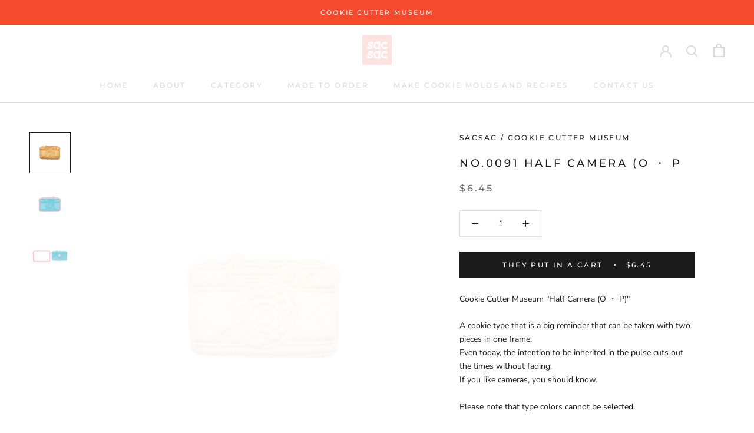

--- FILE ---
content_type: text/html; charset=utf-8
request_url: https://sacsac.jp/products/91
body_size: 38114
content:
<!doctype html>

<html class="no-js" lang="ja" dir="ltr">
  <head>
<!-- Global site tag (gtag.js) - Google Analytics -->
<script async src="https://www.googletagmanager.com/gtag/js?id=G-VPGS4XK0L2"></script>
<script>
  window.dataLayer = window.dataLayer || [];
  function gtag(){dataLayer.push(arguments);}
  gtag('js', new Date());

  gtag('config', 'G-VPGS4XK0L2');
</script><!-- /snippets/ls-head.liquid -->
<!-- /snippets/ls-sdk.liquid -->
<script type="text/javascript">
  window.LangShopConfig = {
    "currentLanguage": "ja",
    "currentCurrency": "jpy",
    "currentCountry": "JP",
    "shopifyLocales":[{"code":"ja","name":"日本語","endonym_name":"日本語","rootUrl":"\/"},{"code":"de","name":"ドイツ語","endonym_name":"Deutsch","rootUrl":"\/de"},{"code":"en","name":"英語","endonym_name":"English","rootUrl":"\/en"},{"code":"es","name":"スペイン語","endonym_name":"Español","rootUrl":"\/es"},{"code":"fr","name":"フランス語","endonym_name":"français","rootUrl":"\/fr"},{"code":"zh-CN","name":"中国語 (簡体字)","endonym_name":"简体中文","rootUrl":"\/zh"}    ],"shopifyCurrencies": ["AED","AFN","ALL","AMD","ANG","AUD","AWG","AZN","BAM","BBD","BDT","BIF","BND","BOB","BSD","BWP","BZD","CAD","CDF","CHF","CNY","CRC","CVE","CZK","DJF","DKK","DOP","DZD","EGP","ETB","EUR","FJD","FKP","GBP","GMD","GNF","GTQ","GYD","HKD","HNL","HUF","IDR","ILS","INR","ISK","JMD","JPY","KES","KGS","KHR","KMF","KRW","KYD","KZT","LAK","LBP","LKR","MAD","MDL","MKD","MMK","MNT","MOP","MUR","MVR","MWK","MYR","NGN","NIO","NPR","NZD","PEN","PGK","PHP","PKR","PLN","PYG","QAR","RON","RSD","RWF","SAR","SBD","SEK","SGD","SHP","SLL","STD","THB","TJS","TOP","TTD","TWD","TZS","UAH","UGX","USD","UYU","UZS","VND","VUV","WST","XAF","XCD","XOF","XPF","YER"],
    "originalLanguage":{"code":"ja","alias":null,"title":"Japanese","icon":null,"published":true,"active":false},
    "targetLanguages":[{"code":"de","alias":null,"title":"German","icon":null,"published":true,"active":true},{"code":"en","alias":null,"title":"English","icon":null,"published":true,"active":true},{"code":"es","alias":null,"title":"Spanish","icon":null,"published":true,"active":true},{"code":"fr","alias":null,"title":"French","icon":null,"published":true,"active":true},{"code":"zh-CN","alias":null,"title":"Chinese (China)","icon":null,"published":true,"active":true}],
    "languagesSwitchers":[{"id":21949325,"title":null,"type":"modal","display":"all","position":"bottom-right","offset":"10px 10px","shortTitles":false,"icons":"rounded","sprite":"flags","defaultStyles":true,"devices":{"mobile":{"visible":true,"minWidth":null,"maxWidth":{"value":480,"dimension":"px"}},"tablet":{"visible":true,"minWidth":{"value":481,"dimension":"px"},"maxWidth":{"value":1023,"dimension":"px"}},"desktop":{"visible":true,"minWidth":{"value":1024,"dimension":"px"},"maxWidth":null}},"styles":{"dropdown":{"activeContainer":{"padding":{"top":{"value":8,"dimension":"px"},"right":{"value":10,"dimension":"px"},"bottom":{"value":8,"dimension":"px"},"left":{"value":10,"dimension":"px"}},"background":"rgba(255,255,255,.95)","borderRadius":{"topLeft":{"value":0,"dimension":"px"},"topRight":{"value":0,"dimension":"px"},"bottomLeft":{"value":0,"dimension":"px"},"bottomRight":{"value":0,"dimension":"px"}},"borderTop":{"color":"rgba(224, 224, 224, 1)","style":"solid","width":{"value":1,"dimension":"px"}},"borderRight":{"color":"rgba(224, 224, 224, 1)","style":"solid","width":{"value":1,"dimension":"px"}},"borderBottom":{"color":"rgba(224, 224, 224, 1)","style":"solid","width":{"value":1,"dimension":"px"}},"borderLeft":{"color":"rgba(224, 224, 224, 1)","style":"solid","width":{"value":1,"dimension":"px"}}},"activeContainerHovered":null,"activeItem":{"fontSize":{"value":13,"dimension":"px"},"fontFamily":"Open Sans","color":"rgba(39, 46, 49, 1)"},"activeItemHovered":null,"activeItemIcon":{"offset":{"value":10,"dimension":"px"},"position":"left"},"dropdownContainer":{"animation":"sliding","background":"rgba(255,255,255,.95)","borderRadius":{"topLeft":{"value":0,"dimension":"px"},"topRight":{"value":0,"dimension":"px"},"bottomLeft":{"value":0,"dimension":"px"},"bottomRight":{"value":0,"dimension":"px"}},"borderTop":{"color":"rgba(224, 224, 224, 1)","style":"solid","width":{"value":1,"dimension":"px"}},"borderRight":{"color":"rgba(224, 224, 224, 1)","style":"solid","width":{"value":1,"dimension":"px"}},"borderBottom":{"color":"rgba(224, 224, 224, 1)","style":"solid","width":{"value":1,"dimension":"px"}},"borderLeft":{"color":"rgba(224, 224, 224, 1)","style":"solid","width":{"value":1,"dimension":"px"}},"padding":{"top":{"value":0,"dimension":"px"},"right":{"value":0,"dimension":"px"},"bottom":{"value":0,"dimension":"px"},"left":{"value":0,"dimension":"px"}}},"dropdownContainerHovered":null,"dropdownItem":{"padding":{"top":{"value":8,"dimension":"px"},"right":{"value":10,"dimension":"px"},"bottom":{"value":8,"dimension":"px"},"left":{"value":10,"dimension":"px"}},"fontSize":{"value":13,"dimension":"px"},"fontFamily":"Open Sans","color":"rgba(39, 46, 49, 1)"},"dropdownItemHovered":{"color":"rgba(27, 160, 227, 1)"},"dropdownItemIcon":{"position":"left","offset":{"value":10,"dimension":"px"}},"arrow":{"color":"rgba(39, 46, 49, 1)","position":"right","offset":{"value":20,"dimension":"px"},"size":{"value":6,"dimension":"px"}}},"inline":{"container":{"background":"rgba(255,255,255,.95)","borderRadius":{"topLeft":{"value":4,"dimension":"px"},"topRight":{"value":4,"dimension":"px"},"bottomLeft":{"value":4,"dimension":"px"},"bottomRight":{"value":4,"dimension":"px"}},"borderTop":{"color":"rgba(224, 224, 224, 1)","style":"solid","width":{"value":1,"dimension":"px"}},"borderRight":{"color":"rgba(224, 224, 224, 1)","style":"solid","width":{"value":1,"dimension":"px"}},"borderBottom":{"color":"rgba(224, 224, 224, 1)","style":"solid","width":{"value":1,"dimension":"px"}},"borderLeft":{"color":"rgba(224, 224, 224, 1)","style":"solid","width":{"value":1,"dimension":"px"}}},"containerHovered":null,"item":{"background":"transparent","padding":{"top":{"value":8,"dimension":"px"},"right":{"value":10,"dimension":"px"},"bottom":{"value":8,"dimension":"px"},"left":{"value":10,"dimension":"px"}},"fontSize":{"value":13,"dimension":"px"},"fontFamily":"Open Sans","color":"rgba(39, 46, 49, 1)"},"itemHovered":{"background":"rgba(245, 245, 245, 1)","color":"rgba(39, 46, 49, 1)"},"itemActive":{"background":"rgba(245, 245, 245, 1)","color":"rgba(27, 160, 227, 1)"},"itemIcon":{"position":"left","offset":{"value":10,"dimension":"px"}}},"ios":{"activeContainer":{"padding":{"top":{"value":0,"dimension":"px"},"right":{"value":0,"dimension":"px"},"bottom":{"value":0,"dimension":"px"},"left":{"value":0,"dimension":"px"}},"background":"rgba(255,255,255,.95)","borderRadius":{"topLeft":{"value":0,"dimension":"px"},"topRight":{"value":0,"dimension":"px"},"bottomLeft":{"value":0,"dimension":"px"},"bottomRight":{"value":0,"dimension":"px"}},"borderTop":{"color":"rgba(224, 224, 224, 1)","style":"solid","width":{"value":1,"dimension":"px"}},"borderRight":{"color":"rgba(224, 224, 224, 1)","style":"solid","width":{"value":1,"dimension":"px"}},"borderBottom":{"color":"rgba(224, 224, 224, 1)","style":"solid","width":{"value":1,"dimension":"px"}},"borderLeft":{"color":"rgba(224, 224, 224, 1)","style":"solid","width":{"value":1,"dimension":"px"}}},"activeContainerHovered":null,"activeItem":{"fontSize":{"value":13,"dimension":"px"},"fontFamily":"Open Sans","color":"rgba(39, 46, 49, 1)","padding":{"top":{"value":8,"dimension":"px"},"right":{"value":10,"dimension":"px"},"bottom":{"value":8,"dimension":"px"},"left":{"value":10,"dimension":"px"}}},"activeItemHovered":null,"activeItemIcon":{"position":"left","offset":{"value":10,"dimension":"px"}},"modalOverlay":{"background":"rgba(0, 0, 0, 0.7)"},"wheelButtonsContainer":{"background":"rgba(255, 255, 255, 1)","padding":{"top":{"value":8,"dimension":"px"},"right":{"value":10,"dimension":"px"},"bottom":{"value":8,"dimension":"px"},"left":{"value":10,"dimension":"px"}},"borderTop":{"color":"rgba(224, 224, 224, 1)","style":"solid","width":{"value":0,"dimension":"px"}},"borderRight":{"color":"rgba(224, 224, 224, 1)","style":"solid","width":{"value":0,"dimension":"px"}},"borderBottom":{"color":"rgba(224, 224, 224, 1)","style":"solid","width":{"value":1,"dimension":"px"}},"borderLeft":{"color":"rgba(224, 224, 224, 1)","style":"solid","width":{"value":0,"dimension":"px"}}},"wheelCloseButton":{"fontSize":{"value":14,"dimension":"px"},"fontFamily":"Open Sans","color":"rgba(39, 46, 49, 1)","fontWeight":"bold"},"wheelCloseButtonHover":null,"wheelSubmitButton":{"fontSize":{"value":14,"dimension":"px"},"fontFamily":"Open Sans","color":"rgba(39, 46, 49, 1)","fontWeight":"bold"},"wheelSubmitButtonHover":null,"wheelPanelContainer":{"background":"rgba(255, 255, 255, 1)"},"wheelLine":{"borderTop":{"color":"rgba(224, 224, 224, 1)","style":"solid","width":{"value":1,"dimension":"px"}},"borderRight":{"color":"rgba(224, 224, 224, 1)","style":"solid","width":{"value":0,"dimension":"px"}},"borderBottom":{"color":"rgba(224, 224, 224, 1)","style":"solid","width":{"value":1,"dimension":"px"}},"borderLeft":{"color":"rgba(224, 224, 224, 1)","style":"solid","width":{"value":0,"dimension":"px"}}},"wheelItem":{"background":"transparent","padding":{"top":{"value":8,"dimension":"px"},"right":{"value":10,"dimension":"px"},"bottom":{"value":8,"dimension":"px"},"left":{"value":10,"dimension":"px"}},"fontSize":{"value":13,"dimension":"px"},"fontFamily":"Open Sans","color":"rgba(39, 46, 49, 1)","justifyContent":"flex-start"},"wheelItemIcon":{"position":"left","offset":{"value":10,"dimension":"px"}}},"modal":{"activeContainer":{"padding":{"top":{"value":0,"dimension":"px"},"right":{"value":0,"dimension":"px"},"bottom":{"value":0,"dimension":"px"},"left":{"value":0,"dimension":"px"}},"background":"rgba(255,255,255,.95)","borderRadius":{"topLeft":{"value":0,"dimension":"px"},"topRight":{"value":0,"dimension":"px"},"bottomLeft":{"value":0,"dimension":"px"},"bottomRight":{"value":0,"dimension":"px"}},"borderTop":{"color":"rgba(224, 224, 224, 1)","style":"solid","width":{"value":1,"dimension":"px"}},"borderRight":{"color":"rgba(224, 224, 224, 1)","style":"solid","width":{"value":1,"dimension":"px"}},"borderBottom":{"color":"rgba(224, 224, 224, 1)","style":"solid","width":{"value":1,"dimension":"px"}},"borderLeft":{"color":"rgba(224, 224, 224, 1)","style":"solid","width":{"value":1,"dimension":"px"}}},"activeContainerHovered":null,"activeItem":{"fontSize":{"value":13,"dimension":"px"},"fontFamily":"Open Sans","color":"rgba(39, 46, 49, 1)","padding":{"top":{"value":8,"dimension":"px"},"right":{"value":10,"dimension":"px"},"bottom":{"value":8,"dimension":"px"},"left":{"value":10,"dimension":"px"}}},"activeItemHovered":null,"activeItemIcon":{"position":"left","offset":{"value":10,"dimension":"px"}},"modalOverlay":{"background":"rgba(0, 0, 0, 0.7)"},"modalContent":{"animation":"sliding-down","background":"rgba(255, 255, 255, 1)","maxHeight":{"value":80,"dimension":"vh"},"maxWidth":{"value":80,"dimension":"vw"},"width":{"value":320,"dimension":"px"}},"modalContentHover":null,"modalItem":{"reverseElements":true,"fontSize":{"value":11,"dimension":"px"},"fontFamily":"Open Sans","color":"rgba(102, 102, 102, 1)","textTransform":"uppercase","fontWeight":"bold","justifyContent":"space-between","letterSpacing":{"value":3,"dimension":"px"},"padding":{"top":{"value":20,"dimension":"px"},"right":{"value":26,"dimension":"px"},"bottom":{"value":20,"dimension":"px"},"left":{"value":26,"dimension":"px"}}},"modalItemIcon":{"offset":{"value":20,"dimension":"px"}},"modalItemRadio":{"size":{"value":20,"dimension":"px"},"offset":{"value":20,"dimension":"px"},"color":"rgba(193, 202, 202, 1)"},"modalItemHovered":{"background":"rgba(255, 103, 99, 0.5)","color":"rgba(254, 236, 233, 1)"},"modalItemHoveredRadio":{"size":{"value":20,"dimension":"px"},"offset":{"value":20,"dimension":"px"},"color":"rgba(254, 236, 233, 1)"},"modalActiveItem":{"fontSize":{"value":15,"dimension":"px"},"color":"rgba(254, 236, 233, 1)","background":"rgba(255, 103, 99, 1)"},"modalActiveItemRadio":{"size":{"value":24,"dimension":"px"},"offset":{"value":18,"dimension":"px"},"color":"rgba(255, 255, 255, 1)"},"modalActiveItemHovered":null,"modalActiveItemHoveredRadio":null},"select":{"container":{"background":"rgba(255,255,255, 1)","borderRadius":{"topLeft":{"value":4,"dimension":"px"},"topRight":{"value":4,"dimension":"px"},"bottomLeft":{"value":4,"dimension":"px"},"bottomRight":{"value":4,"dimension":"px"}},"borderTop":{"color":"rgba(204, 204, 204, 1)","style":"solid","width":{"value":1,"dimension":"px"}},"borderRight":{"color":"rgba(204, 204, 204, 1)","style":"solid","width":{"value":1,"dimension":"px"}},"borderBottom":{"color":"rgba(204, 204, 204, 1)","style":"solid","width":{"value":1,"dimension":"px"}},"borderLeft":{"color":"rgba(204, 204, 204, 1)","style":"solid","width":{"value":1,"dimension":"px"}}},"text":{"padding":{"top":{"value":5,"dimension":"px"},"right":{"value":8,"dimension":"px"},"bottom":{"value":5,"dimension":"px"},"left":{"value":8,"dimension":"px"}},"fontSize":{"value":13,"dimension":"px"},"fontFamily":"Open Sans","color":"rgba(39, 46, 49, 1)"}}},"disabled":true},{"id":6650713926,"title":"スマホ用","type":"dropdown","display":"icons","position":"relative","offset":"10px 10px","shortTitles":true,"icons":"rectangle","sprite":"flags","defaultStyles":true,"devices":{"mobile":{"visible":false,"minWidth":null,"maxWidth":{"value":480,"dimension":"px"}},"tablet":{"visible":false,"minWidth":{"value":481,"dimension":"px"},"maxWidth":{"value":1023,"dimension":"px"}},"desktop":{"visible":false,"minWidth":{"value":1024,"dimension":"px"},"maxWidth":null}},"styles":{"dropdown":{"activeContainer":{"padding":{"top":{"value":8,"dimension":"px"},"right":{"value":10,"dimension":"px"},"bottom":{"value":8,"dimension":"px"},"left":{"value":10,"dimension":"px"}},"background":"rgba(255, 255, 255, 0.95)","borderRadius":{"topLeft":{"value":0,"dimension":"px"},"topRight":{"value":0,"dimension":"px"},"bottomLeft":{"value":0,"dimension":"px"},"bottomRight":{"value":0,"dimension":"px"}},"borderTop":{"color":"rgba(224, 224, 224, 1)","style":"solid","width":{"value":1,"dimension":"px"}},"borderRight":{"color":"rgba(224, 224, 224, 1)","style":"solid","width":{"value":1,"dimension":"px"}},"borderBottom":{"color":"rgba(224, 224, 224, 1)","style":"solid","width":{"value":1,"dimension":"px"}},"borderLeft":{"color":"rgba(224, 224, 224, 1)","style":"solid","width":{"value":1,"dimension":"px"}}},"activeContainerHovered":null,"activeItem":{"fontSize":{"value":13,"dimension":"px"},"fontFamily":"Open Sans","color":"rgba(39, 46, 49, 1)"},"activeItemHovered":null,"activeItemIcon":{"offset":{"value":10,"dimension":"px"},"position":"left"},"dropdownContainer":{"animation":"sliding","background":"rgba(255, 255, 255, 0.95)","borderRadius":{"topLeft":{"value":0,"dimension":"px"},"topRight":{"value":0,"dimension":"px"},"bottomLeft":{"value":0,"dimension":"px"},"bottomRight":{"value":0,"dimension":"px"}},"borderTop":{"color":"rgba(224, 224, 224, 1)","style":"solid","width":{"value":1,"dimension":"px"}},"borderRight":{"color":"rgba(224, 224, 224, 1)","style":"solid","width":{"value":1,"dimension":"px"}},"borderBottom":{"color":"rgba(224, 224, 224, 1)","style":"solid","width":{"value":1,"dimension":"px"}},"borderLeft":{"color":"rgba(224, 224, 224, 1)","style":"solid","width":{"value":1,"dimension":"px"}},"padding":{"top":{"value":0,"dimension":"px"},"right":{"value":0,"dimension":"px"},"bottom":{"value":0,"dimension":"px"},"left":{"value":0,"dimension":"px"}}},"dropdownContainerHovered":null,"dropdownItem":{"padding":{"top":{"value":8,"dimension":"px"},"right":{"value":10,"dimension":"px"},"bottom":{"value":8,"dimension":"px"},"left":{"value":10,"dimension":"px"}},"fontSize":{"value":13,"dimension":"px"},"fontFamily":"Open Sans","color":"rgba(39, 46, 49, 1)"},"dropdownItemHovered":{"color":"rgba(27, 160, 227, 1)"},"dropdownItemIcon":{"position":"left","offset":{"value":10,"dimension":"px"}},"arrow":{"color":"rgba(39, 46, 49, 1)","position":"none","offset":{"value":20,"dimension":"px"},"size":{"value":6,"dimension":"px"}}},"inline":{"container":{"background":"rgba(255, 255, 255, 0.95)","borderRadius":{"topLeft":{"value":4,"dimension":"px"},"topRight":{"value":4,"dimension":"px"},"bottomLeft":{"value":4,"dimension":"px"},"bottomRight":{"value":4,"dimension":"px"}},"borderTop":{"color":"rgba(224, 224, 224, 1)","style":"solid","width":{"value":1,"dimension":"px"}},"borderRight":{"color":"rgba(224, 224, 224, 1)","style":"solid","width":{"value":1,"dimension":"px"}},"borderBottom":{"color":"rgba(224, 224, 224, 1)","style":"solid","width":{"value":1,"dimension":"px"}},"borderLeft":{"color":"rgba(224, 224, 224, 1)","style":"solid","width":{"value":1,"dimension":"px"}}},"containerHovered":null,"item":{"background":"transparent","padding":{"top":{"value":8,"dimension":"px"},"right":{"value":10,"dimension":"px"},"bottom":{"value":8,"dimension":"px"},"left":{"value":10,"dimension":"px"}},"fontSize":{"value":13,"dimension":"px"},"fontFamily":"Open Sans","color":"rgba(39, 46, 49, 1)"},"itemHovered":{"background":"rgba(245, 245, 245, 1)","color":"rgba(39, 46, 49, 1)"},"itemActive":{"background":"rgba(245, 245, 245, 1)","color":"rgba(27, 160, 227, 1)"},"itemIcon":{"position":"left","offset":{"value":10,"dimension":"px"}}},"ios":{"activeContainer":{"padding":{"top":{"value":0,"dimension":"px"},"right":{"value":0,"dimension":"px"},"bottom":{"value":0,"dimension":"px"},"left":{"value":0,"dimension":"px"}},"background":"rgba(255,255,255,.95)","borderRadius":{"topLeft":{"value":0,"dimension":"px"},"topRight":{"value":0,"dimension":"px"},"bottomLeft":{"value":0,"dimension":"px"},"bottomRight":{"value":0,"dimension":"px"}},"borderTop":{"color":"rgba(224, 224, 224, 1)","style":"solid","width":{"value":1,"dimension":"px"}},"borderRight":{"color":"rgba(224, 224, 224, 1)","style":"solid","width":{"value":1,"dimension":"px"}},"borderBottom":{"color":"rgba(224, 224, 224, 1)","style":"solid","width":{"value":1,"dimension":"px"}},"borderLeft":{"color":"rgba(224, 224, 224, 1)","style":"solid","width":{"value":1,"dimension":"px"}}},"activeContainerHovered":null,"activeItem":{"fontSize":{"value":13,"dimension":"px"},"fontFamily":"Open Sans","color":"rgba(39, 46, 49, 1)","padding":{"top":{"value":8,"dimension":"px"},"right":{"value":10,"dimension":"px"},"bottom":{"value":8,"dimension":"px"},"left":{"value":10,"dimension":"px"}}},"activeItemHovered":null,"activeItemIcon":{"position":"left","offset":{"value":10,"dimension":"px"}},"modalOverlay":{"background":"rgba(0, 0, 0, 0.7)"},"wheelButtonsContainer":{"background":"rgba(255, 255, 255, 1)","padding":{"top":{"value":8,"dimension":"px"},"right":{"value":10,"dimension":"px"},"bottom":{"value":8,"dimension":"px"},"left":{"value":10,"dimension":"px"}},"borderTop":{"color":"rgba(224, 224, 224, 1)","style":"solid","width":{"value":0,"dimension":"px"}},"borderRight":{"color":"rgba(224, 224, 224, 1)","style":"solid","width":{"value":0,"dimension":"px"}},"borderBottom":{"color":"rgba(224, 224, 224, 1)","style":"solid","width":{"value":1,"dimension":"px"}},"borderLeft":{"color":"rgba(224, 224, 224, 1)","style":"solid","width":{"value":0,"dimension":"px"}}},"wheelCloseButton":{"fontSize":{"value":14,"dimension":"px"},"fontFamily":"Open Sans","color":"rgba(39, 46, 49, 1)","fontWeight":"bold"},"wheelCloseButtonHover":null,"wheelSubmitButton":{"fontSize":{"value":14,"dimension":"px"},"fontFamily":"Open Sans","color":"rgba(39, 46, 49, 1)","fontWeight":"bold"},"wheelSubmitButtonHover":null,"wheelPanelContainer":{"background":"rgba(255, 255, 255, 1)"},"wheelLine":{"borderTop":{"color":"rgba(224, 224, 224, 1)","style":"solid","width":{"value":1,"dimension":"px"}},"borderRight":{"color":"rgba(224, 224, 224, 1)","style":"solid","width":{"value":0,"dimension":"px"}},"borderBottom":{"color":"rgba(224, 224, 224, 1)","style":"solid","width":{"value":1,"dimension":"px"}},"borderLeft":{"color":"rgba(224, 224, 224, 1)","style":"solid","width":{"value":0,"dimension":"px"}}},"wheelItem":{"background":"transparent","padding":{"top":{"value":8,"dimension":"px"},"right":{"value":10,"dimension":"px"},"bottom":{"value":8,"dimension":"px"},"left":{"value":10,"dimension":"px"}},"fontSize":{"value":13,"dimension":"px"},"fontFamily":"Open Sans","color":"rgba(39, 46, 49, 1)","justifyContent":"flex-start"},"wheelItemIcon":{"position":"left","offset":{"value":10,"dimension":"px"}}},"modal":{"activeContainer":{"padding":{"top":{"value":0,"dimension":"px"},"right":{"value":0,"dimension":"px"},"bottom":{"value":0,"dimension":"px"},"left":{"value":0,"dimension":"px"}},"background":"rgba(255,255,255,.95)","borderRadius":{"topLeft":{"value":0,"dimension":"px"},"topRight":{"value":0,"dimension":"px"},"bottomLeft":{"value":0,"dimension":"px"},"bottomRight":{"value":0,"dimension":"px"}},"borderTop":{"color":"rgba(224, 224, 224, 1)","style":"solid","width":{"value":1,"dimension":"px"}},"borderRight":{"color":"rgba(224, 224, 224, 1)","style":"solid","width":{"value":1,"dimension":"px"}},"borderBottom":{"color":"rgba(224, 224, 224, 1)","style":"solid","width":{"value":1,"dimension":"px"}},"borderLeft":{"color":"rgba(224, 224, 224, 1)","style":"solid","width":{"value":1,"dimension":"px"}}},"activeContainerHovered":null,"activeItem":{"fontSize":{"value":13,"dimension":"px"},"fontFamily":"Open Sans","color":"rgba(39, 46, 49, 1)","padding":{"top":{"value":8,"dimension":"px"},"right":{"value":10,"dimension":"px"},"bottom":{"value":8,"dimension":"px"},"left":{"value":10,"dimension":"px"}}},"activeItemHovered":null,"activeItemIcon":{"position":"left","offset":{"value":10,"dimension":"px"}},"modalOverlay":{"background":"rgba(0, 0, 0, 0.7)"},"modalContent":{"animation":"sliding-down","background":"rgba(255, 255, 255, 1)","maxHeight":{"value":80,"dimension":"vh"},"maxWidth":{"value":80,"dimension":"vw"},"width":{"value":320,"dimension":"px"}},"modalContentHover":null,"modalItem":{"reverseElements":true,"fontSize":{"value":11,"dimension":"px"},"fontFamily":"Open Sans","color":"rgba(102, 102, 102, 1)","textTransform":"uppercase","fontWeight":"bold","justifyContent":"space-between","letterSpacing":{"value":3,"dimension":"px"},"padding":{"top":{"value":20,"dimension":"px"},"right":{"value":26,"dimension":"px"},"bottom":{"value":20,"dimension":"px"},"left":{"value":26,"dimension":"px"}}},"modalItemIcon":{"offset":{"value":20,"dimension":"px"}},"modalItemRadio":{"size":{"value":20,"dimension":"px"},"offset":{"value":20,"dimension":"px"},"color":"rgba(193, 202, 202, 1)"},"modalItemHovered":{"background":"rgba(255, 103, 99, 0.5)","color":"rgba(254, 236, 233, 1)"},"modalItemHoveredRadio":{"size":{"value":20,"dimension":"px"},"offset":{"value":20,"dimension":"px"},"color":"rgba(254, 236, 233, 1)"},"modalActiveItem":{"fontSize":{"value":15,"dimension":"px"},"color":"rgba(254, 236, 233, 1)","background":"rgba(255, 103, 99, 1)"},"modalActiveItemRadio":{"size":{"value":24,"dimension":"px"},"offset":{"value":18,"dimension":"px"},"color":"rgba(255, 255, 255, 1)"},"modalActiveItemHovered":null,"modalActiveItemHoveredRadio":null},"select":{"container":{"background":"rgba(255,255,255, 1)","borderRadius":{"topLeft":{"value":4,"dimension":"px"},"topRight":{"value":4,"dimension":"px"},"bottomLeft":{"value":4,"dimension":"px"},"bottomRight":{"value":4,"dimension":"px"}},"borderTop":{"color":"rgba(204, 204, 204, 1)","style":"solid","width":{"value":1,"dimension":"px"}},"borderRight":{"color":"rgba(204, 204, 204, 1)","style":"solid","width":{"value":1,"dimension":"px"}},"borderBottom":{"color":"rgba(204, 204, 204, 1)","style":"solid","width":{"value":1,"dimension":"px"}},"borderLeft":{"color":"rgba(204, 204, 204, 1)","style":"solid","width":{"value":1,"dimension":"px"}}},"text":{"padding":{"top":{"value":5,"dimension":"px"},"right":{"value":8,"dimension":"px"},"bottom":{"value":5,"dimension":"px"},"left":{"value":8,"dimension":"px"}},"fontSize":{"value":13,"dimension":"px"},"fontFamily":"Open Sans","color":"rgba(39, 46, 49, 1)","lineHeight":{"value":13,"dimension":"px"}}}},"disabled":false}],
    "defaultCurrency":{"code":"jpy","title":"Yen","icon":null,"rate":106.558,"formatWithCurrency":"¥{{amount_no_decimals}} JPY","formatWithoutCurrency":"¥{{amount_no_decimals}}"},
    "targetCurrencies":[{"code":"eur","title":"Euro","icon":null,"rate":0.9795,"formatWithCurrency":"€{{amount}} EUR","formatWithoutCurrency":"€{{amount}}"},{"code":"aed","title":"UAE Dirham","icon":null,"rate":3.6731,"formatWithCurrency":" {{amount}} AED","formatWithoutCurrency":" {{amount}}"},{"code":"afn","title":"Afghani","icon":null,"rate":90.504,"formatWithCurrency":" {{amount}} AFN","formatWithoutCurrency":" {{amount}}"},{"code":"xcd","title":"East Caribbean Dollar","icon":null,"rate":2.7026,"formatWithCurrency":"${{amount}} XCD","formatWithoutCurrency":"${{amount}}"},{"code":"all","title":"Lek","icon":null,"rate":113.9251,"formatWithCurrency":" {{amount}} ALL","formatWithoutCurrency":" {{amount}}"},{"code":"amd","title":"Armenian Dram","icon":null,"rate":406.2801,"formatWithCurrency":" {{amount}} AMD","formatWithoutCurrency":" {{amount}}"},{"code":"aoa","title":"Kwanza","icon":null,"rate":429.5084,"formatWithCurrency":" {{amount}} AOA","formatWithoutCurrency":" {{amount}}"},{"code":"ars","title":"Argentine Peso","icon":null,"rate":133.8368,"formatWithCurrency":" {{amount}} ARS","formatWithoutCurrency":" {{amount}}"},{"code":"usd","title":"US Dollar","icon":null,"rate":1,"formatWithCurrency":"${{amount}} USD","formatWithoutCurrency":"${{amount}}"},{"code":"aud","title":"Australian Dollar","icon":null,"rate":1.4373,"formatWithCurrency":"${{amount}} AUD","formatWithoutCurrency":"${{amount}}"},{"code":"awg","title":"Aruban Guilder","icon":null,"rate":1.8,"formatWithCurrency":" {{amount}} AWG","formatWithoutCurrency":" {{amount}}"},{"code":"azn","title":"Azerbaijanian Manat","icon":null,"rate":1.7081,"formatWithCurrency":" {{amount}} AZN","formatWithoutCurrency":" {{amount}}"},{"code":"bam","title":"Convertible Marks","icon":null,"rate":1.9125,"formatWithCurrency":" {{amount}} BAM","formatWithoutCurrency":" {{amount}}"},{"code":"bbd","title":"Barbados Dollar","icon":null,"rate":2.0188,"formatWithCurrency":" {{amount}} BBD","formatWithoutCurrency":" {{amount}}"},{"code":"bdt","title":"Taka","icon":null,"rate":94.7102,"formatWithCurrency":" {{amount}} BDT","formatWithoutCurrency":" {{amount}}"},{"code":"xof","title":"CFA Franc BCEAO","icon":null,"rate":642.5011,"formatWithCurrency":" {{amount}} XOF","formatWithoutCurrency":" {{amount}}"},{"code":"bgn","title":"Bulgarian Lev","icon":null,"rate":1.915,"formatWithCurrency":" {{amount}} BGN","formatWithoutCurrency":" {{amount}}"},{"code":"brl","title":"Brazilian Real","icon":null,"rate":5.125,"formatWithCurrency":"${{amount}} BRL","formatWithoutCurrency":"${{amount}}"},{"code":"cad","title":"Canadian Dollar","icon":null,"rate":1.2885,"formatWithCurrency":"${{amount}} CAD","formatWithoutCurrency":"${{amount}}"},{"code":"nzd","title":"New Zealand Dollar","icon":null,"rate":1.5908,"formatWithCurrency":"${{amount}} NZD","formatWithoutCurrency":"${{amount}}"},{"code":"cny","title":"Yuan Renminbi","icon":null,"rate":6.7527,"formatWithCurrency":"¥{{amount}} CNY","formatWithoutCurrency":"¥{{amount}}"},{"code":"hkd","title":"Hong Kong Dollar","icon":null,"rate":7.8498,"formatWithCurrency":"${{amount}} HKD","formatWithoutCurrency":"${{amount}}"},{"code":"krw","title":"Won","icon":null,"rate":1307.8603,"formatWithCurrency":"₩{{amount}} KRW","formatWithoutCurrency":"₩{{amount}}"}],
    "currenciesSwitchers":[{"id":50697336,"title":null,"type":"modal","display":"titles","position":"bottom-left","offset":"10px 10px","shortTitles":true,"icons":"rounded","sprite":"flags","defaultStyles":true,"devices":{"mobile":{"visible":true,"minWidth":null,"maxWidth":{"value":480,"dimension":"px"}},"tablet":{"visible":true,"minWidth":{"value":481,"dimension":"px"},"maxWidth":{"value":1023,"dimension":"px"}},"desktop":{"visible":true,"minWidth":{"value":1024,"dimension":"px"},"maxWidth":null}},"styles":{"dropdown":{"activeContainer":{"padding":{"top":{"value":8,"dimension":"px"},"right":{"value":10,"dimension":"px"},"bottom":{"value":8,"dimension":"px"},"left":{"value":10,"dimension":"px"}},"background":"rgba(255,255,255,.95)","borderRadius":{"topLeft":{"value":0,"dimension":"px"},"topRight":{"value":0,"dimension":"px"},"bottomLeft":{"value":0,"dimension":"px"},"bottomRight":{"value":0,"dimension":"px"}},"borderTop":{"color":"rgba(224, 224, 224, 1)","style":"solid","width":{"value":1,"dimension":"px"}},"borderRight":{"color":"rgba(224, 224, 224, 1)","style":"solid","width":{"value":1,"dimension":"px"}},"borderBottom":{"color":"rgba(224, 224, 224, 1)","style":"solid","width":{"value":1,"dimension":"px"}},"borderLeft":{"color":"rgba(224, 224, 224, 1)","style":"solid","width":{"value":1,"dimension":"px"}}},"activeContainerHovered":null,"activeItem":{"fontSize":{"value":13,"dimension":"px"},"fontFamily":"Open Sans","color":"rgba(39, 46, 49, 1)"},"activeItemHovered":null,"activeItemIcon":{"offset":{"value":10,"dimension":"px"},"position":"left"},"dropdownContainer":{"animation":"sliding","background":"rgba(255, 255, 255, 0.95)","borderRadius":{"topLeft":{"value":0,"dimension":"px"},"topRight":{"value":0,"dimension":"px"},"bottomLeft":{"value":0,"dimension":"px"},"bottomRight":{"value":0,"dimension":"px"}},"borderTop":{"color":"rgba(224, 224, 224, 1)","style":"solid","width":{"value":1,"dimension":"px"}},"borderRight":{"color":"rgba(224, 224, 224, 1)","style":"solid","width":{"value":1,"dimension":"px"}},"borderBottom":{"color":"rgba(224, 224, 224, 1)","style":"solid","width":{"value":1,"dimension":"px"}},"borderLeft":{"color":"rgba(224, 224, 224, 1)","style":"solid","width":{"value":1,"dimension":"px"}},"padding":{"top":{"value":0,"dimension":"px"},"right":{"value":0,"dimension":"px"},"bottom":{"value":0,"dimension":"px"},"left":{"value":0,"dimension":"px"}}},"dropdownContainerHovered":null,"dropdownItem":{"padding":{"top":{"value":8,"dimension":"px"},"right":{"value":10,"dimension":"px"},"bottom":{"value":8,"dimension":"px"},"left":{"value":10,"dimension":"px"}},"fontSize":{"value":13,"dimension":"px"},"fontFamily":"Open Sans","color":"rgba(39, 46, 49, 1)"},"dropdownItemHovered":{"color":"rgba(27, 160, 227, 1)"},"dropdownItemIcon":{"position":"left","offset":{"value":10,"dimension":"px"}},"arrow":{"color":"rgba(39, 46, 49, 1)","position":"right","offset":{"value":20,"dimension":"px"},"size":{"value":6,"dimension":"px"}}},"inline":{"container":{"background":"rgba(255,255,255,.95)","borderRadius":{"topLeft":{"value":4,"dimension":"px"},"topRight":{"value":4,"dimension":"px"},"bottomLeft":{"value":4,"dimension":"px"},"bottomRight":{"value":4,"dimension":"px"}},"borderTop":{"color":"rgba(224, 224, 224, 1)","style":"solid","width":{"value":1,"dimension":"px"}},"borderRight":{"color":"rgba(224, 224, 224, 1)","style":"solid","width":{"value":1,"dimension":"px"}},"borderBottom":{"color":"rgba(224, 224, 224, 1)","style":"solid","width":{"value":1,"dimension":"px"}},"borderLeft":{"color":"rgba(224, 224, 224, 1)","style":"solid","width":{"value":1,"dimension":"px"}}},"containerHovered":null,"item":{"background":"transparent","padding":{"top":{"value":8,"dimension":"px"},"right":{"value":10,"dimension":"px"},"bottom":{"value":8,"dimension":"px"},"left":{"value":10,"dimension":"px"}},"fontSize":{"value":13,"dimension":"px"},"fontFamily":"Open Sans","color":"rgba(39, 46, 49, 1)"},"itemHovered":{"background":"rgba(245, 245, 245, 1)","color":"rgba(39, 46, 49, 1)"},"itemActive":{"background":"rgba(245, 245, 245, 1)","color":"rgba(27, 160, 227, 1)"},"itemIcon":{"position":"left","offset":{"value":10,"dimension":"px"}}},"ios":{"activeContainer":{"padding":{"top":{"value":0,"dimension":"px"},"right":{"value":0,"dimension":"px"},"bottom":{"value":0,"dimension":"px"},"left":{"value":0,"dimension":"px"}},"background":"rgba(255,255,255,.95)","borderRadius":{"topLeft":{"value":0,"dimension":"px"},"topRight":{"value":0,"dimension":"px"},"bottomLeft":{"value":0,"dimension":"px"},"bottomRight":{"value":0,"dimension":"px"}},"borderTop":{"color":"rgba(224, 224, 224, 1)","style":"solid","width":{"value":1,"dimension":"px"}},"borderRight":{"color":"rgba(224, 224, 224, 1)","style":"solid","width":{"value":1,"dimension":"px"}},"borderBottom":{"color":"rgba(224, 224, 224, 1)","style":"solid","width":{"value":1,"dimension":"px"}},"borderLeft":{"color":"rgba(224, 224, 224, 1)","style":"solid","width":{"value":1,"dimension":"px"}}},"activeContainerHovered":null,"activeItem":{"fontSize":{"value":13,"dimension":"px"},"fontFamily":"Open Sans","color":"rgba(39, 46, 49, 1)","padding":{"top":{"value":8,"dimension":"px"},"right":{"value":10,"dimension":"px"},"bottom":{"value":8,"dimension":"px"},"left":{"value":10,"dimension":"px"}}},"activeItemHovered":null,"activeItemIcon":{"position":"left","offset":{"value":10,"dimension":"px"}},"modalOverlay":{"background":"rgba(0, 0, 0, 0.7)"},"wheelButtonsContainer":{"background":"rgba(255, 255, 255, 1)","padding":{"top":{"value":8,"dimension":"px"},"right":{"value":10,"dimension":"px"},"bottom":{"value":8,"dimension":"px"},"left":{"value":10,"dimension":"px"}},"borderTop":{"color":"rgba(224, 224, 224, 1)","style":"solid","width":{"value":0,"dimension":"px"}},"borderRight":{"color":"rgba(224, 224, 224, 1)","style":"solid","width":{"value":0,"dimension":"px"}},"borderBottom":{"color":"rgba(224, 224, 224, 1)","style":"solid","width":{"value":1,"dimension":"px"}},"borderLeft":{"color":"rgba(224, 224, 224, 1)","style":"solid","width":{"value":0,"dimension":"px"}}},"wheelCloseButton":{"fontSize":{"value":14,"dimension":"px"},"fontFamily":"Open Sans","color":"rgba(39, 46, 49, 1)","fontWeight":"bold"},"wheelCloseButtonHover":null,"wheelSubmitButton":{"fontSize":{"value":14,"dimension":"px"},"fontFamily":"Open Sans","color":"rgba(39, 46, 49, 1)","fontWeight":"bold"},"wheelSubmitButtonHover":null,"wheelPanelContainer":{"background":"rgba(255, 255, 255, 1)"},"wheelLine":{"borderTop":{"color":"rgba(224, 224, 224, 1)","style":"solid","width":{"value":1,"dimension":"px"}},"borderRight":{"color":"rgba(224, 224, 224, 1)","style":"solid","width":{"value":0,"dimension":"px"}},"borderBottom":{"color":"rgba(224, 224, 224, 1)","style":"solid","width":{"value":1,"dimension":"px"}},"borderLeft":{"color":"rgba(224, 224, 224, 1)","style":"solid","width":{"value":0,"dimension":"px"}}},"wheelItem":{"background":"transparent","padding":{"top":{"value":8,"dimension":"px"},"right":{"value":10,"dimension":"px"},"bottom":{"value":8,"dimension":"px"},"left":{"value":10,"dimension":"px"}},"fontSize":{"value":13,"dimension":"px"},"fontFamily":"Open Sans","color":"rgba(39, 46, 49, 1)","justifyContent":"flex-start"},"wheelItemIcon":{"position":"left","offset":{"value":10,"dimension":"px"}}},"modal":{"activeContainer":{"padding":{"top":{"value":0,"dimension":"px"},"right":{"value":0,"dimension":"px"},"bottom":{"value":0,"dimension":"px"},"left":{"value":0,"dimension":"px"}},"background":"rgba(255,255,255,.95)","borderRadius":{"topLeft":{"value":0,"dimension":"px"},"topRight":{"value":0,"dimension":"px"},"bottomLeft":{"value":0,"dimension":"px"},"bottomRight":{"value":0,"dimension":"px"}},"borderTop":{"color":"rgba(224, 224, 224, 1)","style":"solid","width":{"value":1,"dimension":"px"}},"borderRight":{"color":"rgba(224, 224, 224, 1)","style":"solid","width":{"value":1,"dimension":"px"}},"borderBottom":{"color":"rgba(224, 224, 224, 1)","style":"solid","width":{"value":1,"dimension":"px"}},"borderLeft":{"color":"rgba(224, 224, 224, 1)","style":"solid","width":{"value":1,"dimension":"px"}}},"activeContainerHovered":null,"activeItem":{"fontSize":{"value":13,"dimension":"px"},"fontFamily":"Open Sans","color":"rgba(39, 46, 49, 1)","padding":{"top":{"value":8,"dimension":"px"},"right":{"value":10,"dimension":"px"},"bottom":{"value":8,"dimension":"px"},"left":{"value":10,"dimension":"px"}}},"activeItemHovered":null,"activeItemIcon":{"position":"left","offset":{"value":10,"dimension":"px"}},"modalOverlay":{"background":"rgba(0, 0, 0, 0.7)"},"modalContent":{"animation":"sliding-down","background":"rgba(255, 255, 255, 1)","maxHeight":{"value":80,"dimension":"vh"},"maxWidth":{"value":80,"dimension":"vw"},"width":{"value":320,"dimension":"px"}},"modalContentHover":null,"modalItem":{"reverseElements":true,"fontSize":{"value":11,"dimension":"px"},"fontFamily":"Open Sans","color":"rgba(102, 102, 102, 1)","textTransform":"uppercase","fontWeight":"bold","justifyContent":"space-between","letterSpacing":{"value":3,"dimension":"px"},"padding":{"top":{"value":20,"dimension":"px"},"right":{"value":26,"dimension":"px"},"bottom":{"value":20,"dimension":"px"},"left":{"value":26,"dimension":"px"}}},"modalItemIcon":{"offset":{"value":20,"dimension":"px"}},"modalItemRadio":{"size":{"value":20,"dimension":"px"},"offset":{"value":20,"dimension":"px"},"color":"rgba(193, 202, 202, 1)"},"modalItemHovered":{"background":"rgba(255, 103, 99, 0.5)","color":"rgba(254, 236, 233, 1)"},"modalItemHoveredRadio":{"size":{"value":20,"dimension":"px"},"offset":{"value":20,"dimension":"px"},"color":"rgba(254, 236, 233, 1)"},"modalActiveItem":{"fontSize":{"value":15,"dimension":"px"},"color":"rgba(254, 236, 233, 1)","background":"rgba(255, 103, 99, 1)"},"modalActiveItemRadio":{"size":{"value":24,"dimension":"px"},"offset":{"value":18,"dimension":"px"},"color":"rgba(255, 255, 255, 1)"},"modalActiveItemHovered":null,"modalActiveItemHoveredRadio":null},"select":{"container":{"background":"rgba(255,255,255, 1)","borderRadius":{"topLeft":{"value":4,"dimension":"px"},"topRight":{"value":4,"dimension":"px"},"bottomLeft":{"value":4,"dimension":"px"},"bottomRight":{"value":4,"dimension":"px"}},"borderTop":{"color":"rgba(204, 204, 204, 1)","style":"solid","width":{"value":1,"dimension":"px"}},"borderRight":{"color":"rgba(204, 204, 204, 1)","style":"solid","width":{"value":1,"dimension":"px"}},"borderBottom":{"color":"rgba(204, 204, 204, 1)","style":"solid","width":{"value":1,"dimension":"px"}},"borderLeft":{"color":"rgba(204, 204, 204, 1)","style":"solid","width":{"value":1,"dimension":"px"}}},"text":{"padding":{"top":{"value":5,"dimension":"px"},"right":{"value":8,"dimension":"px"},"bottom":{"value":5,"dimension":"px"},"left":{"value":8,"dimension":"px"}},"fontSize":{"value":13,"dimension":"px"},"fontFamily":"Open Sans","color":"rgba(39, 46, 49, 1)"}}},"disabled":true},{"id":1959367461,"title":"スマホ用","type":"dropdown","display":"all","position":"relative","offset":"10px 10px","shortTitles":true,"icons":"rounded","sprite":"flags","defaultStyles":true,"devices":{"mobile":{"visible":true,"minWidth":null,"maxWidth":{"value":480,"dimension":"px"}},"tablet":{"visible":true,"minWidth":{"value":481,"dimension":"px"},"maxWidth":{"value":1023,"dimension":"px"}},"desktop":{"visible":true,"minWidth":{"value":1024,"dimension":"px"},"maxWidth":null}},"styles":{"dropdown":{"activeContainer":{"padding":{"top":{"value":8,"dimension":"px"},"right":{"value":10,"dimension":"px"},"bottom":{"value":8,"dimension":"px"},"left":{"value":10,"dimension":"px"}},"background":"rgba(255,255,255,.95)","borderRadius":{"topLeft":{"value":0,"dimension":"px"},"topRight":{"value":0,"dimension":"px"},"bottomLeft":{"value":0,"dimension":"px"},"bottomRight":{"value":0,"dimension":"px"}},"borderTop":{"color":"rgba(224, 224, 224, 1)","style":"solid","width":{"value":1,"dimension":"px"}},"borderRight":{"color":"rgba(224, 224, 224, 1)","style":"solid","width":{"value":1,"dimension":"px"}},"borderBottom":{"color":"rgba(224, 224, 224, 1)","style":"solid","width":{"value":1,"dimension":"px"}},"borderLeft":{"color":"rgba(224, 224, 224, 1)","style":"solid","width":{"value":1,"dimension":"px"}}},"activeContainerHovered":null,"activeItem":{"fontSize":{"value":13,"dimension":"px"},"fontFamily":"Open Sans","color":"rgba(39, 46, 49, 1)"},"activeItemHovered":null,"activeItemIcon":{"offset":{"value":10,"dimension":"px"},"position":"left"},"dropdownContainer":{"animation":"sliding","background":"rgba(255,255,255,.95)","borderRadius":{"topLeft":{"value":0,"dimension":"px"},"topRight":{"value":0,"dimension":"px"},"bottomLeft":{"value":0,"dimension":"px"},"bottomRight":{"value":0,"dimension":"px"}},"borderTop":{"color":"rgba(224, 224, 224, 1)","style":"solid","width":{"value":1,"dimension":"px"}},"borderRight":{"color":"rgba(224, 224, 224, 1)","style":"solid","width":{"value":1,"dimension":"px"}},"borderBottom":{"color":"rgba(224, 224, 224, 1)","style":"solid","width":{"value":1,"dimension":"px"}},"borderLeft":{"color":"rgba(224, 224, 224, 1)","style":"solid","width":{"value":1,"dimension":"px"}},"padding":{"top":{"value":0,"dimension":"px"},"right":{"value":0,"dimension":"px"},"bottom":{"value":0,"dimension":"px"},"left":{"value":0,"dimension":"px"}}},"dropdownContainerHovered":null,"dropdownItem":{"padding":{"top":{"value":8,"dimension":"px"},"right":{"value":10,"dimension":"px"},"bottom":{"value":8,"dimension":"px"},"left":{"value":10,"dimension":"px"}},"fontSize":{"value":13,"dimension":"px"},"fontFamily":"Open Sans","color":"rgba(39, 46, 49, 1)"},"dropdownItemHovered":{"color":"rgba(27, 160, 227, 1)"},"dropdownItemIcon":{"position":"left","offset":{"value":10,"dimension":"px"}},"arrow":{"color":"rgba(39, 46, 49, 1)","position":"right","offset":{"value":20,"dimension":"px"},"size":{"value":6,"dimension":"px"}}},"inline":{"container":{"background":"rgba(255,255,255,.95)","borderRadius":{"topLeft":{"value":4,"dimension":"px"},"topRight":{"value":4,"dimension":"px"},"bottomLeft":{"value":4,"dimension":"px"},"bottomRight":{"value":4,"dimension":"px"}},"borderTop":{"color":"rgba(224, 224, 224, 1)","style":"solid","width":{"value":1,"dimension":"px"}},"borderRight":{"color":"rgba(224, 224, 224, 1)","style":"solid","width":{"value":1,"dimension":"px"}},"borderBottom":{"color":"rgba(224, 224, 224, 1)","style":"solid","width":{"value":1,"dimension":"px"}},"borderLeft":{"color":"rgba(224, 224, 224, 1)","style":"solid","width":{"value":1,"dimension":"px"}}},"containerHovered":null,"item":{"background":"transparent","padding":{"top":{"value":8,"dimension":"px"},"right":{"value":10,"dimension":"px"},"bottom":{"value":8,"dimension":"px"},"left":{"value":10,"dimension":"px"}},"fontSize":{"value":13,"dimension":"px"},"fontFamily":"Open Sans","color":"rgba(39, 46, 49, 1)"},"itemHovered":{"background":"rgba(245, 245, 245, 1)","color":"rgba(39, 46, 49, 1)"},"itemActive":{"background":"rgba(245, 245, 245, 1)","color":"rgba(27, 160, 227, 1)"},"itemIcon":{"position":"left","offset":{"value":10,"dimension":"px"}}},"ios":{"activeContainer":{"padding":{"top":{"value":0,"dimension":"px"},"right":{"value":0,"dimension":"px"},"bottom":{"value":0,"dimension":"px"},"left":{"value":0,"dimension":"px"}},"background":"rgba(255,255,255,.95)","borderRadius":{"topLeft":{"value":0,"dimension":"px"},"topRight":{"value":0,"dimension":"px"},"bottomLeft":{"value":0,"dimension":"px"},"bottomRight":{"value":0,"dimension":"px"}},"borderTop":{"color":"rgba(224, 224, 224, 1)","style":"solid","width":{"value":1,"dimension":"px"}},"borderRight":{"color":"rgba(224, 224, 224, 1)","style":"solid","width":{"value":1,"dimension":"px"}},"borderBottom":{"color":"rgba(224, 224, 224, 1)","style":"solid","width":{"value":1,"dimension":"px"}},"borderLeft":{"color":"rgba(224, 224, 224, 1)","style":"solid","width":{"value":1,"dimension":"px"}}},"activeContainerHovered":null,"activeItem":{"fontSize":{"value":13,"dimension":"px"},"fontFamily":"Open Sans","color":"rgba(39, 46, 49, 1)","padding":{"top":{"value":8,"dimension":"px"},"right":{"value":10,"dimension":"px"},"bottom":{"value":8,"dimension":"px"},"left":{"value":10,"dimension":"px"}}},"activeItemHovered":null,"activeItemIcon":{"position":"left","offset":{"value":10,"dimension":"px"}},"modalOverlay":{"background":"rgba(0, 0, 0, 0.7)"},"wheelButtonsContainer":{"background":"rgba(255, 255, 255, 1)","padding":{"top":{"value":8,"dimension":"px"},"right":{"value":10,"dimension":"px"},"bottom":{"value":8,"dimension":"px"},"left":{"value":10,"dimension":"px"}},"borderTop":{"color":"rgba(224, 224, 224, 1)","style":"solid","width":{"value":0,"dimension":"px"}},"borderRight":{"color":"rgba(224, 224, 224, 1)","style":"solid","width":{"value":0,"dimension":"px"}},"borderBottom":{"color":"rgba(224, 224, 224, 1)","style":"solid","width":{"value":1,"dimension":"px"}},"borderLeft":{"color":"rgba(224, 224, 224, 1)","style":"solid","width":{"value":0,"dimension":"px"}}},"wheelCloseButton":{"fontSize":{"value":14,"dimension":"px"},"fontFamily":"Open Sans","color":"rgba(39, 46, 49, 1)","fontWeight":"bold"},"wheelCloseButtonHover":null,"wheelSubmitButton":{"fontSize":{"value":14,"dimension":"px"},"fontFamily":"Open Sans","color":"rgba(39, 46, 49, 1)","fontWeight":"bold"},"wheelSubmitButtonHover":null,"wheelPanelContainer":{"background":"rgba(255, 255, 255, 1)"},"wheelLine":{"borderTop":{"color":"rgba(224, 224, 224, 1)","style":"solid","width":{"value":1,"dimension":"px"}},"borderRight":{"color":"rgba(224, 224, 224, 1)","style":"solid","width":{"value":0,"dimension":"px"}},"borderBottom":{"color":"rgba(224, 224, 224, 1)","style":"solid","width":{"value":1,"dimension":"px"}},"borderLeft":{"color":"rgba(224, 224, 224, 1)","style":"solid","width":{"value":0,"dimension":"px"}}},"wheelItem":{"background":"transparent","padding":{"top":{"value":8,"dimension":"px"},"right":{"value":10,"dimension":"px"},"bottom":{"value":8,"dimension":"px"},"left":{"value":10,"dimension":"px"}},"fontSize":{"value":13,"dimension":"px"},"fontFamily":"Open Sans","color":"rgba(39, 46, 49, 1)","justifyContent":"flex-start"},"wheelItemIcon":{"position":"left","offset":{"value":10,"dimension":"px"}}},"modal":{"activeContainer":{"padding":{"top":{"value":0,"dimension":"px"},"right":{"value":0,"dimension":"px"},"bottom":{"value":0,"dimension":"px"},"left":{"value":0,"dimension":"px"}},"background":"rgba(255,255,255,.95)","borderRadius":{"topLeft":{"value":0,"dimension":"px"},"topRight":{"value":0,"dimension":"px"},"bottomLeft":{"value":0,"dimension":"px"},"bottomRight":{"value":0,"dimension":"px"}},"borderTop":{"color":"rgba(224, 224, 224, 1)","style":"solid","width":{"value":1,"dimension":"px"}},"borderRight":{"color":"rgba(224, 224, 224, 1)","style":"solid","width":{"value":1,"dimension":"px"}},"borderBottom":{"color":"rgba(224, 224, 224, 1)","style":"solid","width":{"value":1,"dimension":"px"}},"borderLeft":{"color":"rgba(224, 224, 224, 1)","style":"solid","width":{"value":1,"dimension":"px"}}},"activeContainerHovered":null,"activeItem":{"fontSize":{"value":13,"dimension":"px"},"fontFamily":"Open Sans","color":"rgba(39, 46, 49, 1)","padding":{"top":{"value":8,"dimension":"px"},"right":{"value":10,"dimension":"px"},"bottom":{"value":8,"dimension":"px"},"left":{"value":10,"dimension":"px"}}},"activeItemHovered":null,"activeItemIcon":{"position":"left","offset":{"value":10,"dimension":"px"}},"modalOverlay":{"background":"rgba(0, 0, 0, 0.7)"},"modalContent":{"animation":"sliding-down","background":"rgba(255, 255, 255, 1)","maxHeight":{"value":80,"dimension":"vh"},"maxWidth":{"value":80,"dimension":"vw"},"width":{"value":320,"dimension":"px"}},"modalContentHover":null,"modalItem":{"reverseElements":true,"fontSize":{"value":11,"dimension":"px"},"fontFamily":"Open Sans","color":"rgba(102, 102, 102, 1)","textTransform":"uppercase","fontWeight":"bold","justifyContent":"space-between","letterSpacing":{"value":3,"dimension":"px"},"padding":{"top":{"value":20,"dimension":"px"},"right":{"value":26,"dimension":"px"},"bottom":{"value":20,"dimension":"px"},"left":{"value":26,"dimension":"px"}}},"modalItemIcon":{"offset":{"value":20,"dimension":"px"}},"modalItemRadio":{"size":{"value":20,"dimension":"px"},"offset":{"value":20,"dimension":"px"},"color":"rgba(193, 202, 202, 1)"},"modalItemHovered":{"background":"rgba(255, 103, 99, 0.5)","color":"rgba(254, 236, 233, 1)"},"modalItemHoveredRadio":{"size":{"value":20,"dimension":"px"},"offset":{"value":20,"dimension":"px"},"color":"rgba(254, 236, 233, 1)"},"modalActiveItem":{"fontSize":{"value":15,"dimension":"px"},"color":"rgba(254, 236, 233, 1)","background":"rgba(255, 103, 99, 1)"},"modalActiveItemRadio":{"size":{"value":24,"dimension":"px"},"offset":{"value":18,"dimension":"px"},"color":"rgba(255, 255, 255, 1)"},"modalActiveItemHovered":null,"modalActiveItemHoveredRadio":null},"select":{"container":{"background":"rgba(255,255,255, 1)","borderRadius":{"topLeft":{"value":4,"dimension":"px"},"topRight":{"value":4,"dimension":"px"},"bottomLeft":{"value":4,"dimension":"px"},"bottomRight":{"value":4,"dimension":"px"}},"borderTop":{"color":"rgba(204, 204, 204, 1)","style":"solid","width":{"value":1,"dimension":"px"}},"borderRight":{"color":"rgba(204, 204, 204, 1)","style":"solid","width":{"value":1,"dimension":"px"}},"borderBottom":{"color":"rgba(204, 204, 204, 1)","style":"solid","width":{"value":1,"dimension":"px"}},"borderLeft":{"color":"rgba(204, 204, 204, 1)","style":"solid","width":{"value":1,"dimension":"px"}}},"text":{"padding":{"top":{"value":5,"dimension":"px"},"right":{"value":8,"dimension":"px"},"bottom":{"value":5,"dimension":"px"},"left":{"value":8,"dimension":"px"}},"fontSize":{"value":13,"dimension":"px"},"fontFamily":"Open Sans","color":"rgba(39, 46, 49, 1)","lineHeight":{"value":13,"dimension":"px"}}}},"disabled":true}],
    "languageDetection":"browser",
    "languagesCountries":[{"code":"ja","countries":["jp"]},{"code":"en","countries":["as","ai","ag","ar","aw","au","bs","bh","bd","bb","bz","bm","bw","br","io","bn","kh","cm","ca","ky","cx","cc","ck","cr","cy","dk","dm","eg","et","fk","fj","gm","gh","gi","gr","gl","gd","gu","gg","gy","hk","is","in","id","ie","im","il","jm","je","jo","ke","ki","kr","kw","la","lb","ls","lr","ly","my","mv","mt","mh","mu","fm","mc","ms","na","nr","np","an","nz","ni","ng","nu","nf","mp","om","pk","pw","pa","pg","ph","pn","pr","qa","rw","sh","kn","lc","vc","ws","sc","sl","sg","sb","so","za","gs","lk","sd","sr","sz","sy","tz","th","tl","tk","to","tt","tc","tv","ug","ua","ae","gb","us","um","vu","vn","vg","vi","zm","zw","bq","ss","sx","cw"]},{"code":"zh-CN","countries":[]}],
    "languagesBrowsers":[{"code":"ja","browsers":["ja"]},{"code":"en","browsers":["en","en-AU","en-IN","en-BZ","en-CA","en-CB","en-US"]},{"code":"zh-CN","browsers":["zh-CN"]},{"code":"de","browsers":["de"]},{"code":"es","browsers":["es"]},{"code":"fr","browsers":["fr"]}],
    "currencyDetection":"language",
    "currenciesLanguages":[{"code":"jpy","languages":["ja"]},{"code":"usd","languages":["nl","en","fil","fr","haw","id","pt","es","to"]},{"code":"cny","languages":["ug"]}],
    "currenciesCountries":[{"code":"jpy","countries":["jp"]},{"code":"usd","countries":["as","bq","ec","fm","gu","io","mh","mp","pr","pw","sv","tc","tl","um","us","vg","vi"]},{"code":"cny","countries":["cn"]}],
    "recommendationAlert":{"enabled":false,"type":"banner","isolateStyles":true,"styles":{"banner":{"bannerContainer":{"position":"top","spacing":10,"borderTop":{"color":"rgba(0,0,0,0.2)","style":"solid","width":{"value":0,"dimension":"px"}},"borderRadius":{"topLeft":{"value":0,"dimension":"px"},"topRight":{"value":0,"dimension":"px"},"bottomLeft":{"value":0,"dimension":"px"},"bottomRight":{"value":0,"dimension":"px"}},"borderRight":{"color":"rgba(0,0,0,0.2)","style":"solid","width":{"value":0,"dimension":"px"}},"borderBottom":{"color":"rgba(0,0,0,0.2)","style":"solid","width":{"value":1,"dimension":"px"}},"borderLeft":{"color":"rgba(0,0,0,0.2)","style":"solid","width":{"value":0,"dimension":"px"}},"padding":{"top":{"value":15,"dimension":"px"},"right":{"value":20,"dimension":"px"},"bottom":{"value":15,"dimension":"px"},"left":{"value":20,"dimension":"px"}},"background":"rgba(255, 255, 255, 1)"},"bannerMessage":{"fontSize":{"value":16,"dimension":"px"},"fontStyle":"normal","fontWeight":"normal","lineHeight":"1.5","color":"rgba(39, 46, 49, 1)"},"selectorContainer":{"background":"rgba(244,244,244, 1)","borderRadius":{"topLeft":{"value":2,"dimension":"px"},"topRight":{"value":2,"dimension":"px"},"bottomLeft":{"value":2,"dimension":"px"},"bottomRight":{"value":2,"dimension":"px"}},"borderTop":{"color":"rgba(204, 204, 204, 1)","style":"solid","width":{"value":0,"dimension":"px"}},"borderRight":{"color":"rgba(204, 204, 204, 1)","style":"solid","width":{"value":0,"dimension":"px"}},"borderBottom":{"color":"rgba(204, 204, 204, 1)","style":"solid","width":{"value":0,"dimension":"px"}},"borderLeft":{"color":"rgba(204, 204, 204, 1)","style":"solid","width":{"value":0,"dimension":"px"}}},"selectorContainerHovered":null,"selectorText":{"padding":{"top":{"value":8,"dimension":"px"},"right":{"value":8,"dimension":"px"},"bottom":{"value":8,"dimension":"px"},"left":{"value":8,"dimension":"px"}},"fontSize":{"value":16,"dimension":"px"},"fontFamily":"Open Sans","fontStyle":"normal","fontWeight":"normal","lineHeight":"1.5","color":"rgba(39, 46, 49, 1)"},"selectorTextHovered":null,"changeButton":{"borderTop":{"color":"transparent","style":"solid","width":{"value":0,"dimension":"px"}},"borderRight":{"color":"transparent","style":"solid","width":{"value":0,"dimension":"px"}},"borderBottom":{"color":"transparent","style":"solid","width":{"value":0,"dimension":"px"}},"borderLeft":{"color":"transparent","style":"solid","width":{"value":0,"dimension":"px"}},"fontSize":{"value":16,"dimension":"px"},"fontStyle":"normal","fontWeight":"normal","lineHeight":"1.5","borderRadius":{"topLeft":{"value":2,"dimension":"px"},"topRight":{"value":2,"dimension":"px"},"bottomLeft":{"value":2,"dimension":"px"},"bottomRight":{"value":2,"dimension":"px"}},"padding":{"top":{"value":8,"dimension":"px"},"right":{"value":8,"dimension":"px"},"bottom":{"value":8,"dimension":"px"},"left":{"value":8,"dimension":"px"}},"background":"rgba(0, 0, 0, 1)","color":"rgba(255, 255, 255, 1)"},"changeButtonHovered":null,"closeButton":{"alignSelf":"baseline","fontSize":{"value":16,"dimension":"px"},"color":"rgba(0, 0, 0, 1)"},"closeButtonHovered":null},"popup":{"popupContainer":{"maxWidth":{"value":30,"dimension":"rem"},"position":"bottom-left","spacing":10,"offset":{"value":1,"dimension":"em"},"borderTop":{"color":"rgba(0,0,0,0.2)","style":"solid","width":{"value":0,"dimension":"px"}},"borderRight":{"color":"rgba(0,0,0,0.2)","style":"solid","width":{"value":0,"dimension":"px"}},"borderBottom":{"color":"rgba(0,0,0,0.2)","style":"solid","width":{"value":1,"dimension":"px"}},"borderLeft":{"color":"rgba(0,0,0,0.2)","style":"solid","width":{"value":0,"dimension":"px"}},"borderRadius":{"topLeft":{"value":0,"dimension":"px"},"topRight":{"value":0,"dimension":"px"},"bottomLeft":{"value":0,"dimension":"px"},"bottomRight":{"value":0,"dimension":"px"}},"padding":{"top":{"value":15,"dimension":"px"},"right":{"value":20,"dimension":"px"},"bottom":{"value":15,"dimension":"px"},"left":{"value":20,"dimension":"px"}},"background":"rgba(255, 255, 255, 1)"},"popupMessage":{"fontSize":{"value":16,"dimension":"px"},"fontStyle":"normal","fontWeight":"normal","lineHeight":"1.5","color":"rgba(39, 46, 49, 1)"},"selectorContainer":{"background":"rgba(244,244,244, 1)","borderRadius":{"topLeft":{"value":2,"dimension":"px"},"topRight":{"value":2,"dimension":"px"},"bottomLeft":{"value":2,"dimension":"px"},"bottomRight":{"value":2,"dimension":"px"}},"borderTop":{"color":"rgba(204, 204, 204, 1)","style":"solid","width":{"value":0,"dimension":"px"}},"borderRight":{"color":"rgba(204, 204, 204, 1)","style":"solid","width":{"value":0,"dimension":"px"}},"borderBottom":{"color":"rgba(204, 204, 204, 1)","style":"solid","width":{"value":0,"dimension":"px"}},"borderLeft":{"color":"rgba(204, 204, 204, 1)","style":"solid","width":{"value":0,"dimension":"px"}}},"selectorContainerHovered":null,"selectorText":{"padding":{"top":{"value":8,"dimension":"px"},"right":{"value":8,"dimension":"px"},"bottom":{"value":8,"dimension":"px"},"left":{"value":8,"dimension":"px"}},"fontSize":{"value":16,"dimension":"px"},"fontFamily":"Open Sans","fontStyle":"normal","fontWeight":"normal","lineHeight":"1.5","color":"rgba(39, 46, 49, 1)"},"selectorTextHovered":null,"changeButton":{"borderTop":{"color":"transparent","style":"solid","width":{"value":0,"dimension":"px"}},"borderRight":{"color":"transparent","style":"solid","width":{"value":0,"dimension":"px"}},"borderBottom":{"color":"transparent","style":"solid","width":{"value":0,"dimension":"px"}},"borderLeft":{"color":"transparent","style":"solid","width":{"value":0,"dimension":"px"}},"fontSize":{"value":16,"dimension":"px"},"fontStyle":"normal","fontWeight":"normal","lineHeight":"1.5","borderRadius":{"topLeft":{"value":2,"dimension":"px"},"topRight":{"value":2,"dimension":"px"},"bottomLeft":{"value":2,"dimension":"px"},"bottomRight":{"value":2,"dimension":"px"}},"padding":{"top":{"value":8,"dimension":"px"},"right":{"value":8,"dimension":"px"},"bottom":{"value":8,"dimension":"px"},"left":{"value":8,"dimension":"px"}},"background":"rgba(0, 0, 0, 1)","color":"rgba(255, 255, 255, 1)"},"changeButtonHovered":null,"closeButton":{"alignSelf":"baseline","fontSize":{"value":16,"dimension":"px"},"color":"rgba(0, 0, 0, 1)"},"closeButtonHovered":null}}},
    "currencyInQueryParam":true,
    "allowAutomaticRedirects":true,
    "storeMoneyFormat": "\u003cspan class = money\u003e¥{{amount_no_decimals}} \u003c\/span\u003e",
    "storeMoneyWithCurrencyFormat": "\u003cspan class = money\u003e¥{{amount_no_decimals}} JPY \u003c\/span\u003e",
    "themeDynamics":[],
    "dynamicThemeDomObserverInterval":0,
    "abilities":[{"id":1,"name":"use-analytics","expiresAt":null},{"id":2,"name":"use-agency-translation","expiresAt":null},{"id":3,"name":"use-free-translation","expiresAt":null},{"id":4,"name":"use-pro-translation","expiresAt":null},{"id":5,"name":"use-export-import","expiresAt":null},{"id":6,"name":"use-suggestions","expiresAt":null},{"id":7,"name":"use-revisions","expiresAt":null},{"id":8,"name":"use-mappings","expiresAt":null},{"id":9,"name":"use-dynamic-replacements","expiresAt":null},{"id":10,"name":"use-localized-theme","expiresAt":null},{"id":11,"name":"use-third-party-apps","expiresAt":null},{"id":12,"name":"use-translate-new-resources","expiresAt":null},{"id":13,"name":"use-selectors-customization","expiresAt":null},{"id":14,"name":"disable-branding","expiresAt":null},{"id":17,"name":"use-glossary","expiresAt":null}],
    "isAdmin":false,
    "isPreview":false,
    "i18n":{"ja": {
            "recommendation_alert": {
                "currency_language_suggestion": null,
                "language_suggestion": null,
                "currency_suggestion": null,
                "change": null
            },
            "switchers": {
                "ios_switcher": {
                    "done": null,
                    "close": null
                }
            },
            "languages": {"ja": null
,"de": null
,"en": null
,"es": null
,"fr": null
,"zh-CN": null

            },
            "currencies": {"jpy": null,"eur": null,"aed": null,"afn": null,"xcd": null,"all": null,"amd": null,"aoa": null,"ars": null,"usd": null,"aud": null,"awg": null,"azn": null,"bam": null,"bbd": null,"bdt": null,"xof": null,"bgn": null,"brl": null,"cad": null,"nzd": null,"cny": null,"hkd": null,"krw": null}
        },"de": {
            "recommendation_alert": {
                "currency_language_suggestion": null,
                "language_suggestion": null,
                "currency_suggestion": null,
                "change": null
            },
            "switchers": {
                "ios_switcher": {
                    "done": null,
                    "close": null
                }
            },
            "languages": {"de": null

            },
            "currencies": {"jpy": null,"eur": null,"aed": null,"afn": null,"xcd": null,"all": null,"amd": null,"aoa": null,"ars": null,"usd": null,"aud": null,"awg": null,"azn": null,"bam": null,"bbd": null,"bdt": null,"xof": null,"bgn": null,"brl": null,"cad": null,"nzd": null,"cny": null,"hkd": null,"krw": null}
        },"en": {
            "recommendation_alert": {
                "currency_language_suggestion": null,
                "language_suggestion": null,
                "currency_suggestion": null,
                "change": null
            },
            "switchers": {
                "ios_switcher": {
                    "done": null,
                    "close": null
                }
            },
            "languages": {"en": null

            },
            "currencies": {"jpy": null,"eur": null,"aed": null,"afn": null,"xcd": null,"all": null,"amd": null,"aoa": null,"ars": null,"usd": null,"aud": null,"awg": null,"azn": null,"bam": null,"bbd": null,"bdt": null,"xof": null,"bgn": null,"brl": null,"cad": null,"nzd": null,"cny": null,"hkd": null,"krw": null}
        },"es": {
            "recommendation_alert": {
                "currency_language_suggestion": null,
                "language_suggestion": null,
                "currency_suggestion": null,
                "change": null
            },
            "switchers": {
                "ios_switcher": {
                    "done": null,
                    "close": null
                }
            },
            "languages": {"es": null

            },
            "currencies": {"jpy": null,"eur": null,"aed": null,"afn": null,"xcd": null,"all": null,"amd": null,"aoa": null,"ars": null,"usd": null,"aud": null,"awg": null,"azn": null,"bam": null,"bbd": null,"bdt": null,"xof": null,"bgn": null,"brl": null,"cad": null,"nzd": null,"cny": null,"hkd": null,"krw": null}
        },"fr": {
            "recommendation_alert": {
                "currency_language_suggestion": null,
                "language_suggestion": null,
                "currency_suggestion": null,
                "change": null
            },
            "switchers": {
                "ios_switcher": {
                    "done": null,
                    "close": null
                }
            },
            "languages": {"fr": null

            },
            "currencies": {"jpy": null,"eur": null,"aed": null,"afn": null,"xcd": null,"all": null,"amd": null,"aoa": null,"ars": null,"usd": null,"aud": null,"awg": null,"azn": null,"bam": null,"bbd": null,"bdt": null,"xof": null,"bgn": null,"brl": null,"cad": null,"nzd": null,"cny": null,"hkd": null,"krw": null}
        },"zh-CN": {
            "recommendation_alert": {
                "currency_language_suggestion": null,
                "language_suggestion": null,
                "currency_suggestion": null,
                "change": null
            },
            "switchers": {
                "ios_switcher": {
                    "done": null,
                    "close": null
                }
            },
            "languages": {"zh-CN": null

            },
            "currencies": {"jpy": null,"eur": null,"aed": null,"afn": null,"xcd": null,"all": null,"amd": null,"aoa": null,"ars": null,"usd": null,"aud": null,"awg": null,"azn": null,"bam": null,"bbd": null,"bdt": null,"xof": null,"bgn": null,"brl": null,"cad": null,"nzd": null,"cny": null,"hkd": null,"krw": null}
        }}};
</script>
<script src="//sacsac.jp/cdn/shop/t/5/assets/ls-sdk.js?v=140946177594232170141597798909&proxy_prefix=/apps/langshop" defer></script><meta charset="utf-8"> 
    <meta http-equiv="X-UA-Compatible" content="IE=edge,chrome=1">
    <meta name="viewport" content="width=device-width, initial-scale=1.0, height=device-height, minimum-scale=1.0, maximum-scale=1.0">
    <meta name="theme-color" content="">

    <title>
      No.0091　ハーフカメラ（O・P &ndash; sacsac / cookie cutter museum
    </title><meta name="description" content="ハーフカメラ（O・P）のクッキー型です。"><link rel="canonical" href="https://sacsac.jp/products/91"><link rel="shortcut icon" href="//sacsac.jp/cdn/shop/files/logo_f86e3a92-0bc7-442b-8ce9-b1ef2fb5ca8c_96x.png?v=1613722479" type="image/png"><meta property="og:type" content="product">
  <meta property="og:title" content="No.0091　ハーフカメラ（O・P"><meta property="og:image" content="http://sacsac.jp/cdn/shop/products/0091__OP_aa883293-73d6-413e-867d-48f80f267411.png?v=1605661086">
    <meta property="og:image:secure_url" content="https://sacsac.jp/cdn/shop/products/0091__OP_aa883293-73d6-413e-867d-48f80f267411.png?v=1605661086">
    <meta property="og:image:width" content="640">
    <meta property="og:image:height" content="640"><meta property="product:price:amount" content="1,100">
  <meta property="product:price:currency" content="JPY"><meta property="og:description" content="ハーフカメラ（O・P）のクッキー型です。"><meta property="og:url" content="https://sacsac.jp/products/91">
<meta property="og:site_name" content="sacsac / cookie cutter museum"><meta name="twitter:card" content="summary"><meta name="twitter:title" content="No.0091　ハーフカメラ（O・P">
  <meta name="twitter:description" content="Cookie Cutter museum「ハーフカメラ（O・P）」
1コマで2枚撮れるビックリカメラの名機を象ったクッキー型。 現在にも脈々と受け継がれる意思は色あせることなく時代を切り抜きます。 カメラ好きなら分かるはず。
型の色は選べません、ご了承くださいませ。




クッキーになった大きさ



幅：
6.5cm


高さ：
4cm


厚み：
FREE


">
  <meta name="twitter:image" content="https://sacsac.jp/cdn/shop/products/0091__OP_aa883293-73d6-413e-867d-48f80f267411_600x600_crop_center.png?v=1605661086">

    <script>window.performance && window.performance.mark && window.performance.mark('shopify.content_for_header.start');</script><meta id="shopify-digital-wallet" name="shopify-digital-wallet" content="/44977488035/digital_wallets/dialog">
<meta name="shopify-checkout-api-token" content="229afe25dede2bc868b42c34e32a16a3">
<meta id="in-context-paypal-metadata" data-shop-id="44977488035" data-venmo-supported="false" data-environment="production" data-locale="ja_JP" data-paypal-v4="true" data-currency="JPY">
<link rel="alternate" hreflang="x-default" href="https://sacsac.jp/products/91">
<link rel="alternate" hreflang="ja" href="https://sacsac.jp/products/91">
<link rel="alternate" hreflang="de" href="https://sacsac.jp/de/products/91">
<link rel="alternate" hreflang="en" href="https://sacsac.jp/en/products/91">
<link rel="alternate" hreflang="es" href="https://sacsac.jp/es/products/91">
<link rel="alternate" hreflang="fr" href="https://sacsac.jp/fr/products/91">
<link rel="alternate" hreflang="zh-Hans" href="https://sacsac.jp/zh/products/91">
<link rel="alternate" hreflang="zh-Hans-AC" href="https://sacsac.jp/zh/products/91">
<link rel="alternate" hreflang="zh-Hans-AD" href="https://sacsac.jp/zh/products/91">
<link rel="alternate" hreflang="zh-Hans-AE" href="https://sacsac.jp/zh/products/91">
<link rel="alternate" hreflang="zh-Hans-AF" href="https://sacsac.jp/zh/products/91">
<link rel="alternate" hreflang="zh-Hans-AG" href="https://sacsac.jp/zh/products/91">
<link rel="alternate" hreflang="zh-Hans-AI" href="https://sacsac.jp/zh/products/91">
<link rel="alternate" hreflang="zh-Hans-AL" href="https://sacsac.jp/zh/products/91">
<link rel="alternate" hreflang="zh-Hans-AM" href="https://sacsac.jp/zh/products/91">
<link rel="alternate" hreflang="zh-Hans-AO" href="https://sacsac.jp/zh/products/91">
<link rel="alternate" hreflang="zh-Hans-AR" href="https://sacsac.jp/zh/products/91">
<link rel="alternate" hreflang="zh-Hans-AT" href="https://sacsac.jp/zh/products/91">
<link rel="alternate" hreflang="zh-Hans-AU" href="https://sacsac.jp/zh/products/91">
<link rel="alternate" hreflang="zh-Hans-AW" href="https://sacsac.jp/zh/products/91">
<link rel="alternate" hreflang="zh-Hans-AX" href="https://sacsac.jp/zh/products/91">
<link rel="alternate" hreflang="zh-Hans-AZ" href="https://sacsac.jp/zh/products/91">
<link rel="alternate" hreflang="zh-Hans-BA" href="https://sacsac.jp/zh/products/91">
<link rel="alternate" hreflang="zh-Hans-BB" href="https://sacsac.jp/zh/products/91">
<link rel="alternate" hreflang="zh-Hans-BD" href="https://sacsac.jp/zh/products/91">
<link rel="alternate" hreflang="zh-Hans-BE" href="https://sacsac.jp/zh/products/91">
<link rel="alternate" hreflang="zh-Hans-BF" href="https://sacsac.jp/zh/products/91">
<link rel="alternate" hreflang="zh-Hans-BG" href="https://sacsac.jp/zh/products/91">
<link rel="alternate" hreflang="zh-Hans-BH" href="https://sacsac.jp/zh/products/91">
<link rel="alternate" hreflang="zh-Hans-BI" href="https://sacsac.jp/zh/products/91">
<link rel="alternate" hreflang="zh-Hans-BJ" href="https://sacsac.jp/zh/products/91">
<link rel="alternate" hreflang="zh-Hans-BL" href="https://sacsac.jp/zh/products/91">
<link rel="alternate" hreflang="zh-Hans-BM" href="https://sacsac.jp/zh/products/91">
<link rel="alternate" hreflang="zh-Hans-BN" href="https://sacsac.jp/zh/products/91">
<link rel="alternate" hreflang="zh-Hans-BO" href="https://sacsac.jp/zh/products/91">
<link rel="alternate" hreflang="zh-Hans-BQ" href="https://sacsac.jp/zh/products/91">
<link rel="alternate" hreflang="zh-Hans-BR" href="https://sacsac.jp/zh/products/91">
<link rel="alternate" hreflang="zh-Hans-BS" href="https://sacsac.jp/zh/products/91">
<link rel="alternate" hreflang="zh-Hans-BT" href="https://sacsac.jp/zh/products/91">
<link rel="alternate" hreflang="zh-Hans-BV" href="https://sacsac.jp/zh/products/91">
<link rel="alternate" hreflang="zh-Hans-BW" href="https://sacsac.jp/zh/products/91">
<link rel="alternate" hreflang="zh-Hans-BY" href="https://sacsac.jp/zh/products/91">
<link rel="alternate" hreflang="zh-Hans-BZ" href="https://sacsac.jp/zh/products/91">
<link rel="alternate" hreflang="zh-Hans-CA" href="https://sacsac.jp/zh/products/91">
<link rel="alternate" hreflang="zh-Hans-CC" href="https://sacsac.jp/zh/products/91">
<link rel="alternate" hreflang="zh-Hans-CD" href="https://sacsac.jp/zh/products/91">
<link rel="alternate" hreflang="zh-Hans-CF" href="https://sacsac.jp/zh/products/91">
<link rel="alternate" hreflang="zh-Hans-CG" href="https://sacsac.jp/zh/products/91">
<link rel="alternate" hreflang="zh-Hans-CH" href="https://sacsac.jp/zh/products/91">
<link rel="alternate" hreflang="zh-Hans-CI" href="https://sacsac.jp/zh/products/91">
<link rel="alternate" hreflang="zh-Hans-CK" href="https://sacsac.jp/zh/products/91">
<link rel="alternate" hreflang="zh-Hans-CL" href="https://sacsac.jp/zh/products/91">
<link rel="alternate" hreflang="zh-Hans-CM" href="https://sacsac.jp/zh/products/91">
<link rel="alternate" hreflang="zh-Hans-CN" href="https://sacsac.jp/zh/products/91">
<link rel="alternate" hreflang="zh-Hans-CO" href="https://sacsac.jp/zh/products/91">
<link rel="alternate" hreflang="zh-Hans-CR" href="https://sacsac.jp/zh/products/91">
<link rel="alternate" hreflang="zh-Hans-CV" href="https://sacsac.jp/zh/products/91">
<link rel="alternate" hreflang="zh-Hans-CW" href="https://sacsac.jp/zh/products/91">
<link rel="alternate" hreflang="zh-Hans-CX" href="https://sacsac.jp/zh/products/91">
<link rel="alternate" hreflang="zh-Hans-CY" href="https://sacsac.jp/zh/products/91">
<link rel="alternate" hreflang="zh-Hans-CZ" href="https://sacsac.jp/zh/products/91">
<link rel="alternate" hreflang="zh-Hans-DE" href="https://sacsac.jp/zh/products/91">
<link rel="alternate" hreflang="zh-Hans-DJ" href="https://sacsac.jp/zh/products/91">
<link rel="alternate" hreflang="zh-Hans-DK" href="https://sacsac.jp/zh/products/91">
<link rel="alternate" hreflang="zh-Hans-DM" href="https://sacsac.jp/zh/products/91">
<link rel="alternate" hreflang="zh-Hans-DO" href="https://sacsac.jp/zh/products/91">
<link rel="alternate" hreflang="zh-Hans-DZ" href="https://sacsac.jp/zh/products/91">
<link rel="alternate" hreflang="zh-Hans-EC" href="https://sacsac.jp/zh/products/91">
<link rel="alternate" hreflang="zh-Hans-EE" href="https://sacsac.jp/zh/products/91">
<link rel="alternate" hreflang="zh-Hans-EG" href="https://sacsac.jp/zh/products/91">
<link rel="alternate" hreflang="zh-Hans-EH" href="https://sacsac.jp/zh/products/91">
<link rel="alternate" hreflang="zh-Hans-ER" href="https://sacsac.jp/zh/products/91">
<link rel="alternate" hreflang="zh-Hans-ES" href="https://sacsac.jp/zh/products/91">
<link rel="alternate" hreflang="zh-Hans-ET" href="https://sacsac.jp/zh/products/91">
<link rel="alternate" hreflang="zh-Hans-FI" href="https://sacsac.jp/zh/products/91">
<link rel="alternate" hreflang="zh-Hans-FJ" href="https://sacsac.jp/zh/products/91">
<link rel="alternate" hreflang="zh-Hans-FK" href="https://sacsac.jp/zh/products/91">
<link rel="alternate" hreflang="zh-Hans-FO" href="https://sacsac.jp/zh/products/91">
<link rel="alternate" hreflang="zh-Hans-FR" href="https://sacsac.jp/zh/products/91">
<link rel="alternate" hreflang="zh-Hans-GA" href="https://sacsac.jp/zh/products/91">
<link rel="alternate" hreflang="zh-Hans-GB" href="https://sacsac.jp/zh/products/91">
<link rel="alternate" hreflang="zh-Hans-GD" href="https://sacsac.jp/zh/products/91">
<link rel="alternate" hreflang="zh-Hans-GE" href="https://sacsac.jp/zh/products/91">
<link rel="alternate" hreflang="zh-Hans-GF" href="https://sacsac.jp/zh/products/91">
<link rel="alternate" hreflang="zh-Hans-GG" href="https://sacsac.jp/zh/products/91">
<link rel="alternate" hreflang="zh-Hans-GH" href="https://sacsac.jp/zh/products/91">
<link rel="alternate" hreflang="zh-Hans-GI" href="https://sacsac.jp/zh/products/91">
<link rel="alternate" hreflang="zh-Hans-GL" href="https://sacsac.jp/zh/products/91">
<link rel="alternate" hreflang="zh-Hans-GM" href="https://sacsac.jp/zh/products/91">
<link rel="alternate" hreflang="zh-Hans-GN" href="https://sacsac.jp/zh/products/91">
<link rel="alternate" hreflang="zh-Hans-GP" href="https://sacsac.jp/zh/products/91">
<link rel="alternate" hreflang="zh-Hans-GQ" href="https://sacsac.jp/zh/products/91">
<link rel="alternate" hreflang="zh-Hans-GR" href="https://sacsac.jp/zh/products/91">
<link rel="alternate" hreflang="zh-Hans-GS" href="https://sacsac.jp/zh/products/91">
<link rel="alternate" hreflang="zh-Hans-GT" href="https://sacsac.jp/zh/products/91">
<link rel="alternate" hreflang="zh-Hans-GW" href="https://sacsac.jp/zh/products/91">
<link rel="alternate" hreflang="zh-Hans-GY" href="https://sacsac.jp/zh/products/91">
<link rel="alternate" hreflang="zh-Hans-HK" href="https://sacsac.jp/zh/products/91">
<link rel="alternate" hreflang="zh-Hans-HM" href="https://sacsac.jp/zh/products/91">
<link rel="alternate" hreflang="zh-Hans-HN" href="https://sacsac.jp/zh/products/91">
<link rel="alternate" hreflang="zh-Hans-HR" href="https://sacsac.jp/zh/products/91">
<link rel="alternate" hreflang="zh-Hans-HT" href="https://sacsac.jp/zh/products/91">
<link rel="alternate" hreflang="zh-Hans-HU" href="https://sacsac.jp/zh/products/91">
<link rel="alternate" hreflang="zh-Hans-ID" href="https://sacsac.jp/zh/products/91">
<link rel="alternate" hreflang="zh-Hans-IE" href="https://sacsac.jp/zh/products/91">
<link rel="alternate" hreflang="zh-Hans-IL" href="https://sacsac.jp/zh/products/91">
<link rel="alternate" hreflang="zh-Hans-IM" href="https://sacsac.jp/zh/products/91">
<link rel="alternate" hreflang="zh-Hans-IN" href="https://sacsac.jp/zh/products/91">
<link rel="alternate" hreflang="zh-Hans-IO" href="https://sacsac.jp/zh/products/91">
<link rel="alternate" hreflang="zh-Hans-IQ" href="https://sacsac.jp/zh/products/91">
<link rel="alternate" hreflang="zh-Hans-IS" href="https://sacsac.jp/zh/products/91">
<link rel="alternate" hreflang="zh-Hans-IT" href="https://sacsac.jp/zh/products/91">
<link rel="alternate" hreflang="zh-Hans-JE" href="https://sacsac.jp/zh/products/91">
<link rel="alternate" hreflang="zh-Hans-JM" href="https://sacsac.jp/zh/products/91">
<link rel="alternate" hreflang="zh-Hans-JO" href="https://sacsac.jp/zh/products/91">
<link rel="alternate" hreflang="zh-Hans-JP" href="https://sacsac.jp/zh/products/91">
<link rel="alternate" hreflang="zh-Hans-KE" href="https://sacsac.jp/zh/products/91">
<link rel="alternate" hreflang="zh-Hans-KG" href="https://sacsac.jp/zh/products/91">
<link rel="alternate" hreflang="zh-Hans-KH" href="https://sacsac.jp/zh/products/91">
<link rel="alternate" hreflang="zh-Hans-KI" href="https://sacsac.jp/zh/products/91">
<link rel="alternate" hreflang="zh-Hans-KM" href="https://sacsac.jp/zh/products/91">
<link rel="alternate" hreflang="zh-Hans-KN" href="https://sacsac.jp/zh/products/91">
<link rel="alternate" hreflang="zh-Hans-KR" href="https://sacsac.jp/zh/products/91">
<link rel="alternate" hreflang="zh-Hans-KW" href="https://sacsac.jp/zh/products/91">
<link rel="alternate" hreflang="zh-Hans-KY" href="https://sacsac.jp/zh/products/91">
<link rel="alternate" hreflang="zh-Hans-KZ" href="https://sacsac.jp/zh/products/91">
<link rel="alternate" hreflang="zh-Hans-LA" href="https://sacsac.jp/zh/products/91">
<link rel="alternate" hreflang="zh-Hans-LB" href="https://sacsac.jp/zh/products/91">
<link rel="alternate" hreflang="zh-Hans-LC" href="https://sacsac.jp/zh/products/91">
<link rel="alternate" hreflang="zh-Hans-LI" href="https://sacsac.jp/zh/products/91">
<link rel="alternate" hreflang="zh-Hans-LK" href="https://sacsac.jp/zh/products/91">
<link rel="alternate" hreflang="zh-Hans-LR" href="https://sacsac.jp/zh/products/91">
<link rel="alternate" hreflang="zh-Hans-LS" href="https://sacsac.jp/zh/products/91">
<link rel="alternate" hreflang="zh-Hans-LT" href="https://sacsac.jp/zh/products/91">
<link rel="alternate" hreflang="zh-Hans-LU" href="https://sacsac.jp/zh/products/91">
<link rel="alternate" hreflang="zh-Hans-LV" href="https://sacsac.jp/zh/products/91">
<link rel="alternate" hreflang="zh-Hans-LY" href="https://sacsac.jp/zh/products/91">
<link rel="alternate" hreflang="zh-Hans-MA" href="https://sacsac.jp/zh/products/91">
<link rel="alternate" hreflang="zh-Hans-MC" href="https://sacsac.jp/zh/products/91">
<link rel="alternate" hreflang="zh-Hans-MD" href="https://sacsac.jp/zh/products/91">
<link rel="alternate" hreflang="zh-Hans-ME" href="https://sacsac.jp/zh/products/91">
<link rel="alternate" hreflang="zh-Hans-MF" href="https://sacsac.jp/zh/products/91">
<link rel="alternate" hreflang="zh-Hans-MG" href="https://sacsac.jp/zh/products/91">
<link rel="alternate" hreflang="zh-Hans-MK" href="https://sacsac.jp/zh/products/91">
<link rel="alternate" hreflang="zh-Hans-ML" href="https://sacsac.jp/zh/products/91">
<link rel="alternate" hreflang="zh-Hans-MM" href="https://sacsac.jp/zh/products/91">
<link rel="alternate" hreflang="zh-Hans-MN" href="https://sacsac.jp/zh/products/91">
<link rel="alternate" hreflang="zh-Hans-MO" href="https://sacsac.jp/zh/products/91">
<link rel="alternate" hreflang="zh-Hans-MQ" href="https://sacsac.jp/zh/products/91">
<link rel="alternate" hreflang="zh-Hans-MR" href="https://sacsac.jp/zh/products/91">
<link rel="alternate" hreflang="zh-Hans-MS" href="https://sacsac.jp/zh/products/91">
<link rel="alternate" hreflang="zh-Hans-MT" href="https://sacsac.jp/zh/products/91">
<link rel="alternate" hreflang="zh-Hans-MU" href="https://sacsac.jp/zh/products/91">
<link rel="alternate" hreflang="zh-Hans-MV" href="https://sacsac.jp/zh/products/91">
<link rel="alternate" hreflang="zh-Hans-MW" href="https://sacsac.jp/zh/products/91">
<link rel="alternate" hreflang="zh-Hans-MX" href="https://sacsac.jp/zh/products/91">
<link rel="alternate" hreflang="zh-Hans-MY" href="https://sacsac.jp/zh/products/91">
<link rel="alternate" hreflang="zh-Hans-MZ" href="https://sacsac.jp/zh/products/91">
<link rel="alternate" hreflang="zh-Hans-NA" href="https://sacsac.jp/zh/products/91">
<link rel="alternate" hreflang="zh-Hans-NC" href="https://sacsac.jp/zh/products/91">
<link rel="alternate" hreflang="zh-Hans-NE" href="https://sacsac.jp/zh/products/91">
<link rel="alternate" hreflang="zh-Hans-NF" href="https://sacsac.jp/zh/products/91">
<link rel="alternate" hreflang="zh-Hans-NG" href="https://sacsac.jp/zh/products/91">
<link rel="alternate" hreflang="zh-Hans-NI" href="https://sacsac.jp/zh/products/91">
<link rel="alternate" hreflang="zh-Hans-NL" href="https://sacsac.jp/zh/products/91">
<link rel="alternate" hreflang="zh-Hans-NO" href="https://sacsac.jp/zh/products/91">
<link rel="alternate" hreflang="zh-Hans-NP" href="https://sacsac.jp/zh/products/91">
<link rel="alternate" hreflang="zh-Hans-NR" href="https://sacsac.jp/zh/products/91">
<link rel="alternate" hreflang="zh-Hans-NU" href="https://sacsac.jp/zh/products/91">
<link rel="alternate" hreflang="zh-Hans-NZ" href="https://sacsac.jp/zh/products/91">
<link rel="alternate" hreflang="zh-Hans-OM" href="https://sacsac.jp/zh/products/91">
<link rel="alternate" hreflang="zh-Hans-PA" href="https://sacsac.jp/zh/products/91">
<link rel="alternate" hreflang="zh-Hans-PE" href="https://sacsac.jp/zh/products/91">
<link rel="alternate" hreflang="zh-Hans-PF" href="https://sacsac.jp/zh/products/91">
<link rel="alternate" hreflang="zh-Hans-PG" href="https://sacsac.jp/zh/products/91">
<link rel="alternate" hreflang="zh-Hans-PH" href="https://sacsac.jp/zh/products/91">
<link rel="alternate" hreflang="zh-Hans-PK" href="https://sacsac.jp/zh/products/91">
<link rel="alternate" hreflang="zh-Hans-PL" href="https://sacsac.jp/zh/products/91">
<link rel="alternate" hreflang="zh-Hans-PM" href="https://sacsac.jp/zh/products/91">
<link rel="alternate" hreflang="zh-Hans-PN" href="https://sacsac.jp/zh/products/91">
<link rel="alternate" hreflang="zh-Hans-PS" href="https://sacsac.jp/zh/products/91">
<link rel="alternate" hreflang="zh-Hans-PT" href="https://sacsac.jp/zh/products/91">
<link rel="alternate" hreflang="zh-Hans-PY" href="https://sacsac.jp/zh/products/91">
<link rel="alternate" hreflang="zh-Hans-QA" href="https://sacsac.jp/zh/products/91">
<link rel="alternate" hreflang="zh-Hans-RE" href="https://sacsac.jp/zh/products/91">
<link rel="alternate" hreflang="zh-Hans-RO" href="https://sacsac.jp/zh/products/91">
<link rel="alternate" hreflang="zh-Hans-RS" href="https://sacsac.jp/zh/products/91">
<link rel="alternate" hreflang="zh-Hans-RU" href="https://sacsac.jp/zh/products/91">
<link rel="alternate" hreflang="zh-Hans-RW" href="https://sacsac.jp/zh/products/91">
<link rel="alternate" hreflang="zh-Hans-SA" href="https://sacsac.jp/zh/products/91">
<link rel="alternate" hreflang="zh-Hans-SB" href="https://sacsac.jp/zh/products/91">
<link rel="alternate" hreflang="zh-Hans-SC" href="https://sacsac.jp/zh/products/91">
<link rel="alternate" hreflang="zh-Hans-SD" href="https://sacsac.jp/zh/products/91">
<link rel="alternate" hreflang="zh-Hans-SE" href="https://sacsac.jp/zh/products/91">
<link rel="alternate" hreflang="zh-Hans-SG" href="https://sacsac.jp/zh/products/91">
<link rel="alternate" hreflang="zh-Hans-SH" href="https://sacsac.jp/zh/products/91">
<link rel="alternate" hreflang="zh-Hans-SI" href="https://sacsac.jp/zh/products/91">
<link rel="alternate" hreflang="zh-Hans-SJ" href="https://sacsac.jp/zh/products/91">
<link rel="alternate" hreflang="zh-Hans-SK" href="https://sacsac.jp/zh/products/91">
<link rel="alternate" hreflang="zh-Hans-SL" href="https://sacsac.jp/zh/products/91">
<link rel="alternate" hreflang="zh-Hans-SM" href="https://sacsac.jp/zh/products/91">
<link rel="alternate" hreflang="zh-Hans-SN" href="https://sacsac.jp/zh/products/91">
<link rel="alternate" hreflang="zh-Hans-SO" href="https://sacsac.jp/zh/products/91">
<link rel="alternate" hreflang="zh-Hans-SR" href="https://sacsac.jp/zh/products/91">
<link rel="alternate" hreflang="zh-Hans-SS" href="https://sacsac.jp/zh/products/91">
<link rel="alternate" hreflang="zh-Hans-ST" href="https://sacsac.jp/zh/products/91">
<link rel="alternate" hreflang="zh-Hans-SV" href="https://sacsac.jp/zh/products/91">
<link rel="alternate" hreflang="zh-Hans-SX" href="https://sacsac.jp/zh/products/91">
<link rel="alternate" hreflang="zh-Hans-SZ" href="https://sacsac.jp/zh/products/91">
<link rel="alternate" hreflang="zh-Hans-TA" href="https://sacsac.jp/zh/products/91">
<link rel="alternate" hreflang="zh-Hans-TC" href="https://sacsac.jp/zh/products/91">
<link rel="alternate" hreflang="zh-Hans-TD" href="https://sacsac.jp/zh/products/91">
<link rel="alternate" hreflang="zh-Hans-TF" href="https://sacsac.jp/zh/products/91">
<link rel="alternate" hreflang="zh-Hans-TG" href="https://sacsac.jp/zh/products/91">
<link rel="alternate" hreflang="zh-Hans-TH" href="https://sacsac.jp/zh/products/91">
<link rel="alternate" hreflang="zh-Hans-TJ" href="https://sacsac.jp/zh/products/91">
<link rel="alternate" hreflang="zh-Hans-TK" href="https://sacsac.jp/zh/products/91">
<link rel="alternate" hreflang="zh-Hans-TL" href="https://sacsac.jp/zh/products/91">
<link rel="alternate" hreflang="zh-Hans-TM" href="https://sacsac.jp/zh/products/91">
<link rel="alternate" hreflang="zh-Hans-TN" href="https://sacsac.jp/zh/products/91">
<link rel="alternate" hreflang="zh-Hans-TO" href="https://sacsac.jp/zh/products/91">
<link rel="alternate" hreflang="zh-Hans-TR" href="https://sacsac.jp/zh/products/91">
<link rel="alternate" hreflang="zh-Hans-TT" href="https://sacsac.jp/zh/products/91">
<link rel="alternate" hreflang="zh-Hans-TV" href="https://sacsac.jp/zh/products/91">
<link rel="alternate" hreflang="zh-Hans-TW" href="https://sacsac.jp/zh/products/91">
<link rel="alternate" hreflang="zh-Hans-TZ" href="https://sacsac.jp/zh/products/91">
<link rel="alternate" hreflang="zh-Hans-UA" href="https://sacsac.jp/zh/products/91">
<link rel="alternate" hreflang="zh-Hans-UG" href="https://sacsac.jp/zh/products/91">
<link rel="alternate" hreflang="zh-Hans-UM" href="https://sacsac.jp/zh/products/91">
<link rel="alternate" hreflang="zh-Hans-US" href="https://sacsac.jp/zh/products/91">
<link rel="alternate" hreflang="zh-Hans-UY" href="https://sacsac.jp/zh/products/91">
<link rel="alternate" hreflang="zh-Hans-UZ" href="https://sacsac.jp/zh/products/91">
<link rel="alternate" hreflang="zh-Hans-VA" href="https://sacsac.jp/zh/products/91">
<link rel="alternate" hreflang="zh-Hans-VC" href="https://sacsac.jp/zh/products/91">
<link rel="alternate" hreflang="zh-Hans-VE" href="https://sacsac.jp/zh/products/91">
<link rel="alternate" hreflang="zh-Hans-VG" href="https://sacsac.jp/zh/products/91">
<link rel="alternate" hreflang="zh-Hans-VN" href="https://sacsac.jp/zh/products/91">
<link rel="alternate" hreflang="zh-Hans-VU" href="https://sacsac.jp/zh/products/91">
<link rel="alternate" hreflang="zh-Hans-WF" href="https://sacsac.jp/zh/products/91">
<link rel="alternate" hreflang="zh-Hans-WS" href="https://sacsac.jp/zh/products/91">
<link rel="alternate" hreflang="zh-Hans-XK" href="https://sacsac.jp/zh/products/91">
<link rel="alternate" hreflang="zh-Hans-YE" href="https://sacsac.jp/zh/products/91">
<link rel="alternate" hreflang="zh-Hans-YT" href="https://sacsac.jp/zh/products/91">
<link rel="alternate" hreflang="zh-Hans-ZA" href="https://sacsac.jp/zh/products/91">
<link rel="alternate" hreflang="zh-Hans-ZM" href="https://sacsac.jp/zh/products/91">
<link rel="alternate" hreflang="zh-Hans-ZW" href="https://sacsac.jp/zh/products/91">
<link rel="alternate" type="application/json+oembed" href="https://sacsac.jp/products/91.oembed">
<script async="async" src="/checkouts/internal/preloads.js?locale=ja-JP"></script>
<link rel="preconnect" href="https://shop.app" crossorigin="anonymous">
<script async="async" src="https://shop.app/checkouts/internal/preloads.js?locale=ja-JP&shop_id=44977488035" crossorigin="anonymous"></script>
<script id="apple-pay-shop-capabilities" type="application/json">{"shopId":44977488035,"countryCode":"JP","currencyCode":"JPY","merchantCapabilities":["supports3DS"],"merchantId":"gid:\/\/shopify\/Shop\/44977488035","merchantName":"sacsac \/ cookie cutter museum","requiredBillingContactFields":["postalAddress","email","phone"],"requiredShippingContactFields":["postalAddress","email","phone"],"shippingType":"shipping","supportedNetworks":["visa","masterCard","amex","jcb","discover"],"total":{"type":"pending","label":"sacsac \/ cookie cutter museum","amount":"1.00"},"shopifyPaymentsEnabled":true,"supportsSubscriptions":true}</script>
<script id="shopify-features" type="application/json">{"accessToken":"229afe25dede2bc868b42c34e32a16a3","betas":["rich-media-storefront-analytics"],"domain":"sacsac.jp","predictiveSearch":false,"shopId":44977488035,"locale":"ja"}</script>
<script>var Shopify = Shopify || {};
Shopify.shop = "sacsac-jp.myshopify.com";
Shopify.locale = "ja";
Shopify.currency = {"active":"JPY","rate":"1.0"};
Shopify.country = "JP";
Shopify.theme = {"name":"LangShop | sacsac","id":108889440419,"schema_name":"LangShop Theme","schema_version":"2.5.1","theme_store_id":null,"role":"main"};
Shopify.theme.handle = "null";
Shopify.theme.style = {"id":null,"handle":null};
Shopify.cdnHost = "sacsac.jp/cdn";
Shopify.routes = Shopify.routes || {};
Shopify.routes.root = "/";</script>
<script type="module">!function(o){(o.Shopify=o.Shopify||{}).modules=!0}(window);</script>
<script>!function(o){function n(){var o=[];function n(){o.push(Array.prototype.slice.apply(arguments))}return n.q=o,n}var t=o.Shopify=o.Shopify||{};t.loadFeatures=n(),t.autoloadFeatures=n()}(window);</script>
<script>
  window.ShopifyPay = window.ShopifyPay || {};
  window.ShopifyPay.apiHost = "shop.app\/pay";
  window.ShopifyPay.redirectState = null;
</script>
<script id="shop-js-analytics" type="application/json">{"pageType":"product"}</script>
<script defer="defer" async type="module" src="//sacsac.jp/cdn/shopifycloud/shop-js/modules/v2/client.init-shop-cart-sync_PyU3Cxph.ja.esm.js"></script>
<script defer="defer" async type="module" src="//sacsac.jp/cdn/shopifycloud/shop-js/modules/v2/chunk.common_3XpQ5sgE.esm.js"></script>
<script type="module">
  await import("//sacsac.jp/cdn/shopifycloud/shop-js/modules/v2/client.init-shop-cart-sync_PyU3Cxph.ja.esm.js");
await import("//sacsac.jp/cdn/shopifycloud/shop-js/modules/v2/chunk.common_3XpQ5sgE.esm.js");

  window.Shopify.SignInWithShop?.initShopCartSync?.({"fedCMEnabled":true,"windoidEnabled":true});

</script>
<script>
  window.Shopify = window.Shopify || {};
  if (!window.Shopify.featureAssets) window.Shopify.featureAssets = {};
  window.Shopify.featureAssets['shop-js'] = {"shop-cart-sync":["modules/v2/client.shop-cart-sync_iBe2HkXL.ja.esm.js","modules/v2/chunk.common_3XpQ5sgE.esm.js"],"init-fed-cm":["modules/v2/client.init-fed-cm_4nT_o4d8.ja.esm.js","modules/v2/chunk.common_3XpQ5sgE.esm.js"],"init-windoid":["modules/v2/client.init-windoid_qVCuPx85.ja.esm.js","modules/v2/chunk.common_3XpQ5sgE.esm.js"],"shop-cash-offers":["modules/v2/client.shop-cash-offers_xgnxIoYx.ja.esm.js","modules/v2/chunk.common_3XpQ5sgE.esm.js","modules/v2/chunk.modal_CDmZwZ67.esm.js"],"shop-button":["modules/v2/client.shop-button_D-AUf6XJ.ja.esm.js","modules/v2/chunk.common_3XpQ5sgE.esm.js"],"init-shop-email-lookup-coordinator":["modules/v2/client.init-shop-email-lookup-coordinator_CoiRXg_f.ja.esm.js","modules/v2/chunk.common_3XpQ5sgE.esm.js"],"shop-toast-manager":["modules/v2/client.shop-toast-manager_2q6-qtse.ja.esm.js","modules/v2/chunk.common_3XpQ5sgE.esm.js"],"shop-login-button":["modules/v2/client.shop-login-button_jJCllpG3.ja.esm.js","modules/v2/chunk.common_3XpQ5sgE.esm.js","modules/v2/chunk.modal_CDmZwZ67.esm.js"],"avatar":["modules/v2/client.avatar_BTnouDA3.ja.esm.js"],"init-shop-cart-sync":["modules/v2/client.init-shop-cart-sync_PyU3Cxph.ja.esm.js","modules/v2/chunk.common_3XpQ5sgE.esm.js"],"pay-button":["modules/v2/client.pay-button_DUSCSBhc.ja.esm.js","modules/v2/chunk.common_3XpQ5sgE.esm.js"],"init-shop-for-new-customer-accounts":["modules/v2/client.init-shop-for-new-customer-accounts_CQaxpM10.ja.esm.js","modules/v2/client.shop-login-button_jJCllpG3.ja.esm.js","modules/v2/chunk.common_3XpQ5sgE.esm.js","modules/v2/chunk.modal_CDmZwZ67.esm.js"],"init-customer-accounts-sign-up":["modules/v2/client.init-customer-accounts-sign-up_C8nXD2V_.ja.esm.js","modules/v2/client.shop-login-button_jJCllpG3.ja.esm.js","modules/v2/chunk.common_3XpQ5sgE.esm.js","modules/v2/chunk.modal_CDmZwZ67.esm.js"],"shop-follow-button":["modules/v2/client.shop-follow-button_Cpw2kC42.ja.esm.js","modules/v2/chunk.common_3XpQ5sgE.esm.js","modules/v2/chunk.modal_CDmZwZ67.esm.js"],"checkout-modal":["modules/v2/client.checkout-modal_eFi38ufj.ja.esm.js","modules/v2/chunk.common_3XpQ5sgE.esm.js","modules/v2/chunk.modal_CDmZwZ67.esm.js"],"init-customer-accounts":["modules/v2/client.init-customer-accounts_DjqcXQGc.ja.esm.js","modules/v2/client.shop-login-button_jJCllpG3.ja.esm.js","modules/v2/chunk.common_3XpQ5sgE.esm.js","modules/v2/chunk.modal_CDmZwZ67.esm.js"],"lead-capture":["modules/v2/client.lead-capture_CdXRTdfz.ja.esm.js","modules/v2/chunk.common_3XpQ5sgE.esm.js","modules/v2/chunk.modal_CDmZwZ67.esm.js"],"shop-login":["modules/v2/client.shop-login_C-CHoYGE.ja.esm.js","modules/v2/chunk.common_3XpQ5sgE.esm.js","modules/v2/chunk.modal_CDmZwZ67.esm.js"],"payment-terms":["modules/v2/client.payment-terms_cWctAF1p.ja.esm.js","modules/v2/chunk.common_3XpQ5sgE.esm.js","modules/v2/chunk.modal_CDmZwZ67.esm.js"]};
</script>
<script>(function() {
  var isLoaded = false;
  function asyncLoad() {
    if (isLoaded) return;
    isLoaded = true;
    var urls = ["https:\/\/cdn.langshop.app\/buckets\/app\/libs\/storefront\/sdk.js?release=v2.13.0\u0026proxy_prefix=\/apps\/langshop\u0026shop=sacsac-jp.myshopify.com"];
    for (var i = 0; i < urls.length; i++) {
      var s = document.createElement('script');
      s.type = 'text/javascript';
      s.async = true;
      s.src = urls[i];
      var x = document.getElementsByTagName('script')[0];
      x.parentNode.insertBefore(s, x);
    }
  };
  if(window.attachEvent) {
    window.attachEvent('onload', asyncLoad);
  } else {
    window.addEventListener('load', asyncLoad, false);
  }
})();</script>
<script id="__st">var __st={"a":44977488035,"offset":32400,"reqid":"89f24cb4-f2f8-43b8-b99b-e3531006e68a-1768867108","pageurl":"sacsac.jp\/products\/91","u":"69a0df565b94","p":"product","rtyp":"product","rid":5733916377251};</script>
<script>window.ShopifyPaypalV4VisibilityTracking = true;</script>
<script id="captcha-bootstrap">!function(){'use strict';const t='contact',e='account',n='new_comment',o=[[t,t],['blogs',n],['comments',n],[t,'customer']],c=[[e,'customer_login'],[e,'guest_login'],[e,'recover_customer_password'],[e,'create_customer']],r=t=>t.map((([t,e])=>`form[action*='/${t}']:not([data-nocaptcha='true']) input[name='form_type'][value='${e}']`)).join(','),a=t=>()=>t?[...document.querySelectorAll(t)].map((t=>t.form)):[];function s(){const t=[...o],e=r(t);return a(e)}const i='password',u='form_key',d=['recaptcha-v3-token','g-recaptcha-response','h-captcha-response',i],f=()=>{try{return window.sessionStorage}catch{return}},m='__shopify_v',_=t=>t.elements[u];function p(t,e,n=!1){try{const o=window.sessionStorage,c=JSON.parse(o.getItem(e)),{data:r}=function(t){const{data:e,action:n}=t;return t[m]||n?{data:e,action:n}:{data:t,action:n}}(c);for(const[e,n]of Object.entries(r))t.elements[e]&&(t.elements[e].value=n);n&&o.removeItem(e)}catch(o){console.error('form repopulation failed',{error:o})}}const l='form_type',E='cptcha';function T(t){t.dataset[E]=!0}const w=window,h=w.document,L='Shopify',v='ce_forms',y='captcha';let A=!1;((t,e)=>{const n=(g='f06e6c50-85a8-45c8-87d0-21a2b65856fe',I='https://cdn.shopify.com/shopifycloud/storefront-forms-hcaptcha/ce_storefront_forms_captcha_hcaptcha.v1.5.2.iife.js',D={infoText:'hCaptchaによる保護',privacyText:'プライバシー',termsText:'利用規約'},(t,e,n)=>{const o=w[L][v],c=o.bindForm;if(c)return c(t,g,e,D).then(n);var r;o.q.push([[t,g,e,D],n]),r=I,A||(h.body.append(Object.assign(h.createElement('script'),{id:'captcha-provider',async:!0,src:r})),A=!0)});var g,I,D;w[L]=w[L]||{},w[L][v]=w[L][v]||{},w[L][v].q=[],w[L][y]=w[L][y]||{},w[L][y].protect=function(t,e){n(t,void 0,e),T(t)},Object.freeze(w[L][y]),function(t,e,n,w,h,L){const[v,y,A,g]=function(t,e,n){const i=e?o:[],u=t?c:[],d=[...i,...u],f=r(d),m=r(i),_=r(d.filter((([t,e])=>n.includes(e))));return[a(f),a(m),a(_),s()]}(w,h,L),I=t=>{const e=t.target;return e instanceof HTMLFormElement?e:e&&e.form},D=t=>v().includes(t);t.addEventListener('submit',(t=>{const e=I(t);if(!e)return;const n=D(e)&&!e.dataset.hcaptchaBound&&!e.dataset.recaptchaBound,o=_(e),c=g().includes(e)&&(!o||!o.value);(n||c)&&t.preventDefault(),c&&!n&&(function(t){try{if(!f())return;!function(t){const e=f();if(!e)return;const n=_(t);if(!n)return;const o=n.value;o&&e.removeItem(o)}(t);const e=Array.from(Array(32),(()=>Math.random().toString(36)[2])).join('');!function(t,e){_(t)||t.append(Object.assign(document.createElement('input'),{type:'hidden',name:u})),t.elements[u].value=e}(t,e),function(t,e){const n=f();if(!n)return;const o=[...t.querySelectorAll(`input[type='${i}']`)].map((({name:t})=>t)),c=[...d,...o],r={};for(const[a,s]of new FormData(t).entries())c.includes(a)||(r[a]=s);n.setItem(e,JSON.stringify({[m]:1,action:t.action,data:r}))}(t,e)}catch(e){console.error('failed to persist form',e)}}(e),e.submit())}));const S=(t,e)=>{t&&!t.dataset[E]&&(n(t,e.some((e=>e===t))),T(t))};for(const o of['focusin','change'])t.addEventListener(o,(t=>{const e=I(t);D(e)&&S(e,y())}));const B=e.get('form_key'),M=e.get(l),P=B&&M;t.addEventListener('DOMContentLoaded',(()=>{const t=y();if(P)for(const e of t)e.elements[l].value===M&&p(e,B);[...new Set([...A(),...v().filter((t=>'true'===t.dataset.shopifyCaptcha))])].forEach((e=>S(e,t)))}))}(h,new URLSearchParams(w.location.search),n,t,e,['guest_login'])})(!0,!0)}();</script>
<script integrity="sha256-4kQ18oKyAcykRKYeNunJcIwy7WH5gtpwJnB7kiuLZ1E=" data-source-attribution="shopify.loadfeatures" defer="defer" src="//sacsac.jp/cdn/shopifycloud/storefront/assets/storefront/load_feature-a0a9edcb.js" crossorigin="anonymous"></script>
<script crossorigin="anonymous" defer="defer" src="//sacsac.jp/cdn/shopifycloud/storefront/assets/shopify_pay/storefront-65b4c6d7.js?v=20250812"></script>
<script data-source-attribution="shopify.dynamic_checkout.dynamic.init">var Shopify=Shopify||{};Shopify.PaymentButton=Shopify.PaymentButton||{isStorefrontPortableWallets:!0,init:function(){window.Shopify.PaymentButton.init=function(){};var t=document.createElement("script");t.src="https://sacsac.jp/cdn/shopifycloud/portable-wallets/latest/portable-wallets.ja.js",t.type="module",document.head.appendChild(t)}};
</script>
<script data-source-attribution="shopify.dynamic_checkout.buyer_consent">
  function portableWalletsHideBuyerConsent(e){var t=document.getElementById("shopify-buyer-consent"),n=document.getElementById("shopify-subscription-policy-button");t&&n&&(t.classList.add("hidden"),t.setAttribute("aria-hidden","true"),n.removeEventListener("click",e))}function portableWalletsShowBuyerConsent(e){var t=document.getElementById("shopify-buyer-consent"),n=document.getElementById("shopify-subscription-policy-button");t&&n&&(t.classList.remove("hidden"),t.removeAttribute("aria-hidden"),n.addEventListener("click",e))}window.Shopify?.PaymentButton&&(window.Shopify.PaymentButton.hideBuyerConsent=portableWalletsHideBuyerConsent,window.Shopify.PaymentButton.showBuyerConsent=portableWalletsShowBuyerConsent);
</script>
<script data-source-attribution="shopify.dynamic_checkout.cart.bootstrap">document.addEventListener("DOMContentLoaded",(function(){function t(){return document.querySelector("shopify-accelerated-checkout-cart, shopify-accelerated-checkout")}if(t())Shopify.PaymentButton.init();else{new MutationObserver((function(e,n){t()&&(Shopify.PaymentButton.init(),n.disconnect())})).observe(document.body,{childList:!0,subtree:!0})}}));
</script>
<link id="shopify-accelerated-checkout-styles" rel="stylesheet" media="screen" href="https://sacsac.jp/cdn/shopifycloud/portable-wallets/latest/accelerated-checkout-backwards-compat.css" crossorigin="anonymous">
<style id="shopify-accelerated-checkout-cart">
        #shopify-buyer-consent {
  margin-top: 1em;
  display: inline-block;
  width: 100%;
}

#shopify-buyer-consent.hidden {
  display: none;
}

#shopify-subscription-policy-button {
  background: none;
  border: none;
  padding: 0;
  text-decoration: underline;
  font-size: inherit;
  cursor: pointer;
}

#shopify-subscription-policy-button::before {
  box-shadow: none;
}

      </style>

<script>window.performance && window.performance.mark && window.performance.mark('shopify.content_for_header.end');</script>

    <link rel="stylesheet" href="//sacsac.jp/cdn/shop/t/5/assets/theme.scss.css?v=118693372970732206831759259882">

    <script>
      // This allows to expose several variables to the global scope, to be used in scripts
      window.theme = {
        pageType: "product",
        moneyFormat: "\u003cspan class = money\u003e¥{{amount_no_decimals}} \u003c\/span\u003e",
        moneyWithCurrencyFormat: "\u003cspan class = money\u003e¥{{amount_no_decimals}} JPY \u003c\/span\u003e",
        productImageSize: "natural",
        searchMode: "product,article",
        showPageTransition: false,
        showElementStaggering: true,
        showImageZooming: true
      };

      window.routes = {
        rootUrl: "\/",
        cartUrl: "\/cart",
        cartAddUrl: "\/cart\/add",
        cartChangeUrl: "\/cart\/change",
        searchUrl: "\/search",
        productRecommendationsUrl: "\/recommendations\/products"
      };

      window.languages = {
        cartAddNote: "納品書・領収書ご希望の方、その他ご希望がある場合はクリックでご記入ください",
        cartEditNote: "納品書・領収書ご希望の方、その他ご希望がある場合はクリックでご記入ください",
        productImageLoadingError: "This image could not be loaded. Please try to reload the page.",
        productFormAddToCart: "カートに入れる",
        productFormUnavailable: "Unavailable",
        productFormSoldOut: "Sold Out",
        shippingEstimatorOneResult: "1つのオプションが利用可能：",
        shippingEstimatorMoreResults: "利用可能な{{count}}オプション：",
        shippingEstimatorNoResults: "配送が見つかりませんでした。"
      };

      window.lazySizesConfig = {
        loadHidden: false,
        hFac: 0.5,
        expFactor: 2,
        ricTimeout: 150,
        lazyClass: 'Image--lazyLoad',
        loadingClass: 'Image--lazyLoading',
        loadedClass: 'Image--lazyLoaded'
      };

      document.documentElement.className = document.documentElement.className.replace('no-js', 'js');
      document.documentElement.style.setProperty('--window-height', window.innerHeight + 'px');

      // We do a quick detection of some features (we could use Modernizr but for so little...)
      (function() {
        document.documentElement.className += ((window.CSS && window.CSS.supports('(position: sticky) or (position: -webkit-sticky)')) ? ' supports-sticky' : ' no-supports-sticky');
        document.documentElement.className += (window.matchMedia('(-moz-touch-enabled: 1), (hover: none)')).matches ? ' no-supports-hover' : ' supports-hover';
      }());
    </script>

    <script src="//sacsac.jp/cdn/shop/t/5/assets/lazysizes.min.js?v=174358363404432586981597798918" async></script><script src="https://polyfill-fastly.net/v3/polyfill.min.js?unknown=polyfill&features=fetch,Element.prototype.closest,Element.prototype.remove,Element.prototype.classList,Array.prototype.includes,Array.prototype.fill,Object.assign,CustomEvent,IntersectionObserver,IntersectionObserverEntry,URL" defer></script>
    <script src="//sacsac.jp/cdn/shop/t/5/assets/libs.min.js?v=26178543184394469741597798918" defer></script>
    <script src="//sacsac.jp/cdn/shop/t/5/assets/theme.min.js?v=32957485377423529921597798925" defer></script>
    <script src="//sacsac.jp/cdn/shop/t/5/assets/custom.js?v=183944157590872491501597798915" defer></script>

    <script>
      (function () {
        window.onpageshow = function() {
          if (window.theme.showPageTransition) {
            var pageTransition = document.querySelector('.PageTransition');

            if (pageTransition) {
              pageTransition.style.visibility = 'visible';
              pageTransition.style.opacity = '0';
            }
          }

          // When the page is loaded from the cache, we have to reload the cart content
          document.documentElement.dispatchEvent(new CustomEvent('cart:refresh', {
            bubbles: true
          }));
        };
      })();
    </script>

    
  <script type="application/ld+json">
  {
    "@context": "http://schema.org",
    "@type": "Product",
    "offers": [{
          "@type": "Offer",
          "name": "Default Title",
          "availability":"https://schema.org/InStock",
          "price": 1100.0,
          "priceCurrency": "JPY",
          "priceValidUntil": "2026-01-30","url": "/products/91/products/91?variant=36475845836963"
        }
],
      "gtin8": "4.58E+12",
      "productId": "4.58E+12",
    "brand": {
      "name": "sacsac \/ cookie cutter museum"
    },
    "name": "No.0091　ハーフカメラ（O・P",
    "description": "Cookie Cutter museum「ハーフカメラ（O・P）」\n1コマで2枚撮れるビックリカメラの名機を象ったクッキー型。 現在にも脈々と受け継がれる意思は色あせることなく時代を切り抜きます。 カメラ好きなら分かるはず。\n型の色は選べません、ご了承くださいませ。\n\n\n\n\nクッキーになった大きさ\n\n\n\n幅：\n6.5cm\n\n\n高さ：\n4cm\n\n\n厚み：\nFREE\n\n\n",
    "category": "クッキー型",
    "url": "/products/91/products/91",
    "sku": "",
    "image": {
      "@type": "ImageObject",
      "url": "https://sacsac.jp/cdn/shop/products/0091__OP_aa883293-73d6-413e-867d-48f80f267411_1024x.png?v=1605661086",
      "image": "https://sacsac.jp/cdn/shop/products/0091__OP_aa883293-73d6-413e-867d-48f80f267411_1024x.png?v=1605661086",
      "name": "No.0091　ハーフカメラ（O・P",
      "width": "1024",
      "height": "1024"
    }
  }
  </script>



  <script type="application/ld+json">
  {
    "@context": "http://schema.org",
    "@type": "BreadcrumbList",
  "itemListElement": [{
      "@type": "ListItem",
      "position": 1,
      "name": "Translation missing: ja.general.breadcrumb.home",
      "item": "https://sacsac.jp"
    },{
          "@type": "ListItem",
          "position": 2,
          "name": "No.0091　ハーフカメラ（O・P",
          "item": "https://sacsac.jp/products/91"
        }]
  }
  </script>

  <link href="https://monorail-edge.shopifysvc.com" rel="dns-prefetch">
<script>(function(){if ("sendBeacon" in navigator && "performance" in window) {try {var session_token_from_headers = performance.getEntriesByType('navigation')[0].serverTiming.find(x => x.name == '_s').description;} catch {var session_token_from_headers = undefined;}var session_cookie_matches = document.cookie.match(/_shopify_s=([^;]*)/);var session_token_from_cookie = session_cookie_matches && session_cookie_matches.length === 2 ? session_cookie_matches[1] : "";var session_token = session_token_from_headers || session_token_from_cookie || "";function handle_abandonment_event(e) {var entries = performance.getEntries().filter(function(entry) {return /monorail-edge.shopifysvc.com/.test(entry.name);});if (!window.abandonment_tracked && entries.length === 0) {window.abandonment_tracked = true;var currentMs = Date.now();var navigation_start = performance.timing.navigationStart;var payload = {shop_id: 44977488035,url: window.location.href,navigation_start,duration: currentMs - navigation_start,session_token,page_type: "product"};window.navigator.sendBeacon("https://monorail-edge.shopifysvc.com/v1/produce", JSON.stringify({schema_id: "online_store_buyer_site_abandonment/1.1",payload: payload,metadata: {event_created_at_ms: currentMs,event_sent_at_ms: currentMs}}));}}window.addEventListener('pagehide', handle_abandonment_event);}}());</script>
<script id="web-pixels-manager-setup">(function e(e,d,r,n,o){if(void 0===o&&(o={}),!Boolean(null===(a=null===(i=window.Shopify)||void 0===i?void 0:i.analytics)||void 0===a?void 0:a.replayQueue)){var i,a;window.Shopify=window.Shopify||{};var t=window.Shopify;t.analytics=t.analytics||{};var s=t.analytics;s.replayQueue=[],s.publish=function(e,d,r){return s.replayQueue.push([e,d,r]),!0};try{self.performance.mark("wpm:start")}catch(e){}var l=function(){var e={modern:/Edge?\/(1{2}[4-9]|1[2-9]\d|[2-9]\d{2}|\d{4,})\.\d+(\.\d+|)|Firefox\/(1{2}[4-9]|1[2-9]\d|[2-9]\d{2}|\d{4,})\.\d+(\.\d+|)|Chrom(ium|e)\/(9{2}|\d{3,})\.\d+(\.\d+|)|(Maci|X1{2}).+ Version\/(15\.\d+|(1[6-9]|[2-9]\d|\d{3,})\.\d+)([,.]\d+|)( \(\w+\)|)( Mobile\/\w+|) Safari\/|Chrome.+OPR\/(9{2}|\d{3,})\.\d+\.\d+|(CPU[ +]OS|iPhone[ +]OS|CPU[ +]iPhone|CPU IPhone OS|CPU iPad OS)[ +]+(15[._]\d+|(1[6-9]|[2-9]\d|\d{3,})[._]\d+)([._]\d+|)|Android:?[ /-](13[3-9]|1[4-9]\d|[2-9]\d{2}|\d{4,})(\.\d+|)(\.\d+|)|Android.+Firefox\/(13[5-9]|1[4-9]\d|[2-9]\d{2}|\d{4,})\.\d+(\.\d+|)|Android.+Chrom(ium|e)\/(13[3-9]|1[4-9]\d|[2-9]\d{2}|\d{4,})\.\d+(\.\d+|)|SamsungBrowser\/([2-9]\d|\d{3,})\.\d+/,legacy:/Edge?\/(1[6-9]|[2-9]\d|\d{3,})\.\d+(\.\d+|)|Firefox\/(5[4-9]|[6-9]\d|\d{3,})\.\d+(\.\d+|)|Chrom(ium|e)\/(5[1-9]|[6-9]\d|\d{3,})\.\d+(\.\d+|)([\d.]+$|.*Safari\/(?![\d.]+ Edge\/[\d.]+$))|(Maci|X1{2}).+ Version\/(10\.\d+|(1[1-9]|[2-9]\d|\d{3,})\.\d+)([,.]\d+|)( \(\w+\)|)( Mobile\/\w+|) Safari\/|Chrome.+OPR\/(3[89]|[4-9]\d|\d{3,})\.\d+\.\d+|(CPU[ +]OS|iPhone[ +]OS|CPU[ +]iPhone|CPU IPhone OS|CPU iPad OS)[ +]+(10[._]\d+|(1[1-9]|[2-9]\d|\d{3,})[._]\d+)([._]\d+|)|Android:?[ /-](13[3-9]|1[4-9]\d|[2-9]\d{2}|\d{4,})(\.\d+|)(\.\d+|)|Mobile Safari.+OPR\/([89]\d|\d{3,})\.\d+\.\d+|Android.+Firefox\/(13[5-9]|1[4-9]\d|[2-9]\d{2}|\d{4,})\.\d+(\.\d+|)|Android.+Chrom(ium|e)\/(13[3-9]|1[4-9]\d|[2-9]\d{2}|\d{4,})\.\d+(\.\d+|)|Android.+(UC? ?Browser|UCWEB|U3)[ /]?(15\.([5-9]|\d{2,})|(1[6-9]|[2-9]\d|\d{3,})\.\d+)\.\d+|SamsungBrowser\/(5\.\d+|([6-9]|\d{2,})\.\d+)|Android.+MQ{2}Browser\/(14(\.(9|\d{2,})|)|(1[5-9]|[2-9]\d|\d{3,})(\.\d+|))(\.\d+|)|K[Aa][Ii]OS\/(3\.\d+|([4-9]|\d{2,})\.\d+)(\.\d+|)/},d=e.modern,r=e.legacy,n=navigator.userAgent;return n.match(d)?"modern":n.match(r)?"legacy":"unknown"}(),u="modern"===l?"modern":"legacy",c=(null!=n?n:{modern:"",legacy:""})[u],f=function(e){return[e.baseUrl,"/wpm","/b",e.hashVersion,"modern"===e.buildTarget?"m":"l",".js"].join("")}({baseUrl:d,hashVersion:r,buildTarget:u}),m=function(e){var d=e.version,r=e.bundleTarget,n=e.surface,o=e.pageUrl,i=e.monorailEndpoint;return{emit:function(e){var a=e.status,t=e.errorMsg,s=(new Date).getTime(),l=JSON.stringify({metadata:{event_sent_at_ms:s},events:[{schema_id:"web_pixels_manager_load/3.1",payload:{version:d,bundle_target:r,page_url:o,status:a,surface:n,error_msg:t},metadata:{event_created_at_ms:s}}]});if(!i)return console&&console.warn&&console.warn("[Web Pixels Manager] No Monorail endpoint provided, skipping logging."),!1;try{return self.navigator.sendBeacon.bind(self.navigator)(i,l)}catch(e){}var u=new XMLHttpRequest;try{return u.open("POST",i,!0),u.setRequestHeader("Content-Type","text/plain"),u.send(l),!0}catch(e){return console&&console.warn&&console.warn("[Web Pixels Manager] Got an unhandled error while logging to Monorail."),!1}}}}({version:r,bundleTarget:l,surface:e.surface,pageUrl:self.location.href,monorailEndpoint:e.monorailEndpoint});try{o.browserTarget=l,function(e){var d=e.src,r=e.async,n=void 0===r||r,o=e.onload,i=e.onerror,a=e.sri,t=e.scriptDataAttributes,s=void 0===t?{}:t,l=document.createElement("script"),u=document.querySelector("head"),c=document.querySelector("body");if(l.async=n,l.src=d,a&&(l.integrity=a,l.crossOrigin="anonymous"),s)for(var f in s)if(Object.prototype.hasOwnProperty.call(s,f))try{l.dataset[f]=s[f]}catch(e){}if(o&&l.addEventListener("load",o),i&&l.addEventListener("error",i),u)u.appendChild(l);else{if(!c)throw new Error("Did not find a head or body element to append the script");c.appendChild(l)}}({src:f,async:!0,onload:function(){if(!function(){var e,d;return Boolean(null===(d=null===(e=window.Shopify)||void 0===e?void 0:e.analytics)||void 0===d?void 0:d.initialized)}()){var d=window.webPixelsManager.init(e)||void 0;if(d){var r=window.Shopify.analytics;r.replayQueue.forEach((function(e){var r=e[0],n=e[1],o=e[2];d.publishCustomEvent(r,n,o)})),r.replayQueue=[],r.publish=d.publishCustomEvent,r.visitor=d.visitor,r.initialized=!0}}},onerror:function(){return m.emit({status:"failed",errorMsg:"".concat(f," has failed to load")})},sri:function(e){var d=/^sha384-[A-Za-z0-9+/=]+$/;return"string"==typeof e&&d.test(e)}(c)?c:"",scriptDataAttributes:o}),m.emit({status:"loading"})}catch(e){m.emit({status:"failed",errorMsg:(null==e?void 0:e.message)||"Unknown error"})}}})({shopId: 44977488035,storefrontBaseUrl: "https://sacsac.jp",extensionsBaseUrl: "https://extensions.shopifycdn.com/cdn/shopifycloud/web-pixels-manager",monorailEndpoint: "https://monorail-edge.shopifysvc.com/unstable/produce_batch",surface: "storefront-renderer",enabledBetaFlags: ["2dca8a86"],webPixelsConfigList: [{"id":"shopify-app-pixel","configuration":"{}","eventPayloadVersion":"v1","runtimeContext":"STRICT","scriptVersion":"0450","apiClientId":"shopify-pixel","type":"APP","privacyPurposes":["ANALYTICS","MARKETING"]},{"id":"shopify-custom-pixel","eventPayloadVersion":"v1","runtimeContext":"LAX","scriptVersion":"0450","apiClientId":"shopify-pixel","type":"CUSTOM","privacyPurposes":["ANALYTICS","MARKETING"]}],isMerchantRequest: false,initData: {"shop":{"name":"sacsac \/ cookie cutter museum","paymentSettings":{"currencyCode":"JPY"},"myshopifyDomain":"sacsac-jp.myshopify.com","countryCode":"JP","storefrontUrl":"https:\/\/sacsac.jp"},"customer":null,"cart":null,"checkout":null,"productVariants":[{"price":{"amount":1100.0,"currencyCode":"JPY"},"product":{"title":"No.0091　ハーフカメラ（O・P","vendor":"sacsac \/ cookie cutter museum","id":"5733916377251","untranslatedTitle":"No.0091　ハーフカメラ（O・P","url":"\/products\/91","type":"クッキー型"},"id":"36475845836963","image":{"src":"\/\/sacsac.jp\/cdn\/shop\/products\/0091__OP_aa883293-73d6-413e-867d-48f80f267411.png?v=1605661086"},"sku":"","title":"Default Title","untranslatedTitle":"Default Title"}],"purchasingCompany":null},},"https://sacsac.jp/cdn","fcfee988w5aeb613cpc8e4bc33m6693e112",{"modern":"","legacy":""},{"shopId":"44977488035","storefrontBaseUrl":"https:\/\/sacsac.jp","extensionBaseUrl":"https:\/\/extensions.shopifycdn.com\/cdn\/shopifycloud\/web-pixels-manager","surface":"storefront-renderer","enabledBetaFlags":"[\"2dca8a86\"]","isMerchantRequest":"false","hashVersion":"fcfee988w5aeb613cpc8e4bc33m6693e112","publish":"custom","events":"[[\"page_viewed\",{}],[\"product_viewed\",{\"productVariant\":{\"price\":{\"amount\":1100.0,\"currencyCode\":\"JPY\"},\"product\":{\"title\":\"No.0091　ハーフカメラ（O・P\",\"vendor\":\"sacsac \/ cookie cutter museum\",\"id\":\"5733916377251\",\"untranslatedTitle\":\"No.0091　ハーフカメラ（O・P\",\"url\":\"\/products\/91\",\"type\":\"クッキー型\"},\"id\":\"36475845836963\",\"image\":{\"src\":\"\/\/sacsac.jp\/cdn\/shop\/products\/0091__OP_aa883293-73d6-413e-867d-48f80f267411.png?v=1605661086\"},\"sku\":\"\",\"title\":\"Default Title\",\"untranslatedTitle\":\"Default Title\"}}]]"});</script><script>
  window.ShopifyAnalytics = window.ShopifyAnalytics || {};
  window.ShopifyAnalytics.meta = window.ShopifyAnalytics.meta || {};
  window.ShopifyAnalytics.meta.currency = 'JPY';
  var meta = {"product":{"id":5733916377251,"gid":"gid:\/\/shopify\/Product\/5733916377251","vendor":"sacsac \/ cookie cutter museum","type":"クッキー型","handle":"91","variants":[{"id":36475845836963,"price":110000,"name":"No.0091　ハーフカメラ（O・P","public_title":null,"sku":""}],"remote":false},"page":{"pageType":"product","resourceType":"product","resourceId":5733916377251,"requestId":"89f24cb4-f2f8-43b8-b99b-e3531006e68a-1768867108"}};
  for (var attr in meta) {
    window.ShopifyAnalytics.meta[attr] = meta[attr];
  }
</script>
<script class="analytics">
  (function () {
    var customDocumentWrite = function(content) {
      var jquery = null;

      if (window.jQuery) {
        jquery = window.jQuery;
      } else if (window.Checkout && window.Checkout.$) {
        jquery = window.Checkout.$;
      }

      if (jquery) {
        jquery('body').append(content);
      }
    };

    var hasLoggedConversion = function(token) {
      if (token) {
        return document.cookie.indexOf('loggedConversion=' + token) !== -1;
      }
      return false;
    }

    var setCookieIfConversion = function(token) {
      if (token) {
        var twoMonthsFromNow = new Date(Date.now());
        twoMonthsFromNow.setMonth(twoMonthsFromNow.getMonth() + 2);

        document.cookie = 'loggedConversion=' + token + '; expires=' + twoMonthsFromNow;
      }
    }

    var trekkie = window.ShopifyAnalytics.lib = window.trekkie = window.trekkie || [];
    if (trekkie.integrations) {
      return;
    }
    trekkie.methods = [
      'identify',
      'page',
      'ready',
      'track',
      'trackForm',
      'trackLink'
    ];
    trekkie.factory = function(method) {
      return function() {
        var args = Array.prototype.slice.call(arguments);
        args.unshift(method);
        trekkie.push(args);
        return trekkie;
      };
    };
    for (var i = 0; i < trekkie.methods.length; i++) {
      var key = trekkie.methods[i];
      trekkie[key] = trekkie.factory(key);
    }
    trekkie.load = function(config) {
      trekkie.config = config || {};
      trekkie.config.initialDocumentCookie = document.cookie;
      var first = document.getElementsByTagName('script')[0];
      var script = document.createElement('script');
      script.type = 'text/javascript';
      script.onerror = function(e) {
        var scriptFallback = document.createElement('script');
        scriptFallback.type = 'text/javascript';
        scriptFallback.onerror = function(error) {
                var Monorail = {
      produce: function produce(monorailDomain, schemaId, payload) {
        var currentMs = new Date().getTime();
        var event = {
          schema_id: schemaId,
          payload: payload,
          metadata: {
            event_created_at_ms: currentMs,
            event_sent_at_ms: currentMs
          }
        };
        return Monorail.sendRequest("https://" + monorailDomain + "/v1/produce", JSON.stringify(event));
      },
      sendRequest: function sendRequest(endpointUrl, payload) {
        // Try the sendBeacon API
        if (window && window.navigator && typeof window.navigator.sendBeacon === 'function' && typeof window.Blob === 'function' && !Monorail.isIos12()) {
          var blobData = new window.Blob([payload], {
            type: 'text/plain'
          });

          if (window.navigator.sendBeacon(endpointUrl, blobData)) {
            return true;
          } // sendBeacon was not successful

        } // XHR beacon

        var xhr = new XMLHttpRequest();

        try {
          xhr.open('POST', endpointUrl);
          xhr.setRequestHeader('Content-Type', 'text/plain');
          xhr.send(payload);
        } catch (e) {
          console.log(e);
        }

        return false;
      },
      isIos12: function isIos12() {
        return window.navigator.userAgent.lastIndexOf('iPhone; CPU iPhone OS 12_') !== -1 || window.navigator.userAgent.lastIndexOf('iPad; CPU OS 12_') !== -1;
      }
    };
    Monorail.produce('monorail-edge.shopifysvc.com',
      'trekkie_storefront_load_errors/1.1',
      {shop_id: 44977488035,
      theme_id: 108889440419,
      app_name: "storefront",
      context_url: window.location.href,
      source_url: "//sacsac.jp/cdn/s/trekkie.storefront.cd680fe47e6c39ca5d5df5f0a32d569bc48c0f27.min.js"});

        };
        scriptFallback.async = true;
        scriptFallback.src = '//sacsac.jp/cdn/s/trekkie.storefront.cd680fe47e6c39ca5d5df5f0a32d569bc48c0f27.min.js';
        first.parentNode.insertBefore(scriptFallback, first);
      };
      script.async = true;
      script.src = '//sacsac.jp/cdn/s/trekkie.storefront.cd680fe47e6c39ca5d5df5f0a32d569bc48c0f27.min.js';
      first.parentNode.insertBefore(script, first);
    };
    trekkie.load(
      {"Trekkie":{"appName":"storefront","development":false,"defaultAttributes":{"shopId":44977488035,"isMerchantRequest":null,"themeId":108889440419,"themeCityHash":"7406041548860584085","contentLanguage":"ja","currency":"JPY","eventMetadataId":"a56cb2c6-9234-4fa9-a196-f0642e6b5dd3"},"isServerSideCookieWritingEnabled":true,"monorailRegion":"shop_domain","enabledBetaFlags":["65f19447"]},"Session Attribution":{},"S2S":{"facebookCapiEnabled":false,"source":"trekkie-storefront-renderer","apiClientId":580111}}
    );

    var loaded = false;
    trekkie.ready(function() {
      if (loaded) return;
      loaded = true;

      window.ShopifyAnalytics.lib = window.trekkie;

      var originalDocumentWrite = document.write;
      document.write = customDocumentWrite;
      try { window.ShopifyAnalytics.merchantGoogleAnalytics.call(this); } catch(error) {};
      document.write = originalDocumentWrite;

      window.ShopifyAnalytics.lib.page(null,{"pageType":"product","resourceType":"product","resourceId":5733916377251,"requestId":"89f24cb4-f2f8-43b8-b99b-e3531006e68a-1768867108","shopifyEmitted":true});

      var match = window.location.pathname.match(/checkouts\/(.+)\/(thank_you|post_purchase)/)
      var token = match? match[1]: undefined;
      if (!hasLoggedConversion(token)) {
        setCookieIfConversion(token);
        window.ShopifyAnalytics.lib.track("Viewed Product",{"currency":"JPY","variantId":36475845836963,"productId":5733916377251,"productGid":"gid:\/\/shopify\/Product\/5733916377251","name":"No.0091　ハーフカメラ（O・P","price":"1100","sku":"","brand":"sacsac \/ cookie cutter museum","variant":null,"category":"クッキー型","nonInteraction":true,"remote":false},undefined,undefined,{"shopifyEmitted":true});
      window.ShopifyAnalytics.lib.track("monorail:\/\/trekkie_storefront_viewed_product\/1.1",{"currency":"JPY","variantId":36475845836963,"productId":5733916377251,"productGid":"gid:\/\/shopify\/Product\/5733916377251","name":"No.0091　ハーフカメラ（O・P","price":"1100","sku":"","brand":"sacsac \/ cookie cutter museum","variant":null,"category":"クッキー型","nonInteraction":true,"remote":false,"referer":"https:\/\/sacsac.jp\/products\/91"});
      }
    });


        var eventsListenerScript = document.createElement('script');
        eventsListenerScript.async = true;
        eventsListenerScript.src = "//sacsac.jp/cdn/shopifycloud/storefront/assets/shop_events_listener-3da45d37.js";
        document.getElementsByTagName('head')[0].appendChild(eventsListenerScript);

})();</script>
<script
  defer
  src="https://sacsac.jp/cdn/shopifycloud/perf-kit/shopify-perf-kit-3.0.4.min.js"
  data-application="storefront-renderer"
  data-shop-id="44977488035"
  data-render-region="gcp-us-central1"
  data-page-type="product"
  data-theme-instance-id="108889440419"
  data-theme-name="LangShop Theme"
  data-theme-version="2.5.1"
  data-monorail-region="shop_domain"
  data-resource-timing-sampling-rate="10"
  data-shs="true"
  data-shs-beacon="true"
  data-shs-export-with-fetch="true"
  data-shs-logs-sample-rate="1"
  data-shs-beacon-endpoint="https://sacsac.jp/api/collect"
></script>
</head>

  <body class="prestige--v4  template-product">
    <a class="PageSkipLink u-visually-hidden" href="#main">スキップする</a>
    <span class="LoadingBar"></span>
    <div class="PageOverlay"></div><div id="shopify-section-popup" class="shopify-section"></div>
    <div id="shopify-section-sidebar-menu" class="shopify-section"><section id="sidebar-menu" class="SidebarMenu Drawer Drawer--small Drawer--fromLeft" aria-hidden="true" data-section-id="sidebar-menu" data-section-type="sidebar-menu">
    <header class="Drawer__Header" data-drawer-animated-left>
      <button class="Drawer__Close Icon-Wrapper--clickable" data-action="close-drawer" data-drawer-id="sidebar-menu" aria-label="サイドバーを閉じる"><svg class="Icon Icon--close" role="presentation" viewBox="0 0 16 14">
      <path d="M15 0L1 14m14 0L1 0" stroke="currentColor" fill="none" fill-rule="evenodd"></path>
    </svg></button>
    </header>

    <div class="Drawer__Content">
      <div class="Drawer__Main" data-drawer-animated-left data-scrollable>
        <div class="Drawer__Container">
          <nav class="SidebarMenu__Nav SidebarMenu__Nav--primary" aria-label="サイドバー"><div class="Collapsible"><a href="/" class="Collapsible__Button Heading Link Link--primary u-h6">ホーム</a></div><div class="Collapsible"><a href="/pages/about" class="Collapsible__Button Heading Link Link--primary u-h6">sacsacについて</a></div><div class="Collapsible"><button class="Collapsible__Button Heading u-h6" data-action="toggle-collapsible" aria-expanded="false">コレクション<span class="Collapsible__Plus"></span>
                  </button>

                  <div class="Collapsible__Inner">
                    <div class="Collapsible__Content"><div class="Collapsible"><a href="/collections/all" class="Collapsible__Button Heading Text--subdued Link Link--primary u-h7">すべて</a></div><div class="Collapsible"><button class="Collapsible__Button Heading Text--subdued Link--primary u-h7" data-action="toggle-collapsible" aria-expanded="false">年中行事<span class="Collapsible__Plus"></span>
                            </button>

                            <div class="Collapsible__Inner">
                              <div class="Collapsible__Content">
                                <ul class="Linklist Linklist--bordered Linklist--spacingLoose"><li class="Linklist__Item">
                                      <a href="/collections/event" class="Text--subdued Link Link--primary">すべて</a>
                                    </li><li class="Linklist__Item">
                                      <a href="/collections/spring" class="Text--subdued Link Link--primary">春</a>
                                    </li><li class="Linklist__Item">
                                      <a href="/collections/summer" class="Text--subdued Link Link--primary">夏</a>
                                    </li><li class="Linklist__Item">
                                      <a href="/collections/autumn" class="Text--subdued Link Link--primary">秋</a>
                                    </li><li class="Linklist__Item">
                                      <a href="/collections/winter" class="Text--subdued Link Link--primary">冬</a>
                                    </li><li class="Linklist__Item">
                                      <a href="/collections/january" class="Text--subdued Link Link--primary">1月</a>
                                    </li><li class="Linklist__Item">
                                      <a href="/collections/february" class="Text--subdued Link Link--primary">2月</a>
                                    </li><li class="Linklist__Item">
                                      <a href="/collections/march" class="Text--subdued Link Link--primary">3月</a>
                                    </li><li class="Linklist__Item">
                                      <a href="/collections/april" class="Text--subdued Link Link--primary">4月</a>
                                    </li><li class="Linklist__Item">
                                      <a href="/collections/may" class="Text--subdued Link Link--primary">5月</a>
                                    </li><li class="Linklist__Item">
                                      <a href="/collections/june" class="Text--subdued Link Link--primary">6月</a>
                                    </li><li class="Linklist__Item">
                                      <a href="/collections/july" class="Text--subdued Link Link--primary">7月</a>
                                    </li><li class="Linklist__Item">
                                      <a href="/collections/august" class="Text--subdued Link Link--primary">8月</a>
                                    </li><li class="Linklist__Item">
                                      <a href="/collections/september" class="Text--subdued Link Link--primary">9月</a>
                                    </li><li class="Linklist__Item">
                                      <a href="/collections/october" class="Text--subdued Link Link--primary">10月</a>
                                    </li><li class="Linklist__Item">
                                      <a href="/collections/november" class="Text--subdued Link Link--primary">11月</a>
                                    </li><li class="Linklist__Item">
                                      <a href="/collections/december" class="Text--subdued Link Link--primary">12月</a>
                                    </li></ul>
                              </div>
                            </div></div><div class="Collapsible"><button class="Collapsible__Button Heading Text--subdued Link--primary u-h7" data-action="toggle-collapsible" aria-expanded="false">歴史と文化<span class="Collapsible__Plus"></span>
                            </button>

                            <div class="Collapsible__Inner">
                              <div class="Collapsible__Content">
                                <ul class="Linklist Linklist--bordered Linklist--spacingLoose"><li class="Linklist__Item">
                                      <a href="/collections/history-and-culture-all" class="Text--subdued Link Link--primary">すべて</a>
                                    </li><li class="Linklist__Item">
                                      <a href="/collections/history" class="Text--subdued Link Link--primary">歴史</a>
                                    </li><li class="Linklist__Item">
                                      <a href="/collections/person" class="Text--subdued Link Link--primary">人物</a>
                                    </li><li class="Linklist__Item">
                                      <a href="/collections/language" class="Text--subdued Link Link--primary">言語</a>
                                    </li><li class="Linklist__Item">
                                      <a href="/collections/religion" class="Text--subdued Link Link--primary">宗教</a>
                                    </li><li class="Linklist__Item">
                                      <a href="/collections/play" class="Text--subdued Link Link--primary">遊び</a>
                                    </li><li class="Linklist__Item">
                                      <a href="/collections/hobby" class="Text--subdued Link Link--primary">趣味</a>
                                    </li><li class="Linklist__Item">
                                      <a href="/collections/traditional-culture" class="Text--subdued Link Link--primary">伝統芸能</a>
                                    </li><li class="Linklist__Item">
                                      <a href="/collections/sports" class="Text--subdued Link Link--primary">スポーツ</a>
                                    </li><li class="Linklist__Item">
                                      <a href="/collections/game" class="Text--subdued Link Link--primary">ゲーム</a>
                                    </li><li class="Linklist__Item">
                                      <a href="/collections/fashion" class="Text--subdued Link Link--primary">ファッション</a>
                                    </li><li class="Linklist__Item">
                                      <a href="/collections/food-culture" class="Text--subdued Link Link--primary">食文化</a>
                                    </li><li class="Linklist__Item">
                                      <a href="/collections/entertainment" class="Text--subdued Link Link--primary">芸能</a>
                                    </li></ul>
                              </div>
                            </div></div><div class="Collapsible"><button class="Collapsible__Button Heading Text--subdued Link--primary u-h7" data-action="toggle-collapsible" aria-expanded="false">芸術<span class="Collapsible__Plus"></span>
                            </button>

                            <div class="Collapsible__Inner">
                              <div class="Collapsible__Content">
                                <ul class="Linklist Linklist--bordered Linklist--spacingLoose"><li class="Linklist__Item">
                                      <a href="/collections/art-all" class="Text--subdued Link Link--primary">すべて</a>
                                    </li><li class="Linklist__Item">
                                      <a href="/collections/painting" class="Text--subdued Link Link--primary">絵画</a>
                                    </li><li class="Linklist__Item">
                                      <a href="/collections/prints" class="Text--subdued Link Link--primary">版画</a>
                                    </li><li class="Linklist__Item">
                                      <a href="/collections/sculpture-solid" class="Text--subdued Link Link--primary">彫刻・立体</a>
                                    </li><li class="Linklist__Item">
                                      <a href="/collections/photo" class="Text--subdued Link Link--primary">写真</a>
                                    </li><li class="Linklist__Item">
                                      <a href="/collections/decoration" class="Text--subdued Link Link--primary">装飾</a>
                                    </li><li class="Linklist__Item">
                                      <a href="/collections/design" class="Text--subdued Link Link--primary">デザイン</a>
                                    </li><li class="Linklist__Item">
                                      <a href="/collections/crafts" class="Text--subdued Link Link--primary">工芸</a>
                                    </li><li class="Linklist__Item">
                                      <a href="/collections/music-dance" class="Text--subdued Link Link--primary">音楽・舞踊</a>
                                    </li><li class="Linklist__Item">
                                      <a href="/collections/literature" class="Text--subdued Link Link--primary">文学</a>
                                    </li><li class="Linklist__Item">
                                      <a href="/collections/theatre-movie" class="Text--subdued Link Link--primary">演劇・映画</a>
                                    </li><li class="Linklist__Item">
                                      <a href="/collections/architecture" class="Text--subdued Link Link--primary">建築</a>
                                    </li></ul>
                              </div>
                            </div></div><div class="Collapsible"><button class="Collapsible__Button Heading Text--subdued Link--primary u-h7" data-action="toggle-collapsible" aria-expanded="false">日本<span class="Collapsible__Plus"></span>
                            </button>

                            <div class="Collapsible__Inner">
                              <div class="Collapsible__Content">
                                <ul class="Linklist Linklist--bordered Linklist--spacingLoose"><li class="Linklist__Item">
                                      <a href="/collections/japan-all" class="Text--subdued Link Link--primary">すべて</a>
                                    </li><li class="Linklist__Item">
                                      <a href="/collections/japanese-history" class="Text--subdued Link Link--primary">日本の歴史</a>
                                    </li><li class="Linklist__Item">
                                      <a href="/collections/japanese-art" class="Text--subdued Link Link--primary">日本の美術</a>
                                    </li><li class="Linklist__Item">
                                      <a href="/collections/geido" class="Text--subdued Link Link--primary">芸道</a>
                                    </li><li class="Linklist__Item">
                                      <a href="/collections/lucky-things" class="Text--subdued Link Link--primary">縁起物</a>
                                    </li><li class="Linklist__Item">
                                      <a href="/collections/family-crest-symbol" class="Text--subdued Link Link--primary">家紋・記号・シンボル</a>
                                    </li><li class="Linklist__Item">
                                      <a href="/collections/local-toys" class="Text--subdued Link Link--primary">郷土玩具</a>
                                    </li><li class="Linklist__Item">
                                      <a href="/collections/japanese-religion" class="Text--subdued Link Link--primary">日本の宗教</a>
                                    </li><li class="Linklist__Item">
                                      <a href="/collections/tradition-and-customs" class="Text--subdued Link Link--primary">伝承・風習</a>
                                    </li></ul>
                              </div>
                            </div></div><div class="Collapsible"><button class="Collapsible__Button Heading Text--subdued Link--primary u-h7" data-action="toggle-collapsible" aria-expanded="false">自然と生物<span class="Collapsible__Plus"></span>
                            </button>

                            <div class="Collapsible__Inner">
                              <div class="Collapsible__Content">
                                <ul class="Linklist Linklist--bordered Linklist--spacingLoose"><li class="Linklist__Item">
                                      <a href="/collections/nature-and-life-all" class="Text--subdued Link Link--primary">すべて</a>
                                    </li><li class="Linklist__Item">
                                      <a href="/collections/space" class="Text--subdued Link Link--primary">宇宙</a>
                                    </li><li class="Linklist__Item">
                                      <a href="/collections/element" class="Text--subdued Link Link--primary">元素</a>
                                    </li><li class="Linklist__Item">
                                      <a href="/collections/plant" class="Text--subdued Link Link--primary">植物</a>
                                    </li><li class="Linklist__Item">
                                      <a href="/collections/aquatic-organisms" class="Text--subdued Link Link--primary">水生生物</a>
                                    </li><li class="Linklist__Item">
                                      <a href="/collections/animal" class="Text--subdued Link Link--primary">動物</a>
                                    </li><li class="Linklist__Item">
                                      <a href="/collections/insect" class="Text--subdued Link Link--primary">虫</a>
                                    </li><li class="Linklist__Item">
                                      <a href="/collections/mineral" class="Text--subdued Link Link--primary">鉱物</a>
                                    </li></ul>
                              </div>
                            </div></div><div class="Collapsible"><button class="Collapsible__Button Heading Text--subdued Link--primary u-h7" data-action="toggle-collapsible" aria-expanded="false">科学と学問<span class="Collapsible__Plus"></span>
                            </button>

                            <div class="Collapsible__Inner">
                              <div class="Collapsible__Content">
                                <ul class="Linklist Linklist--bordered Linklist--spacingLoose"><li class="Linklist__Item">
                                      <a href="/collections/science-and-scholarship-all" class="Text--subdued Link Link--primary">すべて</a>
                                    </li><li class="Linklist__Item">
                                      <a href="/collections/math" class="Text--subdued Link Link--primary">数学</a>
                                    </li><li class="Linklist__Item">
                                      <a href="/collections/chemistry" class="Text--subdued Link Link--primary">化学</a>
                                    </li><li class="Linklist__Item">
                                      <a href="/collections/physics" class="Text--subdued Link Link--primary">物理学</a>
                                    </li><li class="Linklist__Item">
                                      <a href="/collections/earth-science-geology" class="Text--subdued Link Link--primary">地学・地質学</a>
                                    </li><li class="Linklist__Item">
                                      <a href="/collections/medicine-pharmacy" class="Text--subdued Link Link--primary">医学・薬学</a>
                                    </li></ul>
                              </div>
                            </div></div><div class="Collapsible"><button class="Collapsible__Button Heading Text--subdued Link--primary u-h7" data-action="toggle-collapsible" aria-expanded="false">社会<span class="Collapsible__Plus"></span>
                            </button>

                            <div class="Collapsible__Inner">
                              <div class="Collapsible__Content">
                                <ul class="Linklist Linklist--bordered Linklist--spacingLoose"><li class="Linklist__Item">
                                      <a href="/collections/society-all" class="Text--subdued Link Link--primary">すべて</a>
                                    </li><li class="Linklist__Item">
                                      <a href="/collections/politics" class="Text--subdued Link Link--primary">政治</a>
                                    </li><li class="Linklist__Item">
                                      <a href="/collections/traffic" class="Text--subdued Link Link--primary">交通</a>
                                    </li><li class="Linklist__Item">
                                      <a href="/collections/education" class="Text--subdued Link Link--primary">教育</a>
                                    </li><li class="Linklist__Item">
                                      <a href="/collections/welfare" class="Text--subdued Link Link--primary">福祉</a>
                                    </li><li class="Linklist__Item">
                                      <a href="/collections/environment" class="Text--subdued Link Link--primary">環境</a>
                                    </li><li class="Linklist__Item">
                                      <a href="/collections/peace" class="Text--subdued Link Link--primary">平和</a>
                                    </li><li class="Linklist__Item">
                                      <a href="/collections/military" class="Text--subdued Link Link--primary">軍事</a>
                                    </li></ul>
                              </div>
                            </div></div><div class="Collapsible"><button class="Collapsible__Button Heading Text--subdued Link--primary u-h7" data-action="toggle-collapsible" aria-expanded="false">エリア別<span class="Collapsible__Plus"></span>
                            </button>

                            <div class="Collapsible__Inner">
                              <div class="Collapsible__Content">
                                <ul class="Linklist Linklist--bordered Linklist--spacingLoose"><li class="Linklist__Item">
                                      <a href="/collections/by-area-all" class="Text--subdued Link Link--primary">すべて</a>
                                    </li><li class="Linklist__Item">
                                      <a href="/collections/japan" class="Text--subdued Link Link--primary">日本</a>
                                    </li><li class="Linklist__Item">
                                      <a href="/collections/asia" class="Text--subdued Link Link--primary">アジア</a>
                                    </li><li class="Linklist__Item">
                                      <a href="/collections/africa" class="Text--subdued Link Link--primary">アフリカ</a>
                                    </li><li class="Linklist__Item">
                                      <a href="/collections/oceania" class="Text--subdued Link Link--primary">オセアニア</a>
                                    </li><li class="Linklist__Item">
                                      <a href="/collections/north-america" class="Text--subdued Link Link--primary">北アメリカ</a>
                                    </li><li class="Linklist__Item">
                                      <a href="/collections/south-america" class="Text--subdued Link Link--primary">南アメリカ</a>
                                    </li><li class="Linklist__Item">
                                      <a href="/collections/eu" class="Text--subdued Link Link--primary">ヨーロッパ</a>
                                    </li></ul>
                              </div>
                            </div></div></div>
                  </div></div><div class="Collapsible"><button class="Collapsible__Button Heading u-h6" data-action="toggle-collapsible" aria-expanded="false">オーダーメイド<span class="Collapsible__Plus"></span>
                  </button>

                  <div class="Collapsible__Inner">
                    <div class="Collapsible__Content"><div class="Collapsible"><a href="/products/999" class="Collapsible__Button Heading Text--subdued Link Link--primary u-h7">描いた絵をクッキー型にする</a></div><div class="Collapsible"><a href="/products/998" class="Collapsible__Button Heading Text--subdued Link Link--primary u-h7">カラー画像・写真をクッキー型にする</a></div><div class="Collapsible"><a href="/products/cutting-dies" class="Collapsible__Button Heading Text--subdued Link Link--primary u-h7">クッキーの抜き型だけをつくる</a></div><div class="Collapsible"><a href="/products/1sizeup" class="Collapsible__Button Heading Text--subdued Link Link--primary u-h7">1cmサイズUP</a></div></div>
                  </div></div><div class="Collapsible"><a href="/pages/made" class="Collapsible__Button Heading Link Link--primary u-h6">レシピと型の使い方</a></div><div class="Collapsible"><button class="Collapsible__Button Heading u-h6" data-action="toggle-collapsible" aria-expanded="false">お問い合わせ<span class="Collapsible__Plus"></span>
                  </button>

                  <div class="Collapsible__Inner">
                    <div class="Collapsible__Content"><div class="Collapsible"><a href="/pages/faq" class="Collapsible__Button Heading Text--subdued Link Link--primary u-h7">よくある質問</a></div><div class="Collapsible"><a href="https://order.sacsac.jp/" class="Collapsible__Button Heading Text--subdued Link Link--primary u-h7">オーダーメイドのデータ入稿</a></div><div class="Collapsible"><a href="https://order.sacsac.jp/datacheck" class="Collapsible__Button Heading Text--subdued Link Link--primary u-h7">購入前のデータチェック</a></div><div class="Collapsible"><a href="/pages/contact" class="Collapsible__Button Heading Text--subdued Link Link--primary u-h7">お問い合わせフォーム</a></div></div>
                  </div></div></nav><nav class="SidebarMenu__Nav SidebarMenu__Nav--secondary">
            <ul class="Linklist Linklist--spacingLoose"><li class="Linklist__Item">
                  <a href="#" class="Text--subdued Link Link--primary"><!-- /snippets/ls-currencies-switcher.liquid -->
    <div class="ls-sw-currencies ls-sw-currencies-1959367461" translate="no"></div></a>
                </li><li class="Linklist__Item">
                  <a href="#" class="Text--subdued Link Link--primary"><!-- /snippets/ls-languages-switcher.liquid -->
    <div class="ls-sw-languages ls-sw-languages-6650713926" translate="no"></div></a>
                </li><li class="Linklist__Item">
                  <a href="/account" class="Text--subdued Link Link--primary">マイアカウント</a>
                </li></ul>
          </nav>
        </div>
      </div><aside class="Drawer__Footer" data-drawer-animated-bottom><ul class="SidebarMenu__Social HorizontalList HorizontalList--spacingFill">
    <li class="HorizontalList__Item">
      <a href="https://www.facebook.com/kyotosacsac" class="Link Link--primary" target="_blank" rel="noopener" aria-label="Facebook">
        <span class="Icon-Wrapper--clickable"><svg class="Icon Icon--facebook" viewBox="0 0 9 17">
      <path d="M5.842 17V9.246h2.653l.398-3.023h-3.05v-1.93c0-.874.246-1.47 1.526-1.47H9V.118C8.718.082 7.75 0 6.623 0 4.27 0 2.66 1.408 2.66 3.994v2.23H0v3.022h2.66V17h3.182z"></path>
    </svg></span>
      </a>
    </li>

    
<li class="HorizontalList__Item">
      <a href="https://twitter.com/sacsackyoto" class="Link Link--primary" target="_blank" rel="noopener" aria-label="Twitter">
        <span class="Icon-Wrapper--clickable"><svg class="Icon Icon--twitter" role="presentation" viewBox="0 0 32 26">
      <path d="M32 3.077c-1.1748.525-2.4433.8748-3.768 1.031 1.356-.8123 2.3932-2.0995 2.887-3.6305-1.2686.7498-2.6746 1.2997-4.168 1.5934C25.751.796 24.045.0025 22.158.0025c-3.6242 0-6.561 2.937-6.561 6.5612 0 .5124.0562 1.0123.1686 1.4935C10.3104 7.7822 5.474 5.1702 2.237 1.196c-.5624.9687-.8873 2.0997-.8873 3.2994 0 2.2746 1.156 4.2867 2.9182 5.4615-1.075-.0314-2.0872-.3313-2.9745-.8187v.0812c0 3.1806 2.262 5.8363 5.2677 6.4362-.55.15-1.131.2312-1.731.2312-.4248 0-.831-.0438-1.2372-.1188.8374 2.6057 3.262 4.5054 6.13 4.5616-2.2495 1.7622-5.074 2.812-8.1546 2.812-.531 0-1.0498-.0313-1.5684-.0938 2.912 1.8684 6.3613 2.9494 10.0668 2.9494 12.0726 0 18.6776-10.0043 18.6776-18.6776 0-.2874-.0063-.5686-.0188-.8498C30.0066 5.5514 31.119 4.3954 32 3.077z"></path>
    </svg></span>
      </a>
    </li>

    
<li class="HorizontalList__Item">
      <a href="https://www.instagram.com/sacsac.jp/" class="Link Link--primary" target="_blank" rel="noopener" aria-label="Instagram">
        <span class="Icon-Wrapper--clickable"><svg class="Icon Icon--instagram" role="presentation" viewBox="0 0 32 32">
      <path d="M15.994 2.886c4.273 0 4.775.019 6.464.095 1.562.07 2.406.33 2.971.552.749.292 1.283.635 1.841 1.194s.908 1.092 1.194 1.841c.216.565.483 1.41.552 2.971.076 1.689.095 2.19.095 6.464s-.019 4.775-.095 6.464c-.07 1.562-.33 2.406-.552 2.971-.292.749-.635 1.283-1.194 1.841s-1.092.908-1.841 1.194c-.565.216-1.41.483-2.971.552-1.689.076-2.19.095-6.464.095s-4.775-.019-6.464-.095c-1.562-.07-2.406-.33-2.971-.552-.749-.292-1.283-.635-1.841-1.194s-.908-1.092-1.194-1.841c-.216-.565-.483-1.41-.552-2.971-.076-1.689-.095-2.19-.095-6.464s.019-4.775.095-6.464c.07-1.562.33-2.406.552-2.971.292-.749.635-1.283 1.194-1.841s1.092-.908 1.841-1.194c.565-.216 1.41-.483 2.971-.552 1.689-.083 2.19-.095 6.464-.095zm0-2.883c-4.343 0-4.889.019-6.597.095-1.702.076-2.864.349-3.879.743-1.054.406-1.943.959-2.832 1.848S1.251 4.473.838 5.521C.444 6.537.171 7.699.095 9.407.019 11.109 0 11.655 0 15.997s.019 4.889.095 6.597c.076 1.702.349 2.864.743 3.886.406 1.054.959 1.943 1.848 2.832s1.784 1.435 2.832 1.848c1.016.394 2.178.667 3.886.743s2.248.095 6.597.095 4.889-.019 6.597-.095c1.702-.076 2.864-.349 3.886-.743 1.054-.406 1.943-.959 2.832-1.848s1.435-1.784 1.848-2.832c.394-1.016.667-2.178.743-3.886s.095-2.248.095-6.597-.019-4.889-.095-6.597c-.076-1.702-.349-2.864-.743-3.886-.406-1.054-.959-1.943-1.848-2.832S27.532 1.247 26.484.834C25.468.44 24.306.167 22.598.091c-1.714-.07-2.26-.089-6.603-.089zm0 7.778c-4.533 0-8.216 3.676-8.216 8.216s3.683 8.216 8.216 8.216 8.216-3.683 8.216-8.216-3.683-8.216-8.216-8.216zm0 13.549c-2.946 0-5.333-2.387-5.333-5.333s2.387-5.333 5.333-5.333 5.333 2.387 5.333 5.333-2.387 5.333-5.333 5.333zM26.451 7.457c0 1.059-.858 1.917-1.917 1.917s-1.917-.858-1.917-1.917c0-1.059.858-1.917 1.917-1.917s1.917.858 1.917 1.917z"></path>
    </svg></span>
      </a>
    </li>

    

  </ul>

</aside></div>
</section>

</div>
<div id="sidebar-cart" class="Drawer Drawer--fromRight" aria-hidden="true" data-section-id="cart" data-section-type="cart" data-section-settings='{
  "type": "drawer",
  "itemCount": 0,
  "drawer": true,
  "hasShippingEstimator": false
}'>
  <div class="Drawer__Header Drawer__Header--bordered Drawer__Container">
      <span class="Drawer__Title Heading u-h4">カート</span>

      <button class="Drawer__Close Icon-Wrapper--clickable" data-action="close-drawer" data-drawer-id="sidebar-cart" aria-label="カートを閉じる"><svg class="Icon Icon--close" role="presentation" viewBox="0 0 16 14">
      <path d="M15 0L1 14m14 0L1 0" stroke="currentColor" fill="none" fill-rule="evenodd"></path>
    </svg></button>
  </div>

  <form class="Cart Drawer__Content" action="/cart" method="POST" novalidate>
    <div class="Drawer__Main" data-scrollable><p class="Cart__Empty Heading u-h5">カートに商品はありません</p></div></form>
</div>
<div class="PageContainer">
      <div id="shopify-section-announcement" class="shopify-section"><section id="section-announcement" data-section-id="announcement" data-section-type="announcement-bar">
      <div class="AnnouncementBar">
        <div class="AnnouncementBar__Wrapper">
          <p class="AnnouncementBar__Content Heading">cookie cutter museum
</p>
        </div>
      </div>
    </section>

    <style>
      #section-announcement {
        background: #f74a2d;
        color: #ffffff;
      }
    </style>

    <script>
      document.documentElement.style.setProperty('--announcement-bar-height', document.getElementById('shopify-section-announcement').offsetHeight + 'px');
    </script></div>
      <div id="shopify-section-header" class="shopify-section shopify-section--header"><div id="Search" class="Search" aria-hidden="true">
  <div class="Search__Inner">
    <div class="Search__SearchBar">
      <form action="/search" name="GET" role="search" class="Search__Form">
        <div class="Search__InputIconWrapper">
          <span class="hidden-tablet-and-up"><svg class="Icon Icon--search" role="presentation" viewBox="0 0 18 17">
      <g transform="translate(1 1)" stroke="currentColor" fill="none" fill-rule="evenodd" stroke-linecap="square">
        <path d="M16 16l-5.0752-5.0752"></path>
        <circle cx="6.4" cy="6.4" r="6.4"></circle>
      </g>
    </svg></span>
          <span class="hidden-phone"><svg class="Icon Icon--search-desktop" role="presentation" viewBox="0 0 21 21">
      <g transform="translate(1 1)" stroke="currentColor" stroke-width="2" fill="none" fill-rule="evenodd" stroke-linecap="square">
        <path d="M18 18l-5.7096-5.7096"></path>
        <circle cx="7.2" cy="7.2" r="7.2"></circle>
      </g>
    </svg></span>
        </div>

        <input type="search" class="Search__Input Heading" name="q" autocomplete="off" autocorrect="off" autocapitalize="off" placeholder="Search..." autofocus>
        <input type="hidden" name="type" value="product">
      </form>

      <button class="Search__Close Link Link--primary" data-action="close-search"><svg class="Icon Icon--close" role="presentation" viewBox="0 0 16 14">
      <path d="M15 0L1 14m14 0L1 0" stroke="currentColor" fill="none" fill-rule="evenodd"></path>
    </svg></button>
    </div>

    <div class="Search__Results" aria-hidden="true"><div class="PageLayout PageLayout--breakLap">
          <div class="PageLayout__Section"></div>
          <div class="PageLayout__Section PageLayout__Section--secondary"></div>
        </div></div>
  </div>
</div><header id="section-header"
        class="Header Header--inline   Header--withIcons"
        data-section-id="header"
        data-section-type="header"
        data-section-settings='{
  "navigationStyle": "inline",
  "hasTransparentHeader": false,
  "isSticky": true
}'
        role="banner">
  <div class="Header__Wrapper">
    <div class="Header__FlexItem Header__FlexItem--fill">
      <button class="Header__Icon Icon-Wrapper Icon-Wrapper--clickable hidden-desk" aria-expanded="false" data-action="open-drawer" data-drawer-id="sidebar-menu" aria-label="サイドバーを開く">
        <span class="hidden-tablet-and-up"><svg class="Icon Icon--nav" role="presentation" viewBox="0 0 20 14">
      <path d="M0 14v-1h20v1H0zm0-7.5h20v1H0v-1zM0 0h20v1H0V0z" fill="currentColor"></path>
    </svg></span>
        <span class="hidden-phone"><svg class="Icon Icon--nav-desktop" role="presentation" viewBox="0 0 24 16">
      <path d="M0 15.985v-2h24v2H0zm0-9h24v2H0v-2zm0-7h24v2H0v-2z" fill="currentColor"></path>
    </svg></span>
      </button><nav class="Header__MainNav hidden-pocket hidden-lap" aria-label="タイトル">
          <ul class="HorizontalList HorizontalList--spacingExtraLoose"><li class="HorizontalList__Item " >
                <a href="/" class="Heading u-h6">ホーム<span class="Header__LinkSpacer">ホーム</span></a></li><li class="HorizontalList__Item " >
                <a href="/pages/about" class="Heading u-h6">sacsacについて<span class="Header__LinkSpacer">sacsacについて</span></a></li><li class="HorizontalList__Item " aria-haspopup="true">
                <a href="/collections/all" class="Heading u-h6">コレクション</a><div class="DropdownMenu" aria-hidden="true">
                    <ul class="Linklist"><li class="Linklist__Item" >
                          <a href="/collections/all" class="Link Link--secondary">すべて </a></li><li class="Linklist__Item" aria-haspopup="true">
                          <a href="/collections/event" class="Link Link--secondary">年中行事 <svg class="Icon Icon--select-arrow-right" role="presentation" viewBox="0 0 11 18">
      <path d="M1.5 1.5l8 7.5-8 7.5" stroke-width="2" stroke="currentColor" fill="none" fill-rule="evenodd" stroke-linecap="square"></path>
    </svg></a><div class="DropdownMenu" aria-hidden="true">
                              <ul class="Linklist"><li class="Linklist__Item">
                                    <a href="/collections/event" class="Link Link--secondary">すべて</a>
                                  </li><li class="Linklist__Item">
                                    <a href="/collections/spring" class="Link Link--secondary">春</a>
                                  </li><li class="Linklist__Item">
                                    <a href="/collections/summer" class="Link Link--secondary">夏</a>
                                  </li><li class="Linklist__Item">
                                    <a href="/collections/autumn" class="Link Link--secondary">秋</a>
                                  </li><li class="Linklist__Item">
                                    <a href="/collections/winter" class="Link Link--secondary">冬</a>
                                  </li><li class="Linklist__Item">
                                    <a href="/collections/january" class="Link Link--secondary">1月</a>
                                  </li><li class="Linklist__Item">
                                    <a href="/collections/february" class="Link Link--secondary">2月</a>
                                  </li><li class="Linklist__Item">
                                    <a href="/collections/march" class="Link Link--secondary">3月</a>
                                  </li><li class="Linklist__Item">
                                    <a href="/collections/april" class="Link Link--secondary">4月</a>
                                  </li><li class="Linklist__Item">
                                    <a href="/collections/may" class="Link Link--secondary">5月</a>
                                  </li><li class="Linklist__Item">
                                    <a href="/collections/june" class="Link Link--secondary">6月</a>
                                  </li><li class="Linklist__Item">
                                    <a href="/collections/july" class="Link Link--secondary">7月</a>
                                  </li><li class="Linklist__Item">
                                    <a href="/collections/august" class="Link Link--secondary">8月</a>
                                  </li><li class="Linklist__Item">
                                    <a href="/collections/september" class="Link Link--secondary">9月</a>
                                  </li><li class="Linklist__Item">
                                    <a href="/collections/october" class="Link Link--secondary">10月</a>
                                  </li><li class="Linklist__Item">
                                    <a href="/collections/november" class="Link Link--secondary">11月</a>
                                  </li><li class="Linklist__Item">
                                    <a href="/collections/december" class="Link Link--secondary">12月</a>
                                  </li></ul>
                            </div></li><li class="Linklist__Item" aria-haspopup="true">
                          <a href="/collections/history-and-culture" class="Link Link--secondary">歴史と文化 <svg class="Icon Icon--select-arrow-right" role="presentation" viewBox="0 0 11 18">
      <path d="M1.5 1.5l8 7.5-8 7.5" stroke-width="2" stroke="currentColor" fill="none" fill-rule="evenodd" stroke-linecap="square"></path>
    </svg></a><div class="DropdownMenu" aria-hidden="true">
                              <ul class="Linklist"><li class="Linklist__Item">
                                    <a href="/collections/history-and-culture-all" class="Link Link--secondary">すべて</a>
                                  </li><li class="Linklist__Item">
                                    <a href="/collections/history" class="Link Link--secondary">歴史</a>
                                  </li><li class="Linklist__Item">
                                    <a href="/collections/person" class="Link Link--secondary">人物</a>
                                  </li><li class="Linklist__Item">
                                    <a href="/collections/language" class="Link Link--secondary">言語</a>
                                  </li><li class="Linklist__Item">
                                    <a href="/collections/religion" class="Link Link--secondary">宗教</a>
                                  </li><li class="Linklist__Item">
                                    <a href="/collections/play" class="Link Link--secondary">遊び</a>
                                  </li><li class="Linklist__Item">
                                    <a href="/collections/hobby" class="Link Link--secondary">趣味</a>
                                  </li><li class="Linklist__Item">
                                    <a href="/collections/traditional-culture" class="Link Link--secondary">伝統芸能</a>
                                  </li><li class="Linklist__Item">
                                    <a href="/collections/sports" class="Link Link--secondary">スポーツ</a>
                                  </li><li class="Linklist__Item">
                                    <a href="/collections/game" class="Link Link--secondary">ゲーム</a>
                                  </li><li class="Linklist__Item">
                                    <a href="/collections/fashion" class="Link Link--secondary">ファッション</a>
                                  </li><li class="Linklist__Item">
                                    <a href="/collections/food-culture" class="Link Link--secondary">食文化</a>
                                  </li><li class="Linklist__Item">
                                    <a href="/collections/entertainment" class="Link Link--secondary">芸能</a>
                                  </li></ul>
                            </div></li><li class="Linklist__Item" aria-haspopup="true">
                          <a href="/collections/art" class="Link Link--secondary">芸術 <svg class="Icon Icon--select-arrow-right" role="presentation" viewBox="0 0 11 18">
      <path d="M1.5 1.5l8 7.5-8 7.5" stroke-width="2" stroke="currentColor" fill="none" fill-rule="evenodd" stroke-linecap="square"></path>
    </svg></a><div class="DropdownMenu" aria-hidden="true">
                              <ul class="Linklist"><li class="Linklist__Item">
                                    <a href="/collections/art-all" class="Link Link--secondary">すべて</a>
                                  </li><li class="Linklist__Item">
                                    <a href="/collections/painting" class="Link Link--secondary">絵画</a>
                                  </li><li class="Linklist__Item">
                                    <a href="/collections/prints" class="Link Link--secondary">版画</a>
                                  </li><li class="Linklist__Item">
                                    <a href="/collections/sculpture-solid" class="Link Link--secondary">彫刻・立体</a>
                                  </li><li class="Linklist__Item">
                                    <a href="/collections/photo" class="Link Link--secondary">写真</a>
                                  </li><li class="Linklist__Item">
                                    <a href="/collections/decoration" class="Link Link--secondary">装飾</a>
                                  </li><li class="Linklist__Item">
                                    <a href="/collections/design" class="Link Link--secondary">デザイン</a>
                                  </li><li class="Linklist__Item">
                                    <a href="/collections/crafts" class="Link Link--secondary">工芸</a>
                                  </li><li class="Linklist__Item">
                                    <a href="/collections/music-dance" class="Link Link--secondary">音楽・舞踊</a>
                                  </li><li class="Linklist__Item">
                                    <a href="/collections/literature" class="Link Link--secondary">文学</a>
                                  </li><li class="Linklist__Item">
                                    <a href="/collections/theatre-movie" class="Link Link--secondary">演劇・映画</a>
                                  </li><li class="Linklist__Item">
                                    <a href="/collections/architecture" class="Link Link--secondary">建築</a>
                                  </li></ul>
                            </div></li><li class="Linklist__Item" aria-haspopup="true">
                          <a href="/collections/japan" class="Link Link--secondary">日本 <svg class="Icon Icon--select-arrow-right" role="presentation" viewBox="0 0 11 18">
      <path d="M1.5 1.5l8 7.5-8 7.5" stroke-width="2" stroke="currentColor" fill="none" fill-rule="evenodd" stroke-linecap="square"></path>
    </svg></a><div class="DropdownMenu" aria-hidden="true">
                              <ul class="Linklist"><li class="Linklist__Item">
                                    <a href="/collections/japan-all" class="Link Link--secondary">すべて</a>
                                  </li><li class="Linklist__Item">
                                    <a href="/collections/japanese-history" class="Link Link--secondary">日本の歴史</a>
                                  </li><li class="Linklist__Item">
                                    <a href="/collections/japanese-art" class="Link Link--secondary">日本の美術</a>
                                  </li><li class="Linklist__Item">
                                    <a href="/collections/geido" class="Link Link--secondary">芸道</a>
                                  </li><li class="Linklist__Item">
                                    <a href="/collections/lucky-things" class="Link Link--secondary">縁起物</a>
                                  </li><li class="Linklist__Item">
                                    <a href="/collections/family-crest-symbol" class="Link Link--secondary">家紋・記号・シンボル</a>
                                  </li><li class="Linklist__Item">
                                    <a href="/collections/local-toys" class="Link Link--secondary">郷土玩具</a>
                                  </li><li class="Linklist__Item">
                                    <a href="/collections/japanese-religion" class="Link Link--secondary">日本の宗教</a>
                                  </li><li class="Linklist__Item">
                                    <a href="/collections/tradition-and-customs" class="Link Link--secondary">伝承・風習</a>
                                  </li></ul>
                            </div></li><li class="Linklist__Item" aria-haspopup="true">
                          <a href="/collections/nature-and-life" class="Link Link--secondary">自然と生物 <svg class="Icon Icon--select-arrow-right" role="presentation" viewBox="0 0 11 18">
      <path d="M1.5 1.5l8 7.5-8 7.5" stroke-width="2" stroke="currentColor" fill="none" fill-rule="evenodd" stroke-linecap="square"></path>
    </svg></a><div class="DropdownMenu" aria-hidden="true">
                              <ul class="Linklist"><li class="Linklist__Item">
                                    <a href="/collections/nature-and-life-all" class="Link Link--secondary">すべて</a>
                                  </li><li class="Linklist__Item">
                                    <a href="/collections/space" class="Link Link--secondary">宇宙</a>
                                  </li><li class="Linklist__Item">
                                    <a href="/collections/element" class="Link Link--secondary">元素</a>
                                  </li><li class="Linklist__Item">
                                    <a href="/collections/plant" class="Link Link--secondary">植物</a>
                                  </li><li class="Linklist__Item">
                                    <a href="/collections/aquatic-organisms" class="Link Link--secondary">水生生物</a>
                                  </li><li class="Linklist__Item">
                                    <a href="/collections/animal" class="Link Link--secondary">動物</a>
                                  </li><li class="Linklist__Item">
                                    <a href="/collections/insect" class="Link Link--secondary">虫</a>
                                  </li><li class="Linklist__Item">
                                    <a href="/collections/mineral" class="Link Link--secondary">鉱物</a>
                                  </li></ul>
                            </div></li><li class="Linklist__Item" aria-haspopup="true">
                          <a href="/collections/science-and-scholarship" class="Link Link--secondary">科学と学問 <svg class="Icon Icon--select-arrow-right" role="presentation" viewBox="0 0 11 18">
      <path d="M1.5 1.5l8 7.5-8 7.5" stroke-width="2" stroke="currentColor" fill="none" fill-rule="evenodd" stroke-linecap="square"></path>
    </svg></a><div class="DropdownMenu" aria-hidden="true">
                              <ul class="Linklist"><li class="Linklist__Item">
                                    <a href="/collections/science-and-scholarship-all" class="Link Link--secondary">すべて</a>
                                  </li><li class="Linklist__Item">
                                    <a href="/collections/math" class="Link Link--secondary">数学</a>
                                  </li><li class="Linklist__Item">
                                    <a href="/collections/chemistry" class="Link Link--secondary">化学</a>
                                  </li><li class="Linklist__Item">
                                    <a href="/collections/physics" class="Link Link--secondary">物理学</a>
                                  </li><li class="Linklist__Item">
                                    <a href="/collections/earth-science-geology" class="Link Link--secondary">地学・地質学</a>
                                  </li><li class="Linklist__Item">
                                    <a href="/collections/medicine-pharmacy" class="Link Link--secondary">医学・薬学</a>
                                  </li></ul>
                            </div></li><li class="Linklist__Item" aria-haspopup="true">
                          <a href="/collections/society" class="Link Link--secondary">社会 <svg class="Icon Icon--select-arrow-right" role="presentation" viewBox="0 0 11 18">
      <path d="M1.5 1.5l8 7.5-8 7.5" stroke-width="2" stroke="currentColor" fill="none" fill-rule="evenodd" stroke-linecap="square"></path>
    </svg></a><div class="DropdownMenu" aria-hidden="true">
                              <ul class="Linklist"><li class="Linklist__Item">
                                    <a href="/collections/society-all" class="Link Link--secondary">すべて</a>
                                  </li><li class="Linklist__Item">
                                    <a href="/collections/politics" class="Link Link--secondary">政治</a>
                                  </li><li class="Linklist__Item">
                                    <a href="/collections/traffic" class="Link Link--secondary">交通</a>
                                  </li><li class="Linklist__Item">
                                    <a href="/collections/education" class="Link Link--secondary">教育</a>
                                  </li><li class="Linklist__Item">
                                    <a href="/collections/welfare" class="Link Link--secondary">福祉</a>
                                  </li><li class="Linklist__Item">
                                    <a href="/collections/environment" class="Link Link--secondary">環境</a>
                                  </li><li class="Linklist__Item">
                                    <a href="/collections/peace" class="Link Link--secondary">平和</a>
                                  </li><li class="Linklist__Item">
                                    <a href="/collections/military" class="Link Link--secondary">軍事</a>
                                  </li></ul>
                            </div></li><li class="Linklist__Item" aria-haspopup="true">
                          <a href="/collections/by-area" class="Link Link--secondary">エリア別 <svg class="Icon Icon--select-arrow-right" role="presentation" viewBox="0 0 11 18">
      <path d="M1.5 1.5l8 7.5-8 7.5" stroke-width="2" stroke="currentColor" fill="none" fill-rule="evenodd" stroke-linecap="square"></path>
    </svg></a><div class="DropdownMenu" aria-hidden="true">
                              <ul class="Linklist"><li class="Linklist__Item">
                                    <a href="/collections/by-area-all" class="Link Link--secondary">すべて</a>
                                  </li><li class="Linklist__Item">
                                    <a href="/collections/japan" class="Link Link--secondary">日本</a>
                                  </li><li class="Linklist__Item">
                                    <a href="/collections/asia" class="Link Link--secondary">アジア</a>
                                  </li><li class="Linklist__Item">
                                    <a href="/collections/africa" class="Link Link--secondary">アフリカ</a>
                                  </li><li class="Linklist__Item">
                                    <a href="/collections/oceania" class="Link Link--secondary">オセアニア</a>
                                  </li><li class="Linklist__Item">
                                    <a href="/collections/north-america" class="Link Link--secondary">北アメリカ</a>
                                  </li><li class="Linklist__Item">
                                    <a href="/collections/south-america" class="Link Link--secondary">南アメリカ</a>
                                  </li><li class="Linklist__Item">
                                    <a href="/collections/eu" class="Link Link--secondary">ヨーロッパ</a>
                                  </li></ul>
                            </div></li></ul>
                  </div></li><li class="HorizontalList__Item " aria-haspopup="true">
                <a href="/collections/ordermade" class="Heading u-h6">オーダーメイド</a><div class="DropdownMenu" aria-hidden="true">
                    <ul class="Linklist"><li class="Linklist__Item" >
                          <a href="/products/999" class="Link Link--secondary">描いた絵をクッキー型にする </a></li><li class="Linklist__Item" >
                          <a href="/products/998" class="Link Link--secondary">カラー画像・写真をクッキー型にする </a></li><li class="Linklist__Item" >
                          <a href="/products/cutting-dies" class="Link Link--secondary">クッキーの抜き型だけをつくる </a></li><li class="Linklist__Item" >
                          <a href="/products/1sizeup" class="Link Link--secondary">1cmサイズUP </a></li></ul>
                  </div></li><li class="HorizontalList__Item " >
                <a href="/pages/made" class="Heading u-h6">レシピと型の使い方<span class="Header__LinkSpacer">レシピと型の使い方</span></a></li><li class="HorizontalList__Item " aria-haspopup="true">
                <a href="/pages/contact" class="Heading u-h6">お問い合わせ</a><div class="DropdownMenu" aria-hidden="true">
                    <ul class="Linklist"><li class="Linklist__Item" >
                          <a href="/pages/faq" class="Link Link--secondary">よくある質問 </a></li><li class="Linklist__Item" >
                          <a href="https://order.sacsac.jp/" class="Link Link--secondary">オーダーメイドのデータ入稿 </a></li><li class="Linklist__Item" >
                          <a href="https://order.sacsac.jp/datacheck" class="Link Link--secondary">購入前のデータチェック </a></li><li class="Linklist__Item" >
                          <a href="/pages/contact" class="Link Link--secondary">お問い合わせフォーム </a></li></ul>
                  </div></li></ul>
        </nav></div><div class="Header__FlexItem Header__FlexItem--logo"><div class="Header__Logo"><a href="/" class="Header__LogoLink"><img class="Header__LogoImage Header__LogoImage--primary"
               src="//sacsac.jp/cdn/shop/files/logo_50x.png?v=1613705193"
               srcset="//sacsac.jp/cdn/shop/files/logo_50x.png?v=1613705193 1x, //sacsac.jp/cdn/shop/files/logo_50x@2x.png?v=1613705193 2x"
               width="50"
               alt="sacsac / cookie cutter museum"></a></div></div>

    <div class="Header__FlexItem Header__FlexItem--fill"><a href="/account" class="Header__Icon Icon-Wrapper Icon-Wrapper--clickable hidden-phone"><svg class="Icon Icon--account" role="presentation" viewBox="0 0 20 20">
      <g transform="translate(1 1)" stroke="currentColor" stroke-width="2" fill="none" fill-rule="evenodd" stroke-linecap="square">
        <path d="M0 18c0-4.5188182 3.663-8.18181818 8.18181818-8.18181818h1.63636364C14.337 9.81818182 18 13.4811818 18 18"></path>
        <circle cx="9" cy="4.90909091" r="4.90909091"></circle>
      </g>
    </svg></a><a href="/search" class="Header__Icon Icon-Wrapper Icon-Wrapper--clickable " data-action="toggle-search" aria-label="検索する">
        <span class="hidden-tablet-and-up"><svg class="Icon Icon--search" role="presentation" viewBox="0 0 18 17">
      <g transform="translate(1 1)" stroke="currentColor" fill="none" fill-rule="evenodd" stroke-linecap="square">
        <path d="M16 16l-5.0752-5.0752"></path>
        <circle cx="6.4" cy="6.4" r="6.4"></circle>
      </g>
    </svg></span>
        <span class="hidden-phone"><svg class="Icon Icon--search-desktop" role="presentation" viewBox="0 0 21 21">
      <g transform="translate(1 1)" stroke="currentColor" stroke-width="2" fill="none" fill-rule="evenodd" stroke-linecap="square">
        <path d="M18 18l-5.7096-5.7096"></path>
        <circle cx="7.2" cy="7.2" r="7.2"></circle>
      </g>
    </svg></span>
      </a>

      <a href="/cart" class="Header__Icon Icon-Wrapper Icon-Wrapper--clickable " data-action="open-drawer" data-drawer-id="sidebar-cart" aria-expanded="false" aria-label="カートを開く">
        <span class="hidden-tablet-and-up"><svg class="Icon Icon--cart" role="presentation" viewBox="0 0 17 20">
      <path d="M0 20V4.995l1 .006v.015l4-.002V4c0-2.484 1.274-4 3.5-4C10.518 0 12 1.48 12 4v1.012l5-.003v.985H1V19h15V6.005h1V20H0zM11 4.49C11 2.267 10.507 1 8.5 1 6.5 1 6 2.27 6 4.49V5l5-.002V4.49z" fill="currentColor"></path>
    </svg></span>
        <span class="hidden-phone"><svg class="Icon Icon--cart-desktop" role="presentation" viewBox="0 0 19 23">
      <path d="M0 22.985V5.995L2 6v.03l17-.014v16.968H0zm17-15H2v13h15v-13zm-5-2.882c0-2.04-.493-3.203-2.5-3.203-2 0-2.5 1.164-2.5 3.203v.912H5V4.647C5 1.19 7.274 0 9.5 0 11.517 0 14 1.354 14 4.647v1.368h-2v-.912z" fill="currentColor"></path>
    </svg></span>
        <span class="Header__CartDot "></span>
      </a>
    </div>
  </div>


</header>

<style>:root {
      --use-sticky-header: 1;
      --use-unsticky-header: 0;
    }

    .shopify-section--header {
      position: -webkit-sticky;
      position: sticky;
    }@media screen and (max-width: 640px) {
      .Header__LogoImage {
        max-width: 50px;
      }
    }:root {
      --header-is-not-transparent: 1;
      --header-is-transparent: 0;
    }</style>

<script>
  document.documentElement.style.setProperty('--header-height', document.getElementById('shopify-section-header').offsetHeight + 'px');
</script>

</div>

      <main id="main" role="main">
        <div id="shopify-section-product-template" class="shopify-section shopify-section--bordered"><section class="Product Product--medium" data-section-id="product-template" data-section-type="product" data-section-settings='{
  "enableHistoryState": true,
  "templateSuffix": "",
  "showInventoryQuantity": false,
  "showSku": false,
  "stackProductImages": true,
  "showThumbnails": true,
  "enableVideoLooping": false,
  "inventoryQuantityThreshold": 4,
  "showPriceInButton": true,
  "enableImageZoom": true,
  "showPaymentButton": false,
  "useAjaxCart": true
}'>
  <div class="Product__Wrapper"><div class="Product__Gallery Product__Gallery--stack Product__Gallery--withThumbnails">
        <span id="ProductGallery" class="Anchor"></span><div class="Product__ActionList hidden-lap-and-up ">
            <div class="Product__ActionItem hidden-lap-and-up">
          <button class="RoundButton RoundButton--small RoundButton--flat" data-action="open-product-zoom"><svg class="Icon Icon--plus" role="presentation" viewBox="0 0 16 16">
      <g stroke="currentColor" fill="none" fill-rule="evenodd" stroke-linecap="square">
        <path d="M8,1 L8,15"></path>
        <path d="M1,8 L15,8"></path>
      </g>
    </svg></button>
        </div><div class="Product__ActionItem hidden-lap-and-up">
          <button class="RoundButton RoundButton--small RoundButton--flat" data-action="toggle-social-share" data-animate-bottom aria-expanded="false">
            <span class="RoundButton__PrimaryState"><svg class="Icon Icon--share" role="presentation" viewBox="0 0 24 24">
      <g stroke="currentColor" fill="none" fill-rule="evenodd" stroke-width="1.5">
        <path d="M8.6,10.2 L15.4,6.8"></path>
        <path d="M8.6,13.7 L15.4,17.1"></path>
        <circle stroke-linecap="square" cx="5" cy="12" r="4"></circle>
        <circle stroke-linecap="square" cx="19" cy="5" r="4"></circle>
        <circle stroke-linecap="square" cx="19" cy="19" r="4"></circle>
      </g>
    </svg></span>
            <span class="RoundButton__SecondaryState"><svg class="Icon Icon--close" role="presentation" viewBox="0 0 16 14">
      <path d="M15 0L1 14m14 0L1 0" stroke="currentColor" fill="none" fill-rule="evenodd"></path>
    </svg></span>
          </button>

          <div class="Product__ShareList" aria-hidden="true">
            <a class="Product__ShareItem" href="https://www.facebook.com/sharer.php?u=https://sacsac.jp/products/91" target="_blank" rel="noopener"><svg class="Icon Icon--facebook" viewBox="0 0 9 17">
      <path d="M5.842 17V9.246h2.653l.398-3.023h-3.05v-1.93c0-.874.246-1.47 1.526-1.47H9V.118C8.718.082 7.75 0 6.623 0 4.27 0 2.66 1.408 2.66 3.994v2.23H0v3.022h2.66V17h3.182z"></path>
    </svg>Facebook</a>
            <a class="Product__ShareItem" href="https://pinterest.com/pin/create/button/?url=https://sacsac.jp/products/91&media=https://sacsac.jp/cdn/shop/products/0091__OP_aa883293-73d6-413e-867d-48f80f267411_1024x.png?v=1605661086&description=Cookie%20Cutter%20museum%E3%80%8C%E3%83%8F%E3%83%BC%E3%83%95%E3%82%AB%E3%83%A1%E3%83%A9%EF%BC%88O%E3%83%BBP%EF%BC%89%E3%80%8D%0A1%E3%82%B3%E3%83%9E%E3%81%A72%E6%9E%9A%E6%92%AE%E3%82%8C%E3%82%8B%E3%83%93%E3%83%83%E3%82%AF%E3%83%AA%E3%82%AB%E3%83%A1%E3%83%A9%E3%81%AE%E5%90%8D%E6%A9%9F%E3%82%92%E8%B1%A1%E3%81%A3%E3%81%9F%E3%82%AF%E3%83%83%E3%82%AD%E3%83%BC%E5%9E%8B%E3%80%82%20%E7%8F%BE%E5%9C%A8%E3%81%AB%E3%82%82%E8%84%88%E3%80%85%E3%81%A8%E5%8F%97%E3%81%91%E7%B6%99%E3%81%8C%E3%82%8C%E3%82%8B%E6%84%8F%E6%80%9D%E3%81%AF%E8%89%B2%E3%81%82%E3%81%9B%E3%82%8B%E3%81%93%E3%81%A8%E3%81%AA%E3%81%8F%E6%99%82%E4%BB%A3%E3%82%92%E5%88%87%E3%82%8A%E6%8A%9C%E3%81%8D%E3%81%BE%E3%81%99%E3%80%82%20%E3%82%AB%E3%83%A1%E3%83%A9%E5%A5%BD%E3%81%8D%E3%81%AA%E3%82%89%E5%88%86%E3%81%8B%E3%82%8B%E3%81%AF%E3%81%9A%E3%80%82%0A%E5%9E%8B%E3%81%AE%E8%89%B2%E3%81%AF%E9%81%B8%E3%81%B9%E3%81%BE%E3%81%9B%E3%82%93%E3%80%81%E3%81%94%E4%BA%86%E6%89%BF%E3%81%8F%E3%81%A0%E3%81%95%E3%81%84%E3%81%BE%E3%81%9B%E3%80%82%0A%0A%0A%0A%0A%E3%82%AF%E3%83%83%E3%82%AD%E3%83%BC%E3%81%AB%E3%81%AA%E3%81%A3%E3%81%9F%E5%A4%A7%E3%81%8D%E3%81%95%0A%0A%0A%0A%E5%B9%85%EF%BC%9A%0A6.5cm%0A%0A%0A%E9%AB%98%E3%81%95%EF%BC%9A%0A4cm%0A%0A%0A%E5%8E%9A%E3%81%BF%EF%BC%9A%0AFREE%0A%0A%0A" target="_blank" rel="noopener"><svg class="Icon Icon--pinterest" role="presentation" viewBox="0 0 32 32">
      <path d="M16 0q3.25 0 6.208 1.271t5.104 3.417 3.417 5.104T32 16q0 4.333-2.146 8.021t-5.833 5.833T16 32q-2.375 0-4.542-.625 1.208-1.958 1.625-3.458l1.125-4.375q.417.792 1.542 1.396t2.375.604q2.5 0 4.479-1.438t3.063-3.937 1.083-5.625q0-3.708-2.854-6.437t-7.271-2.729q-2.708 0-4.958.917T8.042 8.689t-2.104 3.208-.729 3.479q0 2.167.812 3.792t2.438 2.292q.292.125.5.021t.292-.396q.292-1.042.333-1.292.167-.458-.208-.875-1.083-1.208-1.083-3.125 0-3.167 2.188-5.437t5.729-2.271q3.125 0 4.875 1.708t1.75 4.458q0 2.292-.625 4.229t-1.792 3.104-2.667 1.167q-1.25 0-2.042-.917t-.5-2.167q.167-.583.438-1.5t.458-1.563.354-1.396.167-1.25q0-1.042-.542-1.708t-1.583-.667q-1.292 0-2.167 1.188t-.875 2.979q0 .667.104 1.292t.229.917l.125.292q-1.708 7.417-2.083 8.708-.333 1.583-.25 3.708-4.292-1.917-6.938-5.875T0 16Q0 9.375 4.687 4.688T15.999.001z"></path>
    </svg>Pinterest</a>
            <a class="Product__ShareItem" href="https://twitter.com/share?text=No.0091　ハーフカメラ（O・P&url=https://sacsac.jp/products/91" target="_blank" rel="noopener"><svg class="Icon Icon--twitter" role="presentation" viewBox="0 0 32 26">
      <path d="M32 3.077c-1.1748.525-2.4433.8748-3.768 1.031 1.356-.8123 2.3932-2.0995 2.887-3.6305-1.2686.7498-2.6746 1.2997-4.168 1.5934C25.751.796 24.045.0025 22.158.0025c-3.6242 0-6.561 2.937-6.561 6.5612 0 .5124.0562 1.0123.1686 1.4935C10.3104 7.7822 5.474 5.1702 2.237 1.196c-.5624.9687-.8873 2.0997-.8873 3.2994 0 2.2746 1.156 4.2867 2.9182 5.4615-1.075-.0314-2.0872-.3313-2.9745-.8187v.0812c0 3.1806 2.262 5.8363 5.2677 6.4362-.55.15-1.131.2312-1.731.2312-.4248 0-.831-.0438-1.2372-.1188.8374 2.6057 3.262 4.5054 6.13 4.5616-2.2495 1.7622-5.074 2.812-8.1546 2.812-.531 0-1.0498-.0313-1.5684-.0938 2.912 1.8684 6.3613 2.9494 10.0668 2.9494 12.0726 0 18.6776-10.0043 18.6776-18.6776 0-.2874-.0063-.5686-.0188-.8498C30.0066 5.5514 31.119 4.3954 32 3.077z"></path>
    </svg>Twitter</a>
          </div>
        </div>
          </div><div class="Product__SlideshowNav Product__SlideshowNav--thumbnails">
                <div class="Product__SlideshowNavScroller"><a href="#Media15002086277293" data-offset="-25" data-focus-on-click data-media-id="15002086277293" class="Product__SlideshowNavImage AspectRatio is-selected" style="--aspect-ratio: 1.0">
                        <img src="//sacsac.jp/cdn/shop/products/0091__OP_aa883293-73d6-413e-867d-48f80f267411_160x.png?v=1605661086" alt="No.0091　ハーフカメラ（O・P"></a><a href="#Media11498280485027" data-offset="-25" data-focus-on-click data-media-id="11498280485027" class="Product__SlideshowNavImage AspectRatio " style="--aspect-ratio: 1.0">
                        <img src="//sacsac.jp/cdn/shop/products/0091_re_160x.png?v=1605661086" alt="No.0091　ハーフカメラ（O・P"></a><a href="#Media11498280517795" data-offset="-25" data-focus-on-click data-media-id="11498280517795" class="Product__SlideshowNavImage AspectRatio " style="--aspect-ratio: 1.0">
                        <img src="//sacsac.jp/cdn/shop/products/0091_re_2_160x.png?v=1605661086" alt="No.0091　ハーフカメラ（O・P"></a></div>
              </div><div class="Product__SlideshowNav Product__SlideshowNav--dots">
                <div class="Product__SlideshowNavScroller"><a href="#Media15002086277293" data-offset="-25" data-focus-on-click class="Product__SlideshowNavDot is-selected"></a><a href="#Media11498280485027" data-offset="-25" data-focus-on-click class="Product__SlideshowNavDot "></a><a href="#Media11498280517795" data-offset="-25" data-focus-on-click class="Product__SlideshowNavDot "></a></div>
              </div><div class="Product__Slideshow Product__Slideshow--zoomable Carousel" data-flickity-config='{
          "prevNextButtons": false,
          "pageDots": false,
          "adaptiveHeight": true,
          "watchCSS": true,
          "dragThreshold": 8,
          "initialIndex": 0,
          "arrowShape": {"x0": 20, "x1": 60, "y1": 40, "x2": 60, "y2": 35, "x3": 25}
        }'>
          <div id="Media15002086277293" tabindex="0" class="Product__SlideItem Product__SlideItem--image Carousel__Cell is-selected" data-media-type="image" data-media-id="15002086277293" data-media-position="1" data-image-media-position="0">
              <div class="AspectRatio AspectRatio--withFallback" style="padding-bottom: 100.0%; --aspect-ratio: 1.0;">
                

                <img class="Image--lazyLoad Image--fadeIn" data-src="//sacsac.jp/cdn/shop/products/0091__OP_aa883293-73d6-413e-867d-48f80f267411_{width}x.png?v=1605661086" data-widths="[200,400,600]" data-sizes="auto" data-expand="-100" alt="No.0091　ハーフカメラ（O・P" data-max-width="640" data-max-height="640" data-original-src="//sacsac.jp/cdn/shop/products/0091__OP_aa883293-73d6-413e-867d-48f80f267411.png?v=1605661086">
                <span class="Image__Loader"></span>

                <noscript>
                  <img src="//sacsac.jp/cdn/shop/products/0091__OP_aa883293-73d6-413e-867d-48f80f267411_800x.png?v=1605661086" alt="No.0091　ハーフカメラ（O・P">
                </noscript>
              </div>
            </div><div id="Media11498280485027" tabindex="0" class="Product__SlideItem Product__SlideItem--image Carousel__Cell " data-media-type="image" data-media-id="11498280485027" data-media-position="2" data-image-media-position="1">
              <div class="AspectRatio AspectRatio--withFallback" style="padding-bottom: 100.0%; --aspect-ratio: 1.0;">
                

                <img class="Image--lazyLoad Image--fadeIn" data-src="//sacsac.jp/cdn/shop/products/0091_re_{width}x.png?v=1605661086" data-widths="[200,400,600]" data-sizes="auto" data-expand="-100" alt="No.0091　ハーフカメラ（O・P" data-max-width="650" data-max-height="650" data-original-src="//sacsac.jp/cdn/shop/products/0091_re.png?v=1605661086">
                <span class="Image__Loader"></span>

                <noscript>
                  <img src="//sacsac.jp/cdn/shop/products/0091_re_800x.png?v=1605661086" alt="No.0091　ハーフカメラ（O・P">
                </noscript>
              </div>
            </div><div id="Media11498280517795" tabindex="0" class="Product__SlideItem Product__SlideItem--image Carousel__Cell " data-media-type="image" data-media-id="11498280517795" data-media-position="3" data-image-media-position="2">
              <div class="AspectRatio AspectRatio--withFallback" style="padding-bottom: 100.0%; --aspect-ratio: 1.0;">
                

                <img class="Image--lazyLoad Image--fadeIn" data-src="//sacsac.jp/cdn/shop/products/0091_re_2_{width}x.png?v=1605661086" data-widths="[200,400,600]" data-sizes="auto" data-expand="-100" alt="No.0091　ハーフカメラ（O・P" data-max-width="650" data-max-height="650" data-original-src="//sacsac.jp/cdn/shop/products/0091_re_2.png?v=1605661086">
                <span class="Image__Loader"></span>

                <noscript>
                  <img src="//sacsac.jp/cdn/shop/products/0091_re_2_800x.png?v=1605661086" alt="No.0091　ハーフカメラ（O・P">
                </noscript>
              </div>
            </div>
        </div><div class="Product__SlideshowMobileNav hidden-desk">
            <button class="Product__SlideshowNavArrow Product__SlideshowNavArrow--previous" type="button" data-direction="previous" aria-label="前">
              <svg class="Icon Icon--media-arrow-left" role="presentation" viewBox="0 0 6 9">
      <path d="M5 8.5l-4-4 4-4" stroke="currentColor" fill="none" fill-rule="evenodd" stroke-linecap="square"></path>
    </svg>
            </button>

            <div class="flickity-page-dots"><button type="button" class="dot is-selected" data-index="0"></button><button type="button" class="dot " data-index="1"></button><button type="button" class="dot " data-index="2"></button></div>

            <button class="Product__SlideshowNavArrow Product__SlideshowNavArrow--next" type="button" data-direction="next" aria-label="次">
              <svg class="Icon Icon--media-arrow-right" role="presentation" viewBox="0 0 6 9">
      <path d="M1 8.5l4-4-4-4" stroke="currentColor" fill="none" fill-rule="evenodd" stroke-linecap="square"></path>
    </svg>
            </button>
          </div></div><div class="Product__InfoWrapper">
      <div class="Product__Info ">
        <div class="Container"><div class="ProductMeta"><h2 class="ProductMeta__Vendor Heading u-h6">sacsac / cookie cutter museum</h2><h1 class="ProductMeta__Title Heading u-h2">No.0091　ハーフカメラ（O・P</h1><div class="ProductMeta__PriceList Heading"><span class="ProductMeta__Price Price Text--subdued u-h4"><span class = money>¥1,100 </span></span></div>

    <div class="ProductMeta__UnitPriceMeasurement" style="display:none">
      <div class="UnitPriceMeasurement Heading u-h6 Text--subdued">
        <span class="UnitPriceMeasurement__Price"></span>
        <span class="UnitPriceMeasurement__Separator">/ </span><span class="UnitPriceMeasurement__ReferenceValue"></span><span class="UnitPriceMeasurement__ReferenceUnit"></span>
      </div>
    </div><p class="ProductMeta__TaxNotice Rte">税込
</p></div><form method="post" action="/cart/add" id="product_form_5733916377251" accept-charset="UTF-8" class="ProductForm" enctype="multipart/form-data"><input type="hidden" name="form_type" value="product" /><input type="hidden" name="utf8" value="✓" /><div class="ProductForm__Variants"><input type="hidden" name="id" data-sku="" value="36475845836963"><div class="ProductForm__QuantitySelector">
        <div class="QuantitySelector QuantitySelector--large"><span class="QuantitySelector__Button Link Link--secondary" data-action="decrease-quantity"><svg class="Icon Icon--minus" role="presentation" viewBox="0 0 16 2">
      <path d="M1,1 L15,1" stroke="currentColor" fill="none" fill-rule="evenodd" stroke-linecap="square"></path>
    </svg></span>
          <input type="text" class="QuantitySelector__CurrentQuantity" pattern="[0-9]*" name="quantity" value="1">
          <span class="QuantitySelector__Button Link Link--secondary" data-action="increase-quantity"><svg class="Icon Icon--plus" role="presentation" viewBox="0 0 16 16">
      <g stroke="currentColor" fill="none" fill-rule="evenodd" stroke-linecap="square">
        <path d="M8,1 L8,15"></path>
        <path d="M1,8 L15,8"></path>
      </g>
    </svg></span>
        </div>
      </div></div><button type="submit" class="ProductForm__AddToCart Button Button--primary Button--full" data-action="add-to-cart"><span>カートに入れる</span><span class="Button__SeparatorDot"></span>
        <span><span class = money>¥1,100 </span></span></button><input type="hidden" name="product-id" value="5733916377251" /><input type="hidden" name="section-id" value="product-template" /></form><div class="Product__OffScreen"></div>



<script type="application/json" data-product-json>
  {
    "product": {"id":5733916377251,"title":"No.0091　ハーフカメラ（O・P","handle":"91","description":"\u003cp\u003eCookie Cutter museum「ハーフカメラ（O・P）」\u003c\/p\u003e\n\u003cp\u003e1コマで2枚撮れるビックリカメラの名機を象ったクッキー型。\u003cbr\u003e 現在にも脈々と受け継がれる意思は色あせることなく時代を切り抜きます。\u003cbr\u003e カメラ好きなら分かるはず。\u003c\/p\u003e\n\u003cp\u003e型の色は選べません、ご了承くださいませ。\u003cbr\u003e\u003c\/p\u003e\n\u003ctable width=\"100%\"\u003e\n\u003ctbody\u003e\n\u003ctr\u003e\n\u003ctd colspan=\"2\"\u003e\n\u003ch5\u003eクッキーになった大きさ\u003c\/h5\u003e\n\u003c\/td\u003e\n\u003c\/tr\u003e\n\u003ctr\u003e\n\u003ctd width=\"30%\"\u003e幅：\u003c\/td\u003e\n\u003ctd width=\"70%\"\u003e6.5cm\u003c\/td\u003e\n\u003c\/tr\u003e\n\u003ctr\u003e\n\u003ctd\u003e高さ：\u003c\/td\u003e\n\u003ctd\u003e4cm\u003c\/td\u003e\n\u003c\/tr\u003e\n\u003ctr\u003e\n\u003ctd\u003e厚み：\u003c\/td\u003e\n\u003ctd\u003eFREE\u003c\/td\u003e\n\u003c\/tr\u003e\n\u003c\/tbody\u003e\n\u003c\/table\u003e","published_at":"2020-10-03T15:40:46+09:00","created_at":"2020-10-03T15:40:47+09:00","vendor":"sacsac \/ cookie cutter museum","type":"クッキー型","tags":["camera","photo","カメラ","デザイン","ハーフカメラ","ビックリカメラ","写真","芸術"],"price":110000,"price_min":110000,"price_max":110000,"available":true,"price_varies":false,"compare_at_price":null,"compare_at_price_min":0,"compare_at_price_max":0,"compare_at_price_varies":false,"variants":[{"id":36475845836963,"title":"Default Title","option1":"Default Title","option2":null,"option3":null,"sku":"","requires_shipping":true,"taxable":true,"featured_image":null,"available":true,"name":"No.0091　ハーフカメラ（O・P","public_title":null,"options":["Default Title"],"price":110000,"weight":15,"compare_at_price":null,"inventory_management":"shopify","barcode":"4.58E+12","requires_selling_plan":false,"selling_plan_allocations":[]}],"images":["\/\/sacsac.jp\/cdn\/shop\/products\/0091__OP_aa883293-73d6-413e-867d-48f80f267411.png?v=1605661086","\/\/sacsac.jp\/cdn\/shop\/products\/0091_re.png?v=1605661086","\/\/sacsac.jp\/cdn\/shop\/products\/0091_re_2.png?v=1605661086"],"featured_image":"\/\/sacsac.jp\/cdn\/shop\/products\/0091__OP_aa883293-73d6-413e-867d-48f80f267411.png?v=1605661086","options":["Title"],"media":[{"alt":null,"id":15002086277293,"position":1,"preview_image":{"aspect_ratio":1.0,"height":640,"width":640,"src":"\/\/sacsac.jp\/cdn\/shop\/products\/0091__OP_aa883293-73d6-413e-867d-48f80f267411.png?v=1605661086"},"aspect_ratio":1.0,"height":640,"media_type":"image","src":"\/\/sacsac.jp\/cdn\/shop\/products\/0091__OP_aa883293-73d6-413e-867d-48f80f267411.png?v=1605661086","width":640},{"alt":null,"id":11498280485027,"position":2,"preview_image":{"aspect_ratio":1.0,"height":650,"width":650,"src":"\/\/sacsac.jp\/cdn\/shop\/products\/0091_re.png?v=1605661086"},"aspect_ratio":1.0,"height":650,"media_type":"image","src":"\/\/sacsac.jp\/cdn\/shop\/products\/0091_re.png?v=1605661086","width":650},{"alt":null,"id":11498280517795,"position":3,"preview_image":{"aspect_ratio":1.0,"height":650,"width":650,"src":"\/\/sacsac.jp\/cdn\/shop\/products\/0091_re_2.png?v=1605661086"},"aspect_ratio":1.0,"height":650,"media_type":"image","src":"\/\/sacsac.jp\/cdn\/shop\/products\/0091_re_2.png?v=1605661086","width":650}],"requires_selling_plan":false,"selling_plan_groups":[],"content":"\u003cp\u003eCookie Cutter museum「ハーフカメラ（O・P）」\u003c\/p\u003e\n\u003cp\u003e1コマで2枚撮れるビックリカメラの名機を象ったクッキー型。\u003cbr\u003e 現在にも脈々と受け継がれる意思は色あせることなく時代を切り抜きます。\u003cbr\u003e カメラ好きなら分かるはず。\u003c\/p\u003e\n\u003cp\u003e型の色は選べません、ご了承くださいませ。\u003cbr\u003e\u003c\/p\u003e\n\u003ctable width=\"100%\"\u003e\n\u003ctbody\u003e\n\u003ctr\u003e\n\u003ctd colspan=\"2\"\u003e\n\u003ch5\u003eクッキーになった大きさ\u003c\/h5\u003e\n\u003c\/td\u003e\n\u003c\/tr\u003e\n\u003ctr\u003e\n\u003ctd width=\"30%\"\u003e幅：\u003c\/td\u003e\n\u003ctd width=\"70%\"\u003e6.5cm\u003c\/td\u003e\n\u003c\/tr\u003e\n\u003ctr\u003e\n\u003ctd\u003e高さ：\u003c\/td\u003e\n\u003ctd\u003e4cm\u003c\/td\u003e\n\u003c\/tr\u003e\n\u003ctr\u003e\n\u003ctd\u003e厚み：\u003c\/td\u003e\n\u003ctd\u003eFREE\u003c\/td\u003e\n\u003c\/tr\u003e\n\u003c\/tbody\u003e\n\u003c\/table\u003e"},
    "selected_variant_id": 36475845836963
}
</script><div class="ProductMeta__Description">
              <div class="Rte"><p>Cookie Cutter museum「ハーフカメラ（O・P）」</p>
<p>1コマで2枚撮れるビックリカメラの名機を象ったクッキー型。<br> 現在にも脈々と受け継がれる意思は色あせることなく時代を切り抜きます。<br> カメラ好きなら分かるはず。</p>
<p>型の色は選べません、ご了承くださいませ。<br></p>
<table width="100%">
<tbody>
<tr>
<td colspan="2">
<h5>クッキーになった大きさ</h5>
</td>
</tr>
<tr>
<td width="30%">幅：</td>
<td width="70%">6.5cm</td>
</tr>
<tr>
<td>高さ：</td>
<td>4cm</td>
</tr>
<tr>
<td>厚み：</td>
<td>FREE</td>
</tr>
</tbody>
</table>
              </div>
              
              
              <div class="ProductTagname">
                <ul>
                  
                  <li>
                    
                    <a href="/collections/all/camera" title="">camera</a>
                  </li>
                  
                  <li>
                    
                    <a href="/collections/all/photo" title="">photo</a>
                  </li>
                  
                  <li>
                    
                    <a href="/collections/all/カメラ" title="">カメラ</a>
                  </li>
                  
                  <li>
                    
                    <a href="/collections/all/デザイン" title="">デザイン</a>
                  </li>
                  
                  <li>
                    
                    <a href="/collections/all/ハーフカメラ" title="">ハーフカメラ</a>
                  </li>
                  
                  <li>
                    
                    <a href="/collections/all/ビックリカメラ" title="">ビックリカメラ</a>
                  </li>
                  
                  <li>
                    
                    <a href="/collections/all/写真" title="">写真</a>
                  </li>
                  
                  <li>
                    
                    <a href="/collections/all/芸術" title="">芸術</a>
                  </li>
                  
                </ul>
              </div><div class="ProductMeta__ShareButtons hidden-pocket">
                  <span class="ProductMeta__ShareTitle Heading Text--subdued u-h7">シェアする</span>

                  <div class="ProductMeta__ShareList Text--subdued">
                    <a class="ProductMeta__ShareItem" href="https://www.facebook.com/sharer.php?u=https://sacsac.jp/products/91" target="_blank" rel="noopener" aria-label="Facebook"><svg class="Icon Icon--facebook" viewBox="0 0 9 17">
      <path d="M5.842 17V9.246h2.653l.398-3.023h-3.05v-1.93c0-.874.246-1.47 1.526-1.47H9V.118C8.718.082 7.75 0 6.623 0 4.27 0 2.66 1.408 2.66 3.994v2.23H0v3.022h2.66V17h3.182z"></path>
    </svg></a>
                    <a class="ProductMeta__ShareItem" href="https://twitter.com/share?text=No.0091　ハーフカメラ（O・P&url=https://sacsac.jp/products/91" target="_blank" rel="noopener" aria-label="Twitter"><svg class="Icon Icon--twitter" role="presentation" viewBox="0 0 32 26">
      <path d="M32 3.077c-1.1748.525-2.4433.8748-3.768 1.031 1.356-.8123 2.3932-2.0995 2.887-3.6305-1.2686.7498-2.6746 1.2997-4.168 1.5934C25.751.796 24.045.0025 22.158.0025c-3.6242 0-6.561 2.937-6.561 6.5612 0 .5124.0562 1.0123.1686 1.4935C10.3104 7.7822 5.474 5.1702 2.237 1.196c-.5624.9687-.8873 2.0997-.8873 3.2994 0 2.2746 1.156 4.2867 2.9182 5.4615-1.075-.0314-2.0872-.3313-2.9745-.8187v.0812c0 3.1806 2.262 5.8363 5.2677 6.4362-.55.15-1.131.2312-1.731.2312-.4248 0-.831-.0438-1.2372-.1188.8374 2.6057 3.262 4.5054 6.13 4.5616-2.2495 1.7622-5.074 2.812-8.1546 2.812-.531 0-1.0498-.0313-1.5684-.0938 2.912 1.8684 6.3613 2.9494 10.0668 2.9494 12.0726 0 18.6776-10.0043 18.6776-18.6776 0-.2874-.0063-.5686-.0188-.8498C30.0066 5.5514 31.119 4.3954 32 3.077z"></path>
    </svg></a>
                    <a class="ProductMeta__ShareItem" href="https://pinterest.com/pin/create/button/?url=https://sacsac.jp/products/91&media=https://sacsac.jp/cdn/shop/products/0091__OP_aa883293-73d6-413e-867d-48f80f267411_large.png?v=1605661086&description=Cookie%20Cutter%20museum%E3%80%8C%E3%83%8F%E3%83%BC%E3%83%95%E3%82%AB%E3%83%A1%E3%83%A9%EF%BC%88O%E3%83%BBP%EF%BC%89%E3%80%8D%0A1%E3%82%B3%E3%83%9E%E3%81%A72%E6%9E%9A%E6%92%AE%E3%82%8C%E3%82%8B%E3%83%93%E3%83%83%E3%82%AF%E3%83%AA%E3%82%AB%E3%83%A1%E3%83%A9%E3%81%AE%E5%90%8D%E6%A9%9F%E3%82%92%E8%B1%A1%E3%81%A3%E3%81%9F%E3%82%AF%E3%83%83%E3%82%AD%E3%83%BC%E5%9E%8B%E3%80%82%20%E7%8F%BE%E5%9C%A8%E3%81%AB%E3%82%82%E8%84%88%E3%80%85%E3%81%A8%E5%8F%97%E3%81%91%E7%B6%99%E3%81%8C%E3%82%8C%E3%82%8B%E6%84%8F%E6%80%9D%E3%81%AF%E8%89%B2%E3%81%82%E3%81%9B%E3%82%8B%E3%81%93%E3%81%A8%E3%81%AA%E3%81%8F%E6%99%82%E4%BB%A3%E3%82%92%E5%88%87%E3%82%8A%E6%8A%9C%E3%81%8D%E3%81%BE%E3%81%99%E3%80%82%20%E3%82%AB%E3%83%A1%E3%83%A9%E5%A5%BD%E3%81%8D%E3%81%AA%E3%82%89%E5%88%86%E3%81%8B%E3%82%8B%E3%81%AF%E3%81%9A%E3%80%82%0A%E5%9E%8B%E3%81%AE%E8%89%B2%E3%81%AF%E9%81%B8%E3%81%B9%E3%81%BE%E3%81%9B%E3%82%93%E3%80%81%E3%81%94%E4%BA%86%E6%89%BF%E3%81%8F%E3%81%A0%E3%81%95%E3%81%84%E3%81%BE%E3%81%9B%E3%80%82%0A%0A%0A%0A%0A%E3%82%AF%E3%83%83%E3%82%AD%E3%83%BC%E3%81%AB%E3%81%AA%E3%81%A3%E3%81%9F%E5%A4%A7%E3%81%8D%E3%81%95%0A%0A%0A%0A%E5%B9%85%EF%BC%9A%0A6.5cm%0A%0A%0A%E9%AB%98%E3%81%95%EF%BC%9A%0A4cm%0A%0A%0A%E5%8E%9A%E3%81%BF%EF%BC%9A%0AFREE%0A%0A%0A" target="_blank" rel="noopener" aria-label="Pinterest"><svg class="Icon Icon--pinterest" role="presentation" viewBox="0 0 32 32">
      <path d="M16 0q3.25 0 6.208 1.271t5.104 3.417 3.417 5.104T32 16q0 4.333-2.146 8.021t-5.833 5.833T16 32q-2.375 0-4.542-.625 1.208-1.958 1.625-3.458l1.125-4.375q.417.792 1.542 1.396t2.375.604q2.5 0 4.479-1.438t3.063-3.937 1.083-5.625q0-3.708-2.854-6.437t-7.271-2.729q-2.708 0-4.958.917T8.042 8.689t-2.104 3.208-.729 3.479q0 2.167.812 3.792t2.438 2.292q.292.125.5.021t.292-.396q.292-1.042.333-1.292.167-.458-.208-.875-1.083-1.208-1.083-3.125 0-3.167 2.188-5.437t5.729-2.271q3.125 0 4.875 1.708t1.75 4.458q0 2.292-.625 4.229t-1.792 3.104-2.667 1.167q-1.25 0-2.042-.917t-.5-2.167q.167-.583.438-1.5t.458-1.563.354-1.396.167-1.25q0-1.042-.542-1.708t-1.583-.667q-1.292 0-2.167 1.188t-.875 2.979q0 .667.104 1.292t.229.917l.125.292q-1.708 7.417-2.083 8.708-.333 1.583-.25 3.708-4.292-1.917-6.938-5.875T0 16Q0 9.375 4.687 4.688T15.999.001z"></path>
    </svg></a>
                  </div>
                </div></div><div class="Product__QuickNav hidden-pocket">
              <div class="Product__QuickNavWrapper">
                <a href="#ProductAside" class="Heading Link Link--secondary u-h7">More information <svg class="Icon Icon--select-arrow-right" role="presentation" viewBox="0 0 11 18">
      <path d="M1.5 1.5l8 7.5-8 7.5" stroke-width="2" stroke="currentColor" fill="none" fill-rule="evenodd" stroke-linecap="square"></path>
    </svg></a>
                <a href="#ProductGallery" class="Heading Link Link--secondary u-h7">View images <svg class="Icon Icon--select-arrow-right" role="presentation" viewBox="0 0 11 18">
      <path d="M1.5 1.5l8 7.5-8 7.5" stroke-width="2" stroke="currentColor" fill="none" fill-rule="evenodd" stroke-linecap="square"></path>
    </svg></a>
              </div>
            </div></div>
      </div>
    </div><div class="Product__Aside">
        <span id="ProductAside" class="Anchor"></span><div class="Product__Tabs"><div class="Collapsible Collapsible--large">
        <button class="Collapsible__Button Heading u-h6" data-action="toggle-collapsible" aria-expanded="false">レシピと型の使い方<span class="Collapsible__Plus"></span>
        </button>

        <div class="Collapsible__Inner">
          <div class="Collapsible__Content">
            <div class="Rte"><style><!--
.recipe_listbox {
width: 95%;
    margin: 0 auto;
    border: 1px solid #ff2a00;
    color: #ff2a00;
    padding: 30px 10px;
    margin-bottom: 30px;
    border-radius: 3px;}
-->
@media(min-width: 768px) { 
.recipe_listbox {
width: 75%;
}
--></style>
<h2 style="text-align: center;">おすすめのレシピ ～きなこ編～</h2>
<meta charset="utf-8">
<div style="text-align: center;">アーモンドパウダーときな粉を<br>薄力粉に変えてつくることもできますが、<br>アーモンドパウダーでサクサクに！</div>
<div style="text-align: center;"></div>
<div style="text-align: center;">きな粉で風味が増し、<br>模様のコントラストが綺麗にでるのでオススメです！</div>
<p> </p>
<h1 style="text-align: center;"><span style="color: #ff2a00;">材　料</span></h1>
<p style="text-align: center;"><span style="color: #ff2a00;"> （厚さ4mm　約10～15枚） </span></p>
<div class="recipe_listbox">
<ul>
<li>無塩バター・・・５０ｇ</li>
<li>キビ砂糖・・・・３８ｇ(白砂糖でもOK)</li>
<li>塩・・・・・ひとつまみ</li>
<li>全卵・・・・・・２０ｇ(約1/3個)</li>
<li>ｱｰﾓﾝﾄﾞﾊﾟｳﾀﾞｰ・・２０ｇ</li>
<li>薄力粉・・・・・１１０ｇ</li>
<li>きな粉・・・・大さじ３</li>
<li>打ち粉(薄力粉)・・適量</li>
</ul>
</div>
<h1 style="text-align: center;"><span style="color: #ff2a00;">使用する道具</span></h1>
<div class="recipe_listbox">
<ul>
<li>ボウル</li>
<li>ゴムベラ</li>
<li>粉ふるい</li>
<li>のし棒</li>
<li>クッキー型</li>
<li>クッキー生地を4㎜厚にする為のガイド棒(少し薄いが割り箸で代用可)</li>
<li>ビニール袋</li>
<li>爪楊枝(型に粉がつきすぎたり詰まった時に便利)</li>
</ul>
</div>
<h1 style="text-align: center;"><span class="b pink" style="color: #f74b2d;">準　備</span></h1>
<p><span><img src="https://cdn.shopify.com/s/files/1/0449/7748/8035/files/recipe-1.jpg?v=1607576897" alt=""></span></p>
<ul>
<li>無塩バターを常温に出しておくか、レンジにかけて溶けない用に様子を見ながらやわらかくしておく。</li>
<li>薄力粉ときな粉を合わせてふるっておく。</li>
<li>オーブンを160度に予熱しておく。</li>
</ul>
<p> </p>
<h1 style="text-align: center;"><span style="color: #ff2a00;"><span class="b pink">作り方</span></span></h1>
<p style="text-align: center;">① 無塩バターをボウルに入れ、ゴムベラでなめらかになるまでよく混ぜる。</p>
<p><img src="https://cdn.shopify.com/s/files/1/0449/7748/8035/files/recipe-2.jpg?v=1607576949" alt=""></p>
<p style="text-align: center;">② さらにキビ砂糖と塩を加えてよく混ぜる。</p>
<p><img src="https://cdn.shopify.com/s/files/1/0449/7748/8035/files/recipe-3.jpg?v=1607577430" alt=""></p>
<p style="text-align: center;">③ よく溶いた卵を2回に分けて加え、その都度しっかり混ぜる<br>※基本の分量の倍以上つくるなら、<br>ここまでは泡だて器がやりやすい。</p>
<p style="text-align: center;"> </p>
<p><img src="https://cdn.shopify.com/s/files/1/0449/7748/8035/files/recipe-4.jpg?v=1607577477" alt=""></p>
<p style="text-align: center;">④<span>アーモンドパウダーを加え混ぜ、</span></p>
<p style="text-align: center;"><span>ふるいにかけた</span><span>薄力粉ときな粉も加え、ゴムベラで切るように混ぜる。</span></p>
<p style="text-align: center;">⑤ ポロポロとしてきたら、ゴムベラで生地を押さえつけるようにまとめていく。</p>
<p><img src="https://cdn.shopify.com/s/files/1/0449/7748/8035/files/recipe-5.jpg?v=1607577531" alt=""></p>
<p style="text-align: center;">⑥ 粉気がなくなりひとまとまりになったら、ビニール袋に入れ、袋の上からのし棒と4mmのルーラーで厚さ4mmにのばす。</p>
<p><img src="https://cdn.shopify.com/s/files/1/0449/7748/8035/files/recipe-6.jpg?v=1607577572" alt=""></p>
<p><img src="https://cdn.shopify.com/s/files/1/0449/7748/8035/files/recipe-7.jpg?v=1607577603" alt=""></p>
<p style="text-align: center;">⑦ ビニール袋に入れたまま、冷蔵庫で約30分生地を休ませる。(抜きやすいように硬くなっていればOK)</p>
<p style="text-align: center;">⑧ クッキー型の使い方は動画を御覧ください</p>
<p><iframe width="560" height="315" src="https://www.youtube.com/embed/rpukxAlmx5I" frameborder="0" allow="accelerometer; autoplay; encrypted-media; gyroscope; picture-in-picture" allowfullscreen=""></iframe></p>
<p style="text-align: center;">⑨ 160度に予熱したオーブンに入れ、約10～15分おいしそうな焼き色がつくまで焼く。</p>
<p><img src="https://cdn.shopify.com/s/files/1/0449/7748/8035/files/recipe-8.jpg?v=1607577675" alt=""></p>
<h1 style="text-align: center;"><span class="b pink" style="color: #f74b2d;">完　成！！</span></h1>
<p style="text-align: center;">使用後の型は水またはぬるま湯に10分程度浸してから、歯ブラシや爪ブラシ等でやさしく洗ってください。</p>
<p style="text-align: center;">熱に弱い材質なので、食器洗浄機や煮沸はできません。型が変形するのでご注意くださいませ。</p>
<p style="text-align: center;">熱による変形以外でクッキー型が破損・変形した場合は使用を止め、お手数ですが<a href="https://order.sacsac.jp/contact" target="_blank" title="お問い合わせ" rel="noopener noreferrer">お問い合わせフォーム</a>からご連絡くださいませ。</p></div>
          </div>
        </div>
      </div><div class="Collapsible Collapsible--large">
        <button class="Collapsible__Button Heading u-h6" data-action="toggle-collapsible" aria-expanded="false">商品のパッケージ・取扱時の注意事項<span class="Collapsible__Plus"></span>
        </button>

        <div class="Collapsible__Inner">
          <div class="Collapsible__Content">
            <div class="Rte"><h2 style="text-align: center;">商品のパッケージ</h2>
<p><img src="https://cdn.shopify.com/s/files/1/0449/7748/8035/files/c657c4f8b70ceb7c7033b724d926cfb5.jpg?v=1607924628" alt="パッケージ-梱包イメージ" width="100%" height="auto"></p>
<ul>
<li><span>コレクションアイテムは透明のパウチで個包装され、パッケージ右下に作品タイトルや作者などの情報が記載されています。（画像左上）</span></li>
<li><span>ご注文につき1枚のレシピとショップカードが同封されます（画像では裏表がわかるように2枚づつ用意されています）</span></li>
<li><span>商品、レシピ、ショップカードは発送用の専用封筒または数量が多い場合はダンボールに入れて発送いたします</span></li>
<li><span>プレゼント用にレシピ、ショップカードが必要な場合は、ご購入時にお知らせください（数量は購入数を上限とします）</span></li>
</ul>
<h2 style="text-align: center;">取扱時の注意事項</h2>
<ul>
<li><span>商品はご使用前によく洗浄してください</span></li>
<li><span>本製品は熱に弱いため、熱を加えないでください</span></li>
<li><span>無理な力を加えると破損することがあります</span></li>
<li><span>ご使用後はしばらく水につけ、柔らかい歯ブラシ等で残留物が残らないように優しく洗浄し、十分に乾燥させ、通気性のよい環境で保管してください</span></li>
</ul>
<p><span>商品にはPLA・アクリルなどの素材を使用しております。<br>耐熱温度：50℃</span></p></div>
          </div>
        </div>
      </div><div class="Collapsible Collapsible--large"><button class="Collapsible__Button Heading u-h6" data-action="toggle-collapsible" aria-expanded="false">
          <span>レビュー <span class="text--light">(0)</span></span>
          <span class="Collapsible__Plus"></span>
        </button>

        <div class="Collapsible__Inner">
          <div class="Collapsible__Content">
            <div id="shopify-product-reviews" data-id="5733916377251"></div>
          </div>
        </div>
      </div></div></div></div>
</section><style>
    /* This is a bit hacky but allows to circumvent the complete independency of section (as next section included in the page does not know anything about this page) */

    @media screen and (max-width: 640px) {
      #shopify-section-product-template + .shopify-section--bordered {
        border-top: 0;
      }

      #shopify-section-product-template + .shopify-section--bordered > .Section {
        padding-top: 0;
      }
    }
  </style><div class="pswp" tabindex="-1" role="dialog" aria-hidden="true">
    <!-- Background of PhotoSwipe -->
    <div class="pswp__bg"></div>

    <!-- Slides wrapper with overflow:hidden. -->
    <div class="pswp__scroll-wrap">

      <!-- Container that holds slides. Do not remove as content is dynamically added -->
      <div class="pswp__container">
        <div class="pswp__item"></div>
        <div class="pswp__item"></div>
        <div class="pswp__item"></div>
      </div>

      <!-- Main UI bar -->
      <div class="pswp__ui pswp__ui--hidden">
        <button class="pswp__button pswp__button--prev RoundButton" data-animate-left title="Previous (left arrow)"><svg class="Icon Icon--arrow-left" role="presentation" viewBox="0 0 11 21">
      <polyline fill="none" stroke="currentColor" points="10.5 0.5 0.5 10.5 10.5 20.5" stroke-width="1.25"></polyline>
    </svg></button>
        <button class="pswp__button pswp__button--close RoundButton RoundButton--large" data-animate-bottom title="Close (Esc)"><svg class="Icon Icon--close" role="presentation" viewBox="0 0 16 14">
      <path d="M15 0L1 14m14 0L1 0" stroke="currentColor" fill="none" fill-rule="evenodd"></path>
    </svg></button>
        <button class="pswp__button pswp__button--next RoundButton" data-animate-right title="Next (right arrow)"><svg class="Icon Icon--arrow-right" role="presentation" viewBox="0 0 11 21">
      <polyline fill="none" stroke="currentColor" points="0.5 0.5 10.5 10.5 0.5 20.5" stroke-width="1.25"></polyline>
    </svg></button>
      </div>
    </div>
  </div></div>
<div id="shopify-section-product-recommendations" class="shopify-section shopify-section--bordered"><section class="Section Section--spacingNormal" data-section-id="product-recommendations" data-section-type="product-recommendations" data-section-settings='{
  "productId": 5733916377251,
  "useRecommendations": true,
  "recommendationsCount": 4
}'><header class="SectionHeader SectionHeader--center">
        <div class="Container">
          <h3 class="SectionHeader__Heading Heading u-h3">あなたにおすすめ</h3>
        </div>
      </header><div class="ProductRecommendations"></div>
  </section></div>
<div id="shopify-section-recently-viewed-products" class="shopify-section shopify-section--bordered shopify-section--hidden"><section class="Section Section--spacingNormal" data-section-id="recently-viewed-products" data-section-type="recently-viewed-products" data-section-settings='{
  "productId": 5733916377251
}'><header class="SectionHeader SectionHeader--center">
        <div class="Container">
          <h3 class="SectionHeader__Heading Heading u-h3">最近見た商品</h3>
        </div>
      </header></section></div>

<script>
  window.ShopifyXR=window.ShopifyXR||function(){(ShopifyXR.q=ShopifyXR.q||[]).push(arguments)};
  ShopifyXR('addModels', []);
</script>
      </main>

      <div id="shopify-section-footer" class="shopify-section shopify-section--footer"><footer id="section-footer" data-section-id="footer" data-section-type="footer" class="Footer  " role="contentinfo">
  <div class="Container"><div class="Footer__Inner"><div class="Footer__Block Footer__Block--text" ><h2 class="Footer__Title Heading u-h6">Cookie Cutter Museum</h2><div class="Footer__Content Rte">
                    <p>芸術・文化・歴史・民族・科学・自然、<br/>世界の様々な存在を所蔵したクッキー型の博物館。<br/>クッキー型を通して所蔵品の意味を知り、クッキーを焼き、鑑賞して、食べられます。<br/>ぜひ皆様でお楽しみくださいませ。</p>
                  </div><ul class="Footer__Social HorizontalList HorizontalList--spacingLoose">
    <li class="HorizontalList__Item">
      <a href="https://www.facebook.com/kyotosacsac" class="Link Link--primary" target="_blank" rel="noopener" aria-label="Facebook">
        <span class="Icon-Wrapper--clickable"><svg class="Icon Icon--facebook" viewBox="0 0 9 17">
      <path d="M5.842 17V9.246h2.653l.398-3.023h-3.05v-1.93c0-.874.246-1.47 1.526-1.47H9V.118C8.718.082 7.75 0 6.623 0 4.27 0 2.66 1.408 2.66 3.994v2.23H0v3.022h2.66V17h3.182z"></path>
    </svg></span>
      </a>
    </li>

    
<li class="HorizontalList__Item">
      <a href="https://twitter.com/sacsackyoto" class="Link Link--primary" target="_blank" rel="noopener" aria-label="Twitter">
        <span class="Icon-Wrapper--clickable"><svg class="Icon Icon--twitter" role="presentation" viewBox="0 0 32 26">
      <path d="M32 3.077c-1.1748.525-2.4433.8748-3.768 1.031 1.356-.8123 2.3932-2.0995 2.887-3.6305-1.2686.7498-2.6746 1.2997-4.168 1.5934C25.751.796 24.045.0025 22.158.0025c-3.6242 0-6.561 2.937-6.561 6.5612 0 .5124.0562 1.0123.1686 1.4935C10.3104 7.7822 5.474 5.1702 2.237 1.196c-.5624.9687-.8873 2.0997-.8873 3.2994 0 2.2746 1.156 4.2867 2.9182 5.4615-1.075-.0314-2.0872-.3313-2.9745-.8187v.0812c0 3.1806 2.262 5.8363 5.2677 6.4362-.55.15-1.131.2312-1.731.2312-.4248 0-.831-.0438-1.2372-.1188.8374 2.6057 3.262 4.5054 6.13 4.5616-2.2495 1.7622-5.074 2.812-8.1546 2.812-.531 0-1.0498-.0313-1.5684-.0938 2.912 1.8684 6.3613 2.9494 10.0668 2.9494 12.0726 0 18.6776-10.0043 18.6776-18.6776 0-.2874-.0063-.5686-.0188-.8498C30.0066 5.5514 31.119 4.3954 32 3.077z"></path>
    </svg></span>
      </a>
    </li>

    
<li class="HorizontalList__Item">
      <a href="https://www.instagram.com/sacsac.jp/" class="Link Link--primary" target="_blank" rel="noopener" aria-label="Instagram">
        <span class="Icon-Wrapper--clickable"><svg class="Icon Icon--instagram" role="presentation" viewBox="0 0 32 32">
      <path d="M15.994 2.886c4.273 0 4.775.019 6.464.095 1.562.07 2.406.33 2.971.552.749.292 1.283.635 1.841 1.194s.908 1.092 1.194 1.841c.216.565.483 1.41.552 2.971.076 1.689.095 2.19.095 6.464s-.019 4.775-.095 6.464c-.07 1.562-.33 2.406-.552 2.971-.292.749-.635 1.283-1.194 1.841s-1.092.908-1.841 1.194c-.565.216-1.41.483-2.971.552-1.689.076-2.19.095-6.464.095s-4.775-.019-6.464-.095c-1.562-.07-2.406-.33-2.971-.552-.749-.292-1.283-.635-1.841-1.194s-.908-1.092-1.194-1.841c-.216-.565-.483-1.41-.552-2.971-.076-1.689-.095-2.19-.095-6.464s.019-4.775.095-6.464c.07-1.562.33-2.406.552-2.971.292-.749.635-1.283 1.194-1.841s1.092-.908 1.841-1.194c.565-.216 1.41-.483 2.971-.552 1.689-.083 2.19-.095 6.464-.095zm0-2.883c-4.343 0-4.889.019-6.597.095-1.702.076-2.864.349-3.879.743-1.054.406-1.943.959-2.832 1.848S1.251 4.473.838 5.521C.444 6.537.171 7.699.095 9.407.019 11.109 0 11.655 0 15.997s.019 4.889.095 6.597c.076 1.702.349 2.864.743 3.886.406 1.054.959 1.943 1.848 2.832s1.784 1.435 2.832 1.848c1.016.394 2.178.667 3.886.743s2.248.095 6.597.095 4.889-.019 6.597-.095c1.702-.076 2.864-.349 3.886-.743 1.054-.406 1.943-.959 2.832-1.848s1.435-1.784 1.848-2.832c.394-1.016.667-2.178.743-3.886s.095-2.248.095-6.597-.019-4.889-.095-6.597c-.076-1.702-.349-2.864-.743-3.886-.406-1.054-.959-1.943-1.848-2.832S27.532 1.247 26.484.834C25.468.44 24.306.167 22.598.091c-1.714-.07-2.26-.089-6.603-.089zm0 7.778c-4.533 0-8.216 3.676-8.216 8.216s3.683 8.216 8.216 8.216 8.216-3.683 8.216-8.216-3.683-8.216-8.216-8.216zm0 13.549c-2.946 0-5.333-2.387-5.333-5.333s2.387-5.333 5.333-5.333 5.333 2.387 5.333 5.333-2.387 5.333-5.333 5.333zM26.451 7.457c0 1.059-.858 1.917-1.917 1.917s-1.917-.858-1.917-1.917c0-1.059.858-1.917 1.917-1.917s1.917.858 1.917 1.917z"></path>
    </svg></span>
      </a>
    </li>

    

  </ul>
</div><div class="Footer__Block Footer__Block--links" ><h2 class="Footer__Title Heading u-h6">MENU</h2>

                  <ul class="Linklist"><li class="Linklist__Item">
                        <a href="/pages/about" class="Link Link--primary">sacsacについて</a>
                      </li><li class="Linklist__Item">
                        <a href="/collections/ordermade" class="Link Link--primary">Custom Made</a>
                      </li><li class="Linklist__Item">
                        <a href="/pages/made" class="Link Link--primary">レシピと型の使い方</a>
                      </li><li class="Linklist__Item">
                        <a href="/pages/pkg" class="Link Link--primary">商品のパッケージ・取扱時の注意事項</a>
                      </li><li class="Linklist__Item">
                        <a href="/pages/faq" class="Link Link--primary">よくある質問</a>
                      </li><li class="Linklist__Item">
                        <a href="/pages/contact" class="Link Link--primary">お問い合わせ</a>
                      </li><li class="Linklist__Item">
                        <a href="/pages/privacypolicy" class="Link Link--primary">プライバシーポリシー</a>
                      </li><li class="Linklist__Item">
                        <a href="/pages/law" class="Link Link--primary">特定商取引法に基づく表記</a>
                      </li></ul></div><div class="Footer__Block Footer__Block--links" ><h2 class="Footer__Title Heading u-h6">Category</h2>

                  <ul class="Linklist"><li class="Linklist__Item">
                        <a href="/collections/history-and-culture-all" class="Link Link--primary">歴史と文化</a>
                      </li><li class="Linklist__Item">
                        <a href="/collections/art-all" class="Link Link--primary">芸術</a>
                      </li><li class="Linklist__Item">
                        <a href="/collections/japan-all" class="Link Link--primary">日本</a>
                      </li><li class="Linklist__Item">
                        <a href="/collections/nature-and-life-all" class="Link Link--primary">自然と生物</a>
                      </li><li class="Linklist__Item">
                        <a href="/collections/science-and-scholarship-all" class="Link Link--primary">科学と学問</a>
                      </li><li class="Linklist__Item">
                        <a href="/collections/society-all" class="Link Link--primary">社会</a>
                      </li><li class="Linklist__Item">
                        <a href="/collections/by-area-all" class="Link Link--primary">エリア別</a>
                      </li><li class="Linklist__Item">
                        <a href="/collections/annual-event-all" class="Link Link--primary">年中行事</a>
                      </li><li class="Linklist__Item">
                        <a href="/collections/ordermade" class="Link Link--primary">オーダーメイド</a>
                      </li></ul></div></div><div class="Footer__Aside"><div class="Footer__Localization"><form method="post" action="/localization" id="localization_form_footer" accept-charset="UTF-8" class="Footer__LocalizationForm" enctype="multipart/form-data"><input type="hidden" name="form_type" value="localization" /><input type="hidden" name="utf8" value="✓" /><input type="hidden" name="_method" value="put" /><input type="hidden" name="return_to" value="/products/91" /><div class="Footer__LocalizationItem">
                <input type="hidden" name="currency_code" value="JPY">
                <span class="u-visually-hidden">通貨</span>

                <button type="button" class="SelectButton Link Link--primary u-h8" aria-haspopup="true" aria-expanded="false" aria-controls="footer-currency-popover">JPY¥
<svg class="Icon Icon--select-arrow" role="presentation" viewBox="0 0 19 12">
      <polyline fill="none" stroke="currentColor" points="17 2 9.5 10 2 2" fill-rule="evenodd" stroke-width="2" stroke-linecap="square"></polyline>
    </svg></button>

                <div id="footer-currency-popover" class="Popover Popover--small Popover--noWrap" aria-hidden="true">
                  <header class="Popover__Header">
                    <button type="button" class="Popover__Close Icon-Wrapper--clickable" data-action="close-popover"><svg class="Icon Icon--close" role="presentation" viewBox="0 0 16 14">
      <path d="M15 0L1 14m14 0L1 0" stroke="currentColor" fill="none" fill-rule="evenodd"></path>
    </svg></button>
                    <span class="Popover__Title Heading u-h4">通貨</span>
                  </header>

                  <div class="Popover__Content">
                    <div class="Popover__ValueList Popover__ValueList--center" data-scrollable><button type="submit" name="currency_code" class="Popover__Value  Heading Link Link--primary u-h6"  value="AED" >
                          AED د.إ
                        </button><button type="submit" name="currency_code" class="Popover__Value  Heading Link Link--primary u-h6"  value="AFN" >
                          AFN ؋
                        </button><button type="submit" name="currency_code" class="Popover__Value  Heading Link Link--primary u-h6"  value="ALL" >
                          ALL L
                        </button><button type="submit" name="currency_code" class="Popover__Value  Heading Link Link--primary u-h6"  value="AMD" >
                          AMD դր.
                        </button><button type="submit" name="currency_code" class="Popover__Value  Heading Link Link--primary u-h6"  value="ANG" >
                          ANG ƒ
                        </button><button type="submit" name="currency_code" class="Popover__Value  Heading Link Link--primary u-h6"  value="AUD" >
                          AUD $
                        </button><button type="submit" name="currency_code" class="Popover__Value  Heading Link Link--primary u-h6"  value="AWG" >
                          AWG ƒ
                        </button><button type="submit" name="currency_code" class="Popover__Value  Heading Link Link--primary u-h6"  value="AZN" >
                          AZN ₼
                        </button><button type="submit" name="currency_code" class="Popover__Value  Heading Link Link--primary u-h6"  value="BAM" >
                          BAM КМ
                        </button><button type="submit" name="currency_code" class="Popover__Value  Heading Link Link--primary u-h6"  value="BBD" >
                          BBD $
                        </button><button type="submit" name="currency_code" class="Popover__Value  Heading Link Link--primary u-h6"  value="BDT" >
                          BDT ৳
                        </button><button type="submit" name="currency_code" class="Popover__Value  Heading Link Link--primary u-h6"  value="BIF" >
                          BIF Fr
                        </button><button type="submit" name="currency_code" class="Popover__Value  Heading Link Link--primary u-h6"  value="BND" >
                          BND $
                        </button><button type="submit" name="currency_code" class="Popover__Value  Heading Link Link--primary u-h6"  value="BOB" >
                          BOB Bs.
                        </button><button type="submit" name="currency_code" class="Popover__Value  Heading Link Link--primary u-h6"  value="BSD" >
                          BSD $
                        </button><button type="submit" name="currency_code" class="Popover__Value  Heading Link Link--primary u-h6"  value="BWP" >
                          BWP P
                        </button><button type="submit" name="currency_code" class="Popover__Value  Heading Link Link--primary u-h6"  value="BZD" >
                          BZD $
                        </button><button type="submit" name="currency_code" class="Popover__Value  Heading Link Link--primary u-h6"  value="CAD" >
                          CAD $
                        </button><button type="submit" name="currency_code" class="Popover__Value  Heading Link Link--primary u-h6"  value="CDF" >
                          CDF Fr
                        </button><button type="submit" name="currency_code" class="Popover__Value  Heading Link Link--primary u-h6"  value="CHF" >
                          CHF CHF
                        </button><button type="submit" name="currency_code" class="Popover__Value  Heading Link Link--primary u-h6"  value="CNY" >
                          CNY ¥
                        </button><button type="submit" name="currency_code" class="Popover__Value  Heading Link Link--primary u-h6"  value="CRC" >
                          CRC ₡
                        </button><button type="submit" name="currency_code" class="Popover__Value  Heading Link Link--primary u-h6"  value="CVE" >
                          CVE $
                        </button><button type="submit" name="currency_code" class="Popover__Value  Heading Link Link--primary u-h6"  value="CZK" >
                          CZK Kč
                        </button><button type="submit" name="currency_code" class="Popover__Value  Heading Link Link--primary u-h6"  value="DJF" >
                          DJF Fdj
                        </button><button type="submit" name="currency_code" class="Popover__Value  Heading Link Link--primary u-h6"  value="DKK" >
                          DKK kr.
                        </button><button type="submit" name="currency_code" class="Popover__Value  Heading Link Link--primary u-h6"  value="DOP" >
                          DOP $
                        </button><button type="submit" name="currency_code" class="Popover__Value  Heading Link Link--primary u-h6"  value="DZD" >
                          DZD د.ج
                        </button><button type="submit" name="currency_code" class="Popover__Value  Heading Link Link--primary u-h6"  value="EGP" >
                          EGP ج.م
                        </button><button type="submit" name="currency_code" class="Popover__Value  Heading Link Link--primary u-h6"  value="ETB" >
                          ETB Br
                        </button><button type="submit" name="currency_code" class="Popover__Value  Heading Link Link--primary u-h6"  value="EUR" >
                          EUR €
                        </button><button type="submit" name="currency_code" class="Popover__Value  Heading Link Link--primary u-h6"  value="FJD" >
                          FJD $
                        </button><button type="submit" name="currency_code" class="Popover__Value  Heading Link Link--primary u-h6"  value="FKP" >
                          FKP £
                        </button><button type="submit" name="currency_code" class="Popover__Value  Heading Link Link--primary u-h6"  value="GBP" >
                          GBP £
                        </button><button type="submit" name="currency_code" class="Popover__Value  Heading Link Link--primary u-h6"  value="GMD" >
                          GMD D
                        </button><button type="submit" name="currency_code" class="Popover__Value  Heading Link Link--primary u-h6"  value="GNF" >
                          GNF Fr
                        </button><button type="submit" name="currency_code" class="Popover__Value  Heading Link Link--primary u-h6"  value="GTQ" >
                          GTQ Q
                        </button><button type="submit" name="currency_code" class="Popover__Value  Heading Link Link--primary u-h6"  value="GYD" >
                          GYD $
                        </button><button type="submit" name="currency_code" class="Popover__Value  Heading Link Link--primary u-h6"  value="HKD" >
                          HKD $
                        </button><button type="submit" name="currency_code" class="Popover__Value  Heading Link Link--primary u-h6"  value="HNL" >
                          HNL L
                        </button><button type="submit" name="currency_code" class="Popover__Value  Heading Link Link--primary u-h6"  value="HUF" >
                          HUF Ft
                        </button><button type="submit" name="currency_code" class="Popover__Value  Heading Link Link--primary u-h6"  value="IDR" >
                          IDR Rp
                        </button><button type="submit" name="currency_code" class="Popover__Value  Heading Link Link--primary u-h6"  value="ILS" >
                          ILS ₪
                        </button><button type="submit" name="currency_code" class="Popover__Value  Heading Link Link--primary u-h6"  value="INR" >
                          INR ₹
                        </button><button type="submit" name="currency_code" class="Popover__Value  Heading Link Link--primary u-h6"  value="ISK" >
                          ISK kr
                        </button><button type="submit" name="currency_code" class="Popover__Value  Heading Link Link--primary u-h6"  value="JMD" >
                          JMD $
                        </button><button type="submit" name="currency_code" class="Popover__Value is-selected Heading Link Link--primary u-h6"  value="JPY" aria-current="true">
                          JPY ¥
                        </button><button type="submit" name="currency_code" class="Popover__Value  Heading Link Link--primary u-h6"  value="KES" >
                          KES KSh
                        </button><button type="submit" name="currency_code" class="Popover__Value  Heading Link Link--primary u-h6"  value="KGS" >
                          KGS som
                        </button><button type="submit" name="currency_code" class="Popover__Value  Heading Link Link--primary u-h6"  value="KHR" >
                          KHR ៛
                        </button><button type="submit" name="currency_code" class="Popover__Value  Heading Link Link--primary u-h6"  value="KMF" >
                          KMF Fr
                        </button><button type="submit" name="currency_code" class="Popover__Value  Heading Link Link--primary u-h6"  value="KRW" >
                          KRW ₩
                        </button><button type="submit" name="currency_code" class="Popover__Value  Heading Link Link--primary u-h6"  value="KYD" >
                          KYD $
                        </button><button type="submit" name="currency_code" class="Popover__Value  Heading Link Link--primary u-h6"  value="KZT" >
                          KZT ₸
                        </button><button type="submit" name="currency_code" class="Popover__Value  Heading Link Link--primary u-h6"  value="LAK" >
                          LAK ₭
                        </button><button type="submit" name="currency_code" class="Popover__Value  Heading Link Link--primary u-h6"  value="LBP" >
                          LBP ل.ل
                        </button><button type="submit" name="currency_code" class="Popover__Value  Heading Link Link--primary u-h6"  value="LKR" >
                          LKR ₨
                        </button><button type="submit" name="currency_code" class="Popover__Value  Heading Link Link--primary u-h6"  value="MAD" >
                          MAD د.م.
                        </button><button type="submit" name="currency_code" class="Popover__Value  Heading Link Link--primary u-h6"  value="MDL" >
                          MDL L
                        </button><button type="submit" name="currency_code" class="Popover__Value  Heading Link Link--primary u-h6"  value="MKD" >
                          MKD ден
                        </button><button type="submit" name="currency_code" class="Popover__Value  Heading Link Link--primary u-h6"  value="MMK" >
                          MMK K
                        </button><button type="submit" name="currency_code" class="Popover__Value  Heading Link Link--primary u-h6"  value="MNT" >
                          MNT ₮
                        </button><button type="submit" name="currency_code" class="Popover__Value  Heading Link Link--primary u-h6"  value="MOP" >
                          MOP P
                        </button><button type="submit" name="currency_code" class="Popover__Value  Heading Link Link--primary u-h6"  value="MUR" >
                          MUR ₨
                        </button><button type="submit" name="currency_code" class="Popover__Value  Heading Link Link--primary u-h6"  value="MVR" >
                          MVR MVR
                        </button><button type="submit" name="currency_code" class="Popover__Value  Heading Link Link--primary u-h6"  value="MWK" >
                          MWK MK
                        </button><button type="submit" name="currency_code" class="Popover__Value  Heading Link Link--primary u-h6"  value="MYR" >
                          MYR RM
                        </button><button type="submit" name="currency_code" class="Popover__Value  Heading Link Link--primary u-h6"  value="NGN" >
                          NGN ₦
                        </button><button type="submit" name="currency_code" class="Popover__Value  Heading Link Link--primary u-h6"  value="NIO" >
                          NIO C$
                        </button><button type="submit" name="currency_code" class="Popover__Value  Heading Link Link--primary u-h6"  value="NPR" >
                          NPR Rs.
                        </button><button type="submit" name="currency_code" class="Popover__Value  Heading Link Link--primary u-h6"  value="NZD" >
                          NZD $
                        </button><button type="submit" name="currency_code" class="Popover__Value  Heading Link Link--primary u-h6"  value="PEN" >
                          PEN S/
                        </button><button type="submit" name="currency_code" class="Popover__Value  Heading Link Link--primary u-h6"  value="PGK" >
                          PGK K
                        </button><button type="submit" name="currency_code" class="Popover__Value  Heading Link Link--primary u-h6"  value="PHP" >
                          PHP ₱
                        </button><button type="submit" name="currency_code" class="Popover__Value  Heading Link Link--primary u-h6"  value="PKR" >
                          PKR ₨
                        </button><button type="submit" name="currency_code" class="Popover__Value  Heading Link Link--primary u-h6"  value="PLN" >
                          PLN zł
                        </button><button type="submit" name="currency_code" class="Popover__Value  Heading Link Link--primary u-h6"  value="PYG" >
                          PYG ₲
                        </button><button type="submit" name="currency_code" class="Popover__Value  Heading Link Link--primary u-h6"  value="QAR" >
                          QAR ر.ق
                        </button><button type="submit" name="currency_code" class="Popover__Value  Heading Link Link--primary u-h6"  value="RON" >
                          RON Lei
                        </button><button type="submit" name="currency_code" class="Popover__Value  Heading Link Link--primary u-h6"  value="RSD" >
                          RSD РСД
                        </button><button type="submit" name="currency_code" class="Popover__Value  Heading Link Link--primary u-h6"  value="RWF" >
                          RWF FRw
                        </button><button type="submit" name="currency_code" class="Popover__Value  Heading Link Link--primary u-h6"  value="SAR" >
                          SAR ر.س
                        </button><button type="submit" name="currency_code" class="Popover__Value  Heading Link Link--primary u-h6"  value="SBD" >
                          SBD $
                        </button><button type="submit" name="currency_code" class="Popover__Value  Heading Link Link--primary u-h6"  value="SEK" >
                          SEK kr
                        </button><button type="submit" name="currency_code" class="Popover__Value  Heading Link Link--primary u-h6"  value="SGD" >
                          SGD $
                        </button><button type="submit" name="currency_code" class="Popover__Value  Heading Link Link--primary u-h6"  value="SHP" >
                          SHP £
                        </button><button type="submit" name="currency_code" class="Popover__Value  Heading Link Link--primary u-h6"  value="SLL" >
                          SLL Le
                        </button><button type="submit" name="currency_code" class="Popover__Value  Heading Link Link--primary u-h6"  value="STD" >
                          STD Db
                        </button><button type="submit" name="currency_code" class="Popover__Value  Heading Link Link--primary u-h6"  value="THB" >
                          THB ฿
                        </button><button type="submit" name="currency_code" class="Popover__Value  Heading Link Link--primary u-h6"  value="TJS" >
                          TJS ЅМ
                        </button><button type="submit" name="currency_code" class="Popover__Value  Heading Link Link--primary u-h6"  value="TOP" >
                          TOP T$
                        </button><button type="submit" name="currency_code" class="Popover__Value  Heading Link Link--primary u-h6"  value="TTD" >
                          TTD $
                        </button><button type="submit" name="currency_code" class="Popover__Value  Heading Link Link--primary u-h6"  value="TWD" >
                          TWD $
                        </button><button type="submit" name="currency_code" class="Popover__Value  Heading Link Link--primary u-h6"  value="TZS" >
                          TZS Sh
                        </button><button type="submit" name="currency_code" class="Popover__Value  Heading Link Link--primary u-h6"  value="UAH" >
                          UAH ₴
                        </button><button type="submit" name="currency_code" class="Popover__Value  Heading Link Link--primary u-h6"  value="UGX" >
                          UGX USh
                        </button><button type="submit" name="currency_code" class="Popover__Value  Heading Link Link--primary u-h6"  value="USD" >
                          USD $
                        </button><button type="submit" name="currency_code" class="Popover__Value  Heading Link Link--primary u-h6"  value="UYU" >
                          UYU $U
                        </button><button type="submit" name="currency_code" class="Popover__Value  Heading Link Link--primary u-h6"  value="UZS" >
                          UZS so'm
                        </button><button type="submit" name="currency_code" class="Popover__Value  Heading Link Link--primary u-h6"  value="VND" >
                          VND ₫
                        </button><button type="submit" name="currency_code" class="Popover__Value  Heading Link Link--primary u-h6"  value="VUV" >
                          VUV Vt
                        </button><button type="submit" name="currency_code" class="Popover__Value  Heading Link Link--primary u-h6"  value="WST" >
                          WST T
                        </button><button type="submit" name="currency_code" class="Popover__Value  Heading Link Link--primary u-h6"  value="XAF" >
                          XAF CFA
                        </button><button type="submit" name="currency_code" class="Popover__Value  Heading Link Link--primary u-h6"  value="XCD" >
                          XCD $
                        </button><button type="submit" name="currency_code" class="Popover__Value  Heading Link Link--primary u-h6"  value="XOF" >
                          XOF Fr
                        </button><button type="submit" name="currency_code" class="Popover__Value  Heading Link Link--primary u-h6"  value="XPF" >
                          XPF Fr
                        </button><button type="submit" name="currency_code" class="Popover__Value  Heading Link Link--primary u-h6"  value="YER" >
                          YER ﷼
                        </button></div>
                  </div>
                </div>
              </div><div class="Footer__LocalizationItem">
                <input type="hidden" name="locale_code" value="ja">
                <span class="u-visually-hidden">言語</span>

                <button type="button" class="SelectButton Link Link--primary u-h8" aria-haspopup="true" aria-expanded="false" aria-controls="footer-locale-popover">日本語<svg class="Icon Icon--select-arrow" role="presentation" viewBox="0 0 19 12">
      <polyline fill="none" stroke="currentColor" points="17 2 9.5 10 2 2" fill-rule="evenodd" stroke-width="2" stroke-linecap="square"></polyline>
    </svg></button>

                <div id="footer-locale-popover" class="Popover Popover--small Popover--noWrap" aria-hidden="true">
                  <header class="Popover__Header">
                    <button type="button" class="Popover__Close Icon-Wrapper--clickable" data-action="close-popover"><svg class="Icon Icon--close" role="presentation" viewBox="0 0 16 14">
      <path d="M15 0L1 14m14 0L1 0" stroke="currentColor" fill="none" fill-rule="evenodd"></path>
    </svg></button>
                    <span class="Popover__Title Heading u-h4">言語</span>
                  </header>

                  <div class="Popover__Content">
                    <div class="Popover__ValueList Popover__ValueList--center" data-scrollable><button type="submit" name="locale_code" class="Popover__Value is-selected Heading Link Link--primary u-h6" value="ja" aria-current="true">日本語</button><button type="submit" name="locale_code" class="Popover__Value  Heading Link Link--primary u-h6" value="de" >Deutsch</button><button type="submit" name="locale_code" class="Popover__Value  Heading Link Link--primary u-h6" value="en" >English</button><button type="submit" name="locale_code" class="Popover__Value  Heading Link Link--primary u-h6" value="es" >Español</button><button type="submit" name="locale_code" class="Popover__Value  Heading Link Link--primary u-h6" value="fr" >français</button><button type="submit" name="locale_code" class="Popover__Value  Heading Link Link--primary u-h6" value="zh-CN" >简体中文</button></div>
                  </div>
                </div>
              </div></form></div><div class="Footer__Copyright">
        <a href="/" class="Footer__StoreName Heading u-h7 Link Link--secondary">© sacsac / cookie cutter museum</a>
      </div><ul class="Footer__PaymentList HorizontalList">
            <li class="HorizontalList__Item"><svg xmlns="http://www.w3.org/2000/svg" role="img" aria-labelledby="pi-american_express" viewBox="0 0 38 24" width="38" height="24"><title id="pi-american_express">American Express</title><path fill="#000" d="M35 0H3C1.3 0 0 1.3 0 3v18c0 1.7 1.4 3 3 3h32c1.7 0 3-1.3 3-3V3c0-1.7-1.4-3-3-3Z" opacity=".07"/><path fill="#006FCF" d="M35 1c1.1 0 2 .9 2 2v18c0 1.1-.9 2-2 2H3c-1.1 0-2-.9-2-2V3c0-1.1.9-2 2-2h32Z"/><path fill="#FFF" d="M22.012 19.936v-8.421L37 11.528v2.326l-1.732 1.852L37 17.573v2.375h-2.766l-1.47-1.622-1.46 1.628-9.292-.02Z"/><path fill="#006FCF" d="M23.013 19.012v-6.57h5.572v1.513h-3.768v1.028h3.678v1.488h-3.678v1.01h3.768v1.531h-5.572Z"/><path fill="#006FCF" d="m28.557 19.012 3.083-3.289-3.083-3.282h2.386l1.884 2.083 1.89-2.082H37v.051l-3.017 3.23L37 18.92v.093h-2.307l-1.917-2.103-1.898 2.104h-2.321Z"/><path fill="#FFF" d="M22.71 4.04h3.614l1.269 2.881V4.04h4.46l.77 2.159.771-2.159H37v8.421H19l3.71-8.421Z"/><path fill="#006FCF" d="m23.395 4.955-2.916 6.566h2l.55-1.315h2.98l.55 1.315h2.05l-2.904-6.566h-2.31Zm.25 3.777.875-2.09.873 2.09h-1.748Z"/><path fill="#006FCF" d="M28.581 11.52V4.953l2.811.01L32.84 9l1.456-4.046H37v6.565l-1.74.016v-4.51l-1.644 4.494h-1.59L30.35 7.01v4.51h-1.768Z"/></svg>
</li><li class="HorizontalList__Item"><svg version="1.1" xmlns="http://www.w3.org/2000/svg" role="img" x="0" y="0" width="38" height="24" viewBox="0 0 165.521 105.965" xml:space="preserve" aria-labelledby="pi-apple_pay"><title id="pi-apple_pay">Apple Pay</title><path fill="#000" d="M150.698 0H14.823c-.566 0-1.133 0-1.698.003-.477.004-.953.009-1.43.022-1.039.028-2.087.09-3.113.274a10.51 10.51 0 0 0-2.958.975 9.932 9.932 0 0 0-4.35 4.35 10.463 10.463 0 0 0-.975 2.96C.113 9.611.052 10.658.024 11.696a70.22 70.22 0 0 0-.022 1.43C0 13.69 0 14.256 0 14.823v76.318c0 .567 0 1.132.002 1.699.003.476.009.953.022 1.43.028 1.036.09 2.084.275 3.11a10.46 10.46 0 0 0 .974 2.96 9.897 9.897 0 0 0 1.83 2.52 9.874 9.874 0 0 0 2.52 1.83c.947.483 1.917.79 2.96.977 1.025.183 2.073.245 3.112.273.477.011.953.017 1.43.02.565.004 1.132.004 1.698.004h135.875c.565 0 1.132 0 1.697-.004.476-.002.952-.009 1.431-.02 1.037-.028 2.085-.09 3.113-.273a10.478 10.478 0 0 0 2.958-.977 9.955 9.955 0 0 0 4.35-4.35c.483-.947.789-1.917.974-2.96.186-1.026.246-2.074.274-3.11.013-.477.02-.954.022-1.43.004-.567.004-1.132.004-1.699V14.824c0-.567 0-1.133-.004-1.699a63.067 63.067 0 0 0-.022-1.429c-.028-1.038-.088-2.085-.274-3.112a10.4 10.4 0 0 0-.974-2.96 9.94 9.94 0 0 0-4.35-4.35A10.52 10.52 0 0 0 156.939.3c-1.028-.185-2.076-.246-3.113-.274a71.417 71.417 0 0 0-1.431-.022C151.83 0 151.263 0 150.698 0z" /><path fill="#FFF" d="M150.698 3.532l1.672.003c.452.003.905.008 1.36.02.793.022 1.719.065 2.583.22.75.135 1.38.34 1.984.648a6.392 6.392 0 0 1 2.804 2.807c.306.6.51 1.226.645 1.983.154.854.197 1.783.218 2.58.013.45.019.9.02 1.36.005.557.005 1.113.005 1.671v76.318c0 .558 0 1.114-.004 1.682-.002.45-.008.9-.02 1.35-.022.796-.065 1.725-.221 2.589a6.855 6.855 0 0 1-.645 1.975 6.397 6.397 0 0 1-2.808 2.807c-.6.306-1.228.511-1.971.645-.881.157-1.847.2-2.574.22-.457.01-.912.017-1.379.019-.555.004-1.113.004-1.669.004H14.801c-.55 0-1.1 0-1.66-.004a74.993 74.993 0 0 1-1.35-.018c-.744-.02-1.71-.064-2.584-.22a6.938 6.938 0 0 1-1.986-.65 6.337 6.337 0 0 1-1.622-1.18 6.355 6.355 0 0 1-1.178-1.623 6.935 6.935 0 0 1-.646-1.985c-.156-.863-.2-1.788-.22-2.578a66.088 66.088 0 0 1-.02-1.355l-.003-1.327V14.474l.002-1.325a66.7 66.7 0 0 1 .02-1.357c.022-.792.065-1.717.222-2.587a6.924 6.924 0 0 1 .646-1.981c.304-.598.7-1.144 1.18-1.623a6.386 6.386 0 0 1 1.624-1.18 6.96 6.96 0 0 1 1.98-.646c.865-.155 1.792-.198 2.586-.22.452-.012.905-.017 1.354-.02l1.677-.003h135.875" /><g><g><path fill="#000" d="M43.508 35.77c1.404-1.755 2.356-4.112 2.105-6.52-2.054.102-4.56 1.355-6.012 3.112-1.303 1.504-2.456 3.959-2.156 6.266 2.306.2 4.61-1.152 6.063-2.858" /><path fill="#000" d="M45.587 39.079c-3.35-.2-6.196 1.9-7.795 1.9-1.6 0-4.049-1.8-6.698-1.751-3.447.05-6.645 2-8.395 5.1-3.598 6.2-.95 15.4 2.55 20.45 1.699 2.5 3.747 5.25 6.445 5.151 2.55-.1 3.549-1.65 6.647-1.65 3.097 0 3.997 1.65 6.696 1.6 2.798-.05 4.548-2.5 6.247-5 1.95-2.85 2.747-5.6 2.797-5.75-.05-.05-5.396-2.101-5.446-8.251-.05-5.15 4.198-7.6 4.398-7.751-2.399-3.548-6.147-3.948-7.447-4.048" /></g><g><path fill="#000" d="M78.973 32.11c7.278 0 12.347 5.017 12.347 12.321 0 7.33-5.173 12.373-12.529 12.373h-8.058V69.62h-5.822V32.11h14.062zm-8.24 19.807h6.68c5.07 0 7.954-2.729 7.954-7.46 0-4.73-2.885-7.434-7.928-7.434h-6.706v14.894z" /><path fill="#000" d="M92.764 61.847c0-4.809 3.665-7.564 10.423-7.98l7.252-.442v-2.08c0-3.04-2.001-4.704-5.562-4.704-2.938 0-5.07 1.507-5.51 3.82h-5.252c.157-4.86 4.731-8.395 10.918-8.395 6.654 0 10.995 3.483 10.995 8.89v18.663h-5.38v-4.497h-.13c-1.534 2.937-4.914 4.782-8.579 4.782-5.406 0-9.175-3.222-9.175-8.057zm17.675-2.417v-2.106l-6.472.416c-3.64.234-5.536 1.585-5.536 3.95 0 2.288 1.975 3.77 5.068 3.77 3.95 0 6.94-2.522 6.94-6.03z" /><path fill="#000" d="M120.975 79.652v-4.496c.364.051 1.247.103 1.715.103 2.573 0 4.029-1.09 4.913-3.899l.52-1.663-9.852-27.293h6.082l6.863 22.146h.13l6.862-22.146h5.927l-10.216 28.67c-2.34 6.577-5.017 8.735-10.683 8.735-.442 0-1.872-.052-2.261-.157z" /></g></g></svg>
</li><li class="HorizontalList__Item"><svg xmlns="http://www.w3.org/2000/svg" role="img" viewBox="0 0 38 24" width="38" height="24" aria-labelledby="pi-google_pay"><title id="pi-google_pay">Google Pay</title><path d="M35 0H3C1.3 0 0 1.3 0 3v18c0 1.7 1.4 3 3 3h32c1.7 0 3-1.3 3-3V3c0-1.7-1.4-3-3-3z" fill="#000" opacity=".07"/><path d="M35 1c1.1 0 2 .9 2 2v18c0 1.1-.9 2-2 2H3c-1.1 0-2-.9-2-2V3c0-1.1.9-2 2-2h32" fill="#FFF"/><path d="M18.093 11.976v3.2h-1.018v-7.9h2.691a2.447 2.447 0 0 1 1.747.692 2.28 2.28 0 0 1 .11 3.224l-.11.116c-.47.447-1.098.69-1.747.674l-1.673-.006zm0-3.732v2.788h1.698c.377.012.741-.135 1.005-.404a1.391 1.391 0 0 0-1.005-2.354l-1.698-.03zm6.484 1.348c.65-.03 1.286.188 1.778.613.445.43.682 1.03.65 1.649v3.334h-.969v-.766h-.049a1.93 1.93 0 0 1-1.673.931 2.17 2.17 0 0 1-1.496-.533 1.667 1.667 0 0 1-.613-1.324 1.606 1.606 0 0 1 .613-1.336 2.746 2.746 0 0 1 1.698-.515c.517-.02 1.03.093 1.49.331v-.208a1.134 1.134 0 0 0-.417-.901 1.416 1.416 0 0 0-.98-.368 1.545 1.545 0 0 0-1.319.717l-.895-.564a2.488 2.488 0 0 1 2.182-1.06zM23.29 13.52a.79.79 0 0 0 .337.662c.223.176.5.269.785.263.429-.001.84-.17 1.146-.472.305-.286.478-.685.478-1.103a2.047 2.047 0 0 0-1.324-.374 1.716 1.716 0 0 0-1.03.294.883.883 0 0 0-.392.73zm9.286-3.75l-3.39 7.79h-1.048l1.281-2.728-2.224-5.062h1.103l1.612 3.885 1.569-3.885h1.097z" fill="#5F6368"/><path d="M13.986 11.284c0-.308-.024-.616-.073-.92h-4.29v1.747h2.451a2.096 2.096 0 0 1-.9 1.373v1.134h1.464a4.433 4.433 0 0 0 1.348-3.334z" fill="#4285F4"/><path d="M9.629 15.721a4.352 4.352 0 0 0 3.01-1.097l-1.466-1.14a2.752 2.752 0 0 1-4.094-1.44H5.577v1.17a4.53 4.53 0 0 0 4.052 2.507z" fill="#34A853"/><path d="M7.079 12.05a2.709 2.709 0 0 1 0-1.735v-1.17H5.577a4.505 4.505 0 0 0 0 4.075l1.502-1.17z" fill="#FBBC04"/><path d="M9.629 8.44a2.452 2.452 0 0 1 1.74.68l1.3-1.293a4.37 4.37 0 0 0-3.065-1.183 4.53 4.53 0 0 0-4.027 2.5l1.502 1.171a2.715 2.715 0 0 1 2.55-1.875z" fill="#EA4335"/></svg>
</li><li class="HorizontalList__Item"><svg width="38" height="24" role="img" aria-labelledby="pi-jcb" viewBox="0 0 38 24" xmlns="http://www.w3.org/2000/svg"><title id="pi-jcb">JCB</title><g fill="none" fill-rule="evenodd"><g fill-rule="nonzero"><path d="M35 0H3C1.3 0 0 1.3 0 3v18c0 1.7 1.4 3 3 3h32c1.7 0 3-1.3 3-3V3c0-1.7-1.4-3-3-3z" fill="#000" opacity=".07"/><path d="M35 1c1.1 0 2 .9 2 2v18c0 1.1-.9 2-2 2H3c-1.1 0-2-.9-2-2V3c0-1.1.9-2 2-2h32" fill="#FFF"/></g><path d="M11.5 5H15v11.5a2.5 2.5 0 0 1-2.5 2.5H9V7.5A2.5 2.5 0 0 1 11.5 5z" fill="#006EBC"/><path d="M18.5 5H22v11.5a2.5 2.5 0 0 1-2.5 2.5H16V7.5A2.5 2.5 0 0 1 18.5 5z" fill="#F00036"/><path d="M25.5 5H29v11.5a2.5 2.5 0 0 1-2.5 2.5H23V7.5A2.5 2.5 0 0 1 25.5 5z" fill="#2AB419"/><path d="M10.755 14.5c-1.06 0-2.122-.304-2.656-.987l.78-.676c.068 1.133 3.545 1.24 3.545-.19V9.5h1.802v3.147c0 .728-.574 1.322-1.573 1.632-.466.144-1.365.221-1.898.221zm8.116 0c-.674 0-1.388-.107-1.965-.366-.948-.425-1.312-1.206-1.3-2.199.012-1.014.436-1.782 1.468-2.165 1.319-.49 3.343-.261 3.926.27v.972c-.572-.521-1.958-.898-2.919-.46-.494.226-.737.917-.744 1.448-.006.56.245 1.252.744 1.497.953.467 2.39.04 2.919-.441v1.01c-.358.255-1.253.434-2.129.434zm8.679-2.587c.37-.235.582-.567.582-1.005 0-.438-.116-.687-.348-.939-.206-.207-.58-.469-1.238-.469H23v5h3.546c.696 0 1.097-.23 1.315-.415.283-.25.426-.53.426-.96 0-.431-.155-.908-.737-1.212zm-1.906-.281h-1.428v-1.444h1.495c.956 0 .944 1.444-.067 1.444zm.288 2.157h-1.716v-1.513h1.716c.986 0 1.083 1.513 0 1.513z" fill="#FFF" fill-rule="nonzero"/></g></svg></li><li class="HorizontalList__Item"><svg viewBox="0 0 38 24" xmlns="http://www.w3.org/2000/svg" role="img" width="38" height="24" aria-labelledby="pi-master"><title id="pi-master">Mastercard</title><path opacity=".07" d="M35 0H3C1.3 0 0 1.3 0 3v18c0 1.7 1.4 3 3 3h32c1.7 0 3-1.3 3-3V3c0-1.7-1.4-3-3-3z"/><path fill="#fff" d="M35 1c1.1 0 2 .9 2 2v18c0 1.1-.9 2-2 2H3c-1.1 0-2-.9-2-2V3c0-1.1.9-2 2-2h32"/><circle fill="#EB001B" cx="15" cy="12" r="7"/><circle fill="#F79E1B" cx="23" cy="12" r="7"/><path fill="#FF5F00" d="M22 12c0-2.4-1.2-4.5-3-5.7-1.8 1.3-3 3.4-3 5.7s1.2 4.5 3 5.7c1.8-1.2 3-3.3 3-5.7z"/></svg></li><li class="HorizontalList__Item"><svg viewBox="0 0 38 24" xmlns="http://www.w3.org/2000/svg" width="38" height="24" role="img" aria-labelledby="pi-paypal"><title id="pi-paypal">PayPal</title><path opacity=".07" d="M35 0H3C1.3 0 0 1.3 0 3v18c0 1.7 1.4 3 3 3h32c1.7 0 3-1.3 3-3V3c0-1.7-1.4-3-3-3z"/><path fill="#fff" d="M35 1c1.1 0 2 .9 2 2v18c0 1.1-.9 2-2 2H3c-1.1 0-2-.9-2-2V3c0-1.1.9-2 2-2h32"/><path fill="#003087" d="M23.9 8.3c.2-1 0-1.7-.6-2.3-.6-.7-1.7-1-3.1-1h-4.1c-.3 0-.5.2-.6.5L14 15.6c0 .2.1.4.3.4H17l.4-3.4 1.8-2.2 4.7-2.1z"/><path fill="#3086C8" d="M23.9 8.3l-.2.2c-.5 2.8-2.2 3.8-4.6 3.8H18c-.3 0-.5.2-.6.5l-.6 3.9-.2 1c0 .2.1.4.3.4H19c.3 0 .5-.2.5-.4v-.1l.4-2.4v-.1c0-.2.3-.4.5-.4h.3c2.1 0 3.7-.8 4.1-3.2.2-1 .1-1.8-.4-2.4-.1-.5-.3-.7-.5-.8z"/><path fill="#012169" d="M23.3 8.1c-.1-.1-.2-.1-.3-.1-.1 0-.2 0-.3-.1-.3-.1-.7-.1-1.1-.1h-3c-.1 0-.2 0-.2.1-.2.1-.3.2-.3.4l-.7 4.4v.1c0-.3.3-.5.6-.5h1.3c2.5 0 4.1-1 4.6-3.8v-.2c-.1-.1-.3-.2-.5-.2h-.1z"/></svg></li><li class="HorizontalList__Item"><svg xmlns="http://www.w3.org/2000/svg" role="img" viewBox="0 0 38 24" width="38" height="24" aria-labelledby="pi-shopify_pay"><title id="pi-shopify_pay">Shop Pay</title><path opacity=".07" d="M35 0H3C1.3 0 0 1.3 0 3v18c0 1.7 1.4 3 3 3h32c1.7 0 3-1.3 3-3V3c0-1.7-1.4-3-3-3z" fill="#000"/><path d="M35.889 0C37.05 0 38 .982 38 2.182v19.636c0 1.2-.95 2.182-2.111 2.182H2.11C.95 24 0 23.018 0 21.818V2.182C0 .982.95 0 2.111 0H35.89z" fill="#5A31F4"/><path d="M9.35 11.368c-1.017-.223-1.47-.31-1.47-.705 0-.372.306-.558.92-.558.54 0 .934.238 1.225.704a.079.079 0 00.104.03l1.146-.584a.082.082 0 00.032-.114c-.475-.831-1.353-1.286-2.51-1.286-1.52 0-2.464.755-2.464 1.956 0 1.275 1.15 1.597 2.17 1.82 1.02.222 1.474.31 1.474.705 0 .396-.332.582-.993.582-.612 0-1.065-.282-1.34-.83a.08.08 0 00-.107-.035l-1.143.57a.083.083 0 00-.036.111c.454.92 1.384 1.437 2.627 1.437 1.583 0 2.539-.742 2.539-1.98s-1.155-1.598-2.173-1.82v-.003zM15.49 8.855c-.65 0-1.224.232-1.636.646a.04.04 0 01-.069-.03v-2.64a.08.08 0 00-.08-.081H12.27a.08.08 0 00-.08.082v8.194a.08.08 0 00.08.082h1.433a.08.08 0 00.081-.082v-3.594c0-.695.528-1.227 1.239-1.227.71 0 1.226.521 1.226 1.227v3.594a.08.08 0 00.081.082h1.433a.08.08 0 00.081-.082v-3.594c0-1.51-.981-2.577-2.355-2.577zM20.753 8.62c-.778 0-1.507.24-2.03.588a.082.082 0 00-.027.109l.632 1.088a.08.08 0 00.11.03 2.5 2.5 0 011.318-.366c1.25 0 2.17.891 2.17 2.068 0 1.003-.736 1.745-1.669 1.745-.76 0-1.288-.446-1.288-1.077 0-.361.152-.657.548-.866a.08.08 0 00.032-.113l-.596-1.018a.08.08 0 00-.098-.035c-.799.299-1.359 1.018-1.359 1.984 0 1.46 1.152 2.55 2.76 2.55 1.877 0 3.227-1.313 3.227-3.195 0-2.018-1.57-3.492-3.73-3.492zM28.675 8.843c-.724 0-1.373.27-1.845.746-.026.027-.069.007-.069-.029v-.572a.08.08 0 00-.08-.082h-1.397a.08.08 0 00-.08.082v8.182a.08.08 0 00.08.081h1.433a.08.08 0 00.081-.081v-2.683c0-.036.043-.054.069-.03a2.6 2.6 0 001.808.7c1.682 0 2.993-1.373 2.993-3.157s-1.313-3.157-2.993-3.157zm-.271 4.929c-.956 0-1.681-.768-1.681-1.783s.723-1.783 1.681-1.783c.958 0 1.68.755 1.68 1.783 0 1.027-.713 1.783-1.681 1.783h.001z" fill="#fff"/></svg>
</li><li class="HorizontalList__Item"><svg viewBox="0 0 38 24" xmlns="http://www.w3.org/2000/svg" role="img" width="38" height="24" aria-labelledby="pi-visa"><title id="pi-visa">Visa</title><path opacity=".07" d="M35 0H3C1.3 0 0 1.3 0 3v18c0 1.7 1.4 3 3 3h32c1.7 0 3-1.3 3-3V3c0-1.7-1.4-3-3-3z"/><path fill="#fff" d="M35 1c1.1 0 2 .9 2 2v18c0 1.1-.9 2-2 2H3c-1.1 0-2-.9-2-2V3c0-1.1.9-2 2-2h32"/><path d="M28.3 10.1H28c-.4 1-.7 1.5-1 3h1.9c-.3-1.5-.3-2.2-.6-3zm2.9 5.9h-1.7c-.1 0-.1 0-.2-.1l-.2-.9-.1-.2h-2.4c-.1 0-.2 0-.2.2l-.3.9c0 .1-.1.1-.1.1h-2.1l.2-.5L27 8.7c0-.5.3-.7.8-.7h1.5c.1 0 .2 0 .2.2l1.4 6.5c.1.4.2.7.2 1.1.1.1.1.1.1.2zm-13.4-.3l.4-1.8c.1 0 .2.1.2.1.7.3 1.4.5 2.1.4.2 0 .5-.1.7-.2.5-.2.5-.7.1-1.1-.2-.2-.5-.3-.8-.5-.4-.2-.8-.4-1.1-.7-1.2-1-.8-2.4-.1-3.1.6-.4.9-.8 1.7-.8 1.2 0 2.5 0 3.1.2h.1c-.1.6-.2 1.1-.4 1.7-.5-.2-1-.4-1.5-.4-.3 0-.6 0-.9.1-.2 0-.3.1-.4.2-.2.2-.2.5 0 .7l.5.4c.4.2.8.4 1.1.6.5.3 1 .8 1.1 1.4.2.9-.1 1.7-.9 2.3-.5.4-.7.6-1.4.6-1.4 0-2.5.1-3.4-.2-.1.2-.1.2-.2.1zm-3.5.3c.1-.7.1-.7.2-1 .5-2.2 1-4.5 1.4-6.7.1-.2.1-.3.3-.3H18c-.2 1.2-.4 2.1-.7 3.2-.3 1.5-.6 3-1 4.5 0 .2-.1.2-.3.2M5 8.2c0-.1.2-.2.3-.2h3.4c.5 0 .9.3 1 .8l.9 4.4c0 .1 0 .1.1.2 0-.1.1-.1.1-.1l2.1-5.1c-.1-.1 0-.2.1-.2h2.1c0 .1 0 .1-.1.2l-3.1 7.3c-.1.2-.1.3-.2.4-.1.1-.3 0-.5 0H9.7c-.1 0-.2 0-.2-.2L7.9 9.5c-.2-.2-.5-.5-.9-.6-.6-.3-1.7-.5-1.9-.5L5 8.2z" fill="#142688"/></svg></li>
          </ul></div>
  </div>
</footer>

</div>
    </div>
  </body>
</html>

--- FILE ---
content_type: text/html; charset=utf-8
request_url: https://sacsac.jp/en/products/91?currency=usd
body_size: 36581
content:
<!doctype html>

<html class="no-js" lang="en" dir="ltr">
  <head>
<!-- Global site tag (gtag.js) - Google Analytics -->
<script async src="https://www.googletagmanager.com/gtag/js?id=G-VPGS4XK0L2"></script>
<script>
  window.dataLayer = window.dataLayer || [];
  function gtag(){dataLayer.push(arguments);}
  gtag('js', new Date());

  gtag('config', 'G-VPGS4XK0L2');
</script><!-- /snippets/ls-head.liquid -->
<!-- /snippets/ls-sdk.liquid -->
<script type="text/javascript">
  window.LangShopConfig = {
    "currentLanguage": "en",
    "currentCurrency": "usd",
    "currentCountry": "US",
    "shopifyLocales":[{"code":"ja","name":"Japanese","endonym_name":"日本語","rootUrl":"\/"},{"code":"de","name":"German","endonym_name":"Deutsch","rootUrl":"\/de"},{"code":"en","name":"English","endonym_name":"English","rootUrl":"\/en"},{"code":"es","name":"Spanish","endonym_name":"Español","rootUrl":"\/es"},{"code":"fr","name":"French","endonym_name":"français","rootUrl":"\/fr"},{"code":"zh-CN","name":"Chinese (Simplified)","endonym_name":"简体中文","rootUrl":"\/zh"}    ],"shopifyCurrencies": ["AED","AFN","ALL","AMD","ANG","AUD","AWG","AZN","BAM","BBD","BDT","BIF","BND","BOB","BSD","BWP","BZD","CAD","CDF","CHF","CNY","CRC","CVE","CZK","DJF","DKK","DOP","DZD","EGP","ETB","EUR","FJD","FKP","GBP","GMD","GNF","GTQ","GYD","HKD","HNL","HUF","IDR","ILS","INR","ISK","JMD","JPY","KES","KGS","KHR","KMF","KRW","KYD","KZT","LAK","LBP","LKR","MAD","MDL","MKD","MMK","MNT","MOP","MUR","MVR","MWK","MYR","NGN","NIO","NPR","NZD","PEN","PGK","PHP","PKR","PLN","PYG","QAR","RON","RSD","RWF","SAR","SBD","SEK","SGD","SHP","SLL","STD","THB","TJS","TOP","TTD","TWD","TZS","UAH","UGX","USD","UYU","UZS","VND","VUV","WST","XAF","XCD","XOF","XPF","YER"],
    "originalLanguage":{"code":"ja","alias":null,"title":"Japanese","icon":null,"published":true,"active":false},
    "targetLanguages":[{"code":"de","alias":null,"title":"German","icon":null,"published":true,"active":true},{"code":"en","alias":null,"title":"English","icon":null,"published":true,"active":true},{"code":"es","alias":null,"title":"Spanish","icon":null,"published":true,"active":true},{"code":"fr","alias":null,"title":"French","icon":null,"published":true,"active":true},{"code":"zh-CN","alias":null,"title":"Chinese (China)","icon":null,"published":true,"active":true}],
    "languagesSwitchers":[{"id":21949325,"title":null,"type":"modal","display":"all","position":"bottom-right","offset":"10px 10px","shortTitles":false,"icons":"rounded","sprite":"flags","defaultStyles":true,"devices":{"mobile":{"visible":true,"minWidth":null,"maxWidth":{"value":480,"dimension":"px"}},"tablet":{"visible":true,"minWidth":{"value":481,"dimension":"px"},"maxWidth":{"value":1023,"dimension":"px"}},"desktop":{"visible":true,"minWidth":{"value":1024,"dimension":"px"},"maxWidth":null}},"styles":{"dropdown":{"activeContainer":{"padding":{"top":{"value":8,"dimension":"px"},"right":{"value":10,"dimension":"px"},"bottom":{"value":8,"dimension":"px"},"left":{"value":10,"dimension":"px"}},"background":"rgba(255,255,255,.95)","borderRadius":{"topLeft":{"value":0,"dimension":"px"},"topRight":{"value":0,"dimension":"px"},"bottomLeft":{"value":0,"dimension":"px"},"bottomRight":{"value":0,"dimension":"px"}},"borderTop":{"color":"rgba(224, 224, 224, 1)","style":"solid","width":{"value":1,"dimension":"px"}},"borderRight":{"color":"rgba(224, 224, 224, 1)","style":"solid","width":{"value":1,"dimension":"px"}},"borderBottom":{"color":"rgba(224, 224, 224, 1)","style":"solid","width":{"value":1,"dimension":"px"}},"borderLeft":{"color":"rgba(224, 224, 224, 1)","style":"solid","width":{"value":1,"dimension":"px"}}},"activeContainerHovered":null,"activeItem":{"fontSize":{"value":13,"dimension":"px"},"fontFamily":"Open Sans","color":"rgba(39, 46, 49, 1)"},"activeItemHovered":null,"activeItemIcon":{"offset":{"value":10,"dimension":"px"},"position":"left"},"dropdownContainer":{"animation":"sliding","background":"rgba(255,255,255,.95)","borderRadius":{"topLeft":{"value":0,"dimension":"px"},"topRight":{"value":0,"dimension":"px"},"bottomLeft":{"value":0,"dimension":"px"},"bottomRight":{"value":0,"dimension":"px"}},"borderTop":{"color":"rgba(224, 224, 224, 1)","style":"solid","width":{"value":1,"dimension":"px"}},"borderRight":{"color":"rgba(224, 224, 224, 1)","style":"solid","width":{"value":1,"dimension":"px"}},"borderBottom":{"color":"rgba(224, 224, 224, 1)","style":"solid","width":{"value":1,"dimension":"px"}},"borderLeft":{"color":"rgba(224, 224, 224, 1)","style":"solid","width":{"value":1,"dimension":"px"}},"padding":{"top":{"value":0,"dimension":"px"},"right":{"value":0,"dimension":"px"},"bottom":{"value":0,"dimension":"px"},"left":{"value":0,"dimension":"px"}}},"dropdownContainerHovered":null,"dropdownItem":{"padding":{"top":{"value":8,"dimension":"px"},"right":{"value":10,"dimension":"px"},"bottom":{"value":8,"dimension":"px"},"left":{"value":10,"dimension":"px"}},"fontSize":{"value":13,"dimension":"px"},"fontFamily":"Open Sans","color":"rgba(39, 46, 49, 1)"},"dropdownItemHovered":{"color":"rgba(27, 160, 227, 1)"},"dropdownItemIcon":{"position":"left","offset":{"value":10,"dimension":"px"}},"arrow":{"color":"rgba(39, 46, 49, 1)","position":"right","offset":{"value":20,"dimension":"px"},"size":{"value":6,"dimension":"px"}}},"inline":{"container":{"background":"rgba(255,255,255,.95)","borderRadius":{"topLeft":{"value":4,"dimension":"px"},"topRight":{"value":4,"dimension":"px"},"bottomLeft":{"value":4,"dimension":"px"},"bottomRight":{"value":4,"dimension":"px"}},"borderTop":{"color":"rgba(224, 224, 224, 1)","style":"solid","width":{"value":1,"dimension":"px"}},"borderRight":{"color":"rgba(224, 224, 224, 1)","style":"solid","width":{"value":1,"dimension":"px"}},"borderBottom":{"color":"rgba(224, 224, 224, 1)","style":"solid","width":{"value":1,"dimension":"px"}},"borderLeft":{"color":"rgba(224, 224, 224, 1)","style":"solid","width":{"value":1,"dimension":"px"}}},"containerHovered":null,"item":{"background":"transparent","padding":{"top":{"value":8,"dimension":"px"},"right":{"value":10,"dimension":"px"},"bottom":{"value":8,"dimension":"px"},"left":{"value":10,"dimension":"px"}},"fontSize":{"value":13,"dimension":"px"},"fontFamily":"Open Sans","color":"rgba(39, 46, 49, 1)"},"itemHovered":{"background":"rgba(245, 245, 245, 1)","color":"rgba(39, 46, 49, 1)"},"itemActive":{"background":"rgba(245, 245, 245, 1)","color":"rgba(27, 160, 227, 1)"},"itemIcon":{"position":"left","offset":{"value":10,"dimension":"px"}}},"ios":{"activeContainer":{"padding":{"top":{"value":0,"dimension":"px"},"right":{"value":0,"dimension":"px"},"bottom":{"value":0,"dimension":"px"},"left":{"value":0,"dimension":"px"}},"background":"rgba(255,255,255,.95)","borderRadius":{"topLeft":{"value":0,"dimension":"px"},"topRight":{"value":0,"dimension":"px"},"bottomLeft":{"value":0,"dimension":"px"},"bottomRight":{"value":0,"dimension":"px"}},"borderTop":{"color":"rgba(224, 224, 224, 1)","style":"solid","width":{"value":1,"dimension":"px"}},"borderRight":{"color":"rgba(224, 224, 224, 1)","style":"solid","width":{"value":1,"dimension":"px"}},"borderBottom":{"color":"rgba(224, 224, 224, 1)","style":"solid","width":{"value":1,"dimension":"px"}},"borderLeft":{"color":"rgba(224, 224, 224, 1)","style":"solid","width":{"value":1,"dimension":"px"}}},"activeContainerHovered":null,"activeItem":{"fontSize":{"value":13,"dimension":"px"},"fontFamily":"Open Sans","color":"rgba(39, 46, 49, 1)","padding":{"top":{"value":8,"dimension":"px"},"right":{"value":10,"dimension":"px"},"bottom":{"value":8,"dimension":"px"},"left":{"value":10,"dimension":"px"}}},"activeItemHovered":null,"activeItemIcon":{"position":"left","offset":{"value":10,"dimension":"px"}},"modalOverlay":{"background":"rgba(0, 0, 0, 0.7)"},"wheelButtonsContainer":{"background":"rgba(255, 255, 255, 1)","padding":{"top":{"value":8,"dimension":"px"},"right":{"value":10,"dimension":"px"},"bottom":{"value":8,"dimension":"px"},"left":{"value":10,"dimension":"px"}},"borderTop":{"color":"rgba(224, 224, 224, 1)","style":"solid","width":{"value":0,"dimension":"px"}},"borderRight":{"color":"rgba(224, 224, 224, 1)","style":"solid","width":{"value":0,"dimension":"px"}},"borderBottom":{"color":"rgba(224, 224, 224, 1)","style":"solid","width":{"value":1,"dimension":"px"}},"borderLeft":{"color":"rgba(224, 224, 224, 1)","style":"solid","width":{"value":0,"dimension":"px"}}},"wheelCloseButton":{"fontSize":{"value":14,"dimension":"px"},"fontFamily":"Open Sans","color":"rgba(39, 46, 49, 1)","fontWeight":"bold"},"wheelCloseButtonHover":null,"wheelSubmitButton":{"fontSize":{"value":14,"dimension":"px"},"fontFamily":"Open Sans","color":"rgba(39, 46, 49, 1)","fontWeight":"bold"},"wheelSubmitButtonHover":null,"wheelPanelContainer":{"background":"rgba(255, 255, 255, 1)"},"wheelLine":{"borderTop":{"color":"rgba(224, 224, 224, 1)","style":"solid","width":{"value":1,"dimension":"px"}},"borderRight":{"color":"rgba(224, 224, 224, 1)","style":"solid","width":{"value":0,"dimension":"px"}},"borderBottom":{"color":"rgba(224, 224, 224, 1)","style":"solid","width":{"value":1,"dimension":"px"}},"borderLeft":{"color":"rgba(224, 224, 224, 1)","style":"solid","width":{"value":0,"dimension":"px"}}},"wheelItem":{"background":"transparent","padding":{"top":{"value":8,"dimension":"px"},"right":{"value":10,"dimension":"px"},"bottom":{"value":8,"dimension":"px"},"left":{"value":10,"dimension":"px"}},"fontSize":{"value":13,"dimension":"px"},"fontFamily":"Open Sans","color":"rgba(39, 46, 49, 1)","justifyContent":"flex-start"},"wheelItemIcon":{"position":"left","offset":{"value":10,"dimension":"px"}}},"modal":{"activeContainer":{"padding":{"top":{"value":0,"dimension":"px"},"right":{"value":0,"dimension":"px"},"bottom":{"value":0,"dimension":"px"},"left":{"value":0,"dimension":"px"}},"background":"rgba(255,255,255,.95)","borderRadius":{"topLeft":{"value":0,"dimension":"px"},"topRight":{"value":0,"dimension":"px"},"bottomLeft":{"value":0,"dimension":"px"},"bottomRight":{"value":0,"dimension":"px"}},"borderTop":{"color":"rgba(224, 224, 224, 1)","style":"solid","width":{"value":1,"dimension":"px"}},"borderRight":{"color":"rgba(224, 224, 224, 1)","style":"solid","width":{"value":1,"dimension":"px"}},"borderBottom":{"color":"rgba(224, 224, 224, 1)","style":"solid","width":{"value":1,"dimension":"px"}},"borderLeft":{"color":"rgba(224, 224, 224, 1)","style":"solid","width":{"value":1,"dimension":"px"}}},"activeContainerHovered":null,"activeItem":{"fontSize":{"value":13,"dimension":"px"},"fontFamily":"Open Sans","color":"rgba(39, 46, 49, 1)","padding":{"top":{"value":8,"dimension":"px"},"right":{"value":10,"dimension":"px"},"bottom":{"value":8,"dimension":"px"},"left":{"value":10,"dimension":"px"}}},"activeItemHovered":null,"activeItemIcon":{"position":"left","offset":{"value":10,"dimension":"px"}},"modalOverlay":{"background":"rgba(0, 0, 0, 0.7)"},"modalContent":{"animation":"sliding-down","background":"rgba(255, 255, 255, 1)","maxHeight":{"value":80,"dimension":"vh"},"maxWidth":{"value":80,"dimension":"vw"},"width":{"value":320,"dimension":"px"}},"modalContentHover":null,"modalItem":{"reverseElements":true,"fontSize":{"value":11,"dimension":"px"},"fontFamily":"Open Sans","color":"rgba(102, 102, 102, 1)","textTransform":"uppercase","fontWeight":"bold","justifyContent":"space-between","letterSpacing":{"value":3,"dimension":"px"},"padding":{"top":{"value":20,"dimension":"px"},"right":{"value":26,"dimension":"px"},"bottom":{"value":20,"dimension":"px"},"left":{"value":26,"dimension":"px"}}},"modalItemIcon":{"offset":{"value":20,"dimension":"px"}},"modalItemRadio":{"size":{"value":20,"dimension":"px"},"offset":{"value":20,"dimension":"px"},"color":"rgba(193, 202, 202, 1)"},"modalItemHovered":{"background":"rgba(255, 103, 99, 0.5)","color":"rgba(254, 236, 233, 1)"},"modalItemHoveredRadio":{"size":{"value":20,"dimension":"px"},"offset":{"value":20,"dimension":"px"},"color":"rgba(254, 236, 233, 1)"},"modalActiveItem":{"fontSize":{"value":15,"dimension":"px"},"color":"rgba(254, 236, 233, 1)","background":"rgba(255, 103, 99, 1)"},"modalActiveItemRadio":{"size":{"value":24,"dimension":"px"},"offset":{"value":18,"dimension":"px"},"color":"rgba(255, 255, 255, 1)"},"modalActiveItemHovered":null,"modalActiveItemHoveredRadio":null},"select":{"container":{"background":"rgba(255,255,255, 1)","borderRadius":{"topLeft":{"value":4,"dimension":"px"},"topRight":{"value":4,"dimension":"px"},"bottomLeft":{"value":4,"dimension":"px"},"bottomRight":{"value":4,"dimension":"px"}},"borderTop":{"color":"rgba(204, 204, 204, 1)","style":"solid","width":{"value":1,"dimension":"px"}},"borderRight":{"color":"rgba(204, 204, 204, 1)","style":"solid","width":{"value":1,"dimension":"px"}},"borderBottom":{"color":"rgba(204, 204, 204, 1)","style":"solid","width":{"value":1,"dimension":"px"}},"borderLeft":{"color":"rgba(204, 204, 204, 1)","style":"solid","width":{"value":1,"dimension":"px"}}},"text":{"padding":{"top":{"value":5,"dimension":"px"},"right":{"value":8,"dimension":"px"},"bottom":{"value":5,"dimension":"px"},"left":{"value":8,"dimension":"px"}},"fontSize":{"value":13,"dimension":"px"},"fontFamily":"Open Sans","color":"rgba(39, 46, 49, 1)"}}},"disabled":true},{"id":6650713926,"title":"スマホ用","type":"dropdown","display":"icons","position":"relative","offset":"10px 10px","shortTitles":true,"icons":"rectangle","sprite":"flags","defaultStyles":true,"devices":{"mobile":{"visible":false,"minWidth":null,"maxWidth":{"value":480,"dimension":"px"}},"tablet":{"visible":false,"minWidth":{"value":481,"dimension":"px"},"maxWidth":{"value":1023,"dimension":"px"}},"desktop":{"visible":false,"minWidth":{"value":1024,"dimension":"px"},"maxWidth":null}},"styles":{"dropdown":{"activeContainer":{"padding":{"top":{"value":8,"dimension":"px"},"right":{"value":10,"dimension":"px"},"bottom":{"value":8,"dimension":"px"},"left":{"value":10,"dimension":"px"}},"background":"rgba(255, 255, 255, 0.95)","borderRadius":{"topLeft":{"value":0,"dimension":"px"},"topRight":{"value":0,"dimension":"px"},"bottomLeft":{"value":0,"dimension":"px"},"bottomRight":{"value":0,"dimension":"px"}},"borderTop":{"color":"rgba(224, 224, 224, 1)","style":"solid","width":{"value":1,"dimension":"px"}},"borderRight":{"color":"rgba(224, 224, 224, 1)","style":"solid","width":{"value":1,"dimension":"px"}},"borderBottom":{"color":"rgba(224, 224, 224, 1)","style":"solid","width":{"value":1,"dimension":"px"}},"borderLeft":{"color":"rgba(224, 224, 224, 1)","style":"solid","width":{"value":1,"dimension":"px"}}},"activeContainerHovered":null,"activeItem":{"fontSize":{"value":13,"dimension":"px"},"fontFamily":"Open Sans","color":"rgba(39, 46, 49, 1)"},"activeItemHovered":null,"activeItemIcon":{"offset":{"value":10,"dimension":"px"},"position":"left"},"dropdownContainer":{"animation":"sliding","background":"rgba(255, 255, 255, 0.95)","borderRadius":{"topLeft":{"value":0,"dimension":"px"},"topRight":{"value":0,"dimension":"px"},"bottomLeft":{"value":0,"dimension":"px"},"bottomRight":{"value":0,"dimension":"px"}},"borderTop":{"color":"rgba(224, 224, 224, 1)","style":"solid","width":{"value":1,"dimension":"px"}},"borderRight":{"color":"rgba(224, 224, 224, 1)","style":"solid","width":{"value":1,"dimension":"px"}},"borderBottom":{"color":"rgba(224, 224, 224, 1)","style":"solid","width":{"value":1,"dimension":"px"}},"borderLeft":{"color":"rgba(224, 224, 224, 1)","style":"solid","width":{"value":1,"dimension":"px"}},"padding":{"top":{"value":0,"dimension":"px"},"right":{"value":0,"dimension":"px"},"bottom":{"value":0,"dimension":"px"},"left":{"value":0,"dimension":"px"}}},"dropdownContainerHovered":null,"dropdownItem":{"padding":{"top":{"value":8,"dimension":"px"},"right":{"value":10,"dimension":"px"},"bottom":{"value":8,"dimension":"px"},"left":{"value":10,"dimension":"px"}},"fontSize":{"value":13,"dimension":"px"},"fontFamily":"Open Sans","color":"rgba(39, 46, 49, 1)"},"dropdownItemHovered":{"color":"rgba(27, 160, 227, 1)"},"dropdownItemIcon":{"position":"left","offset":{"value":10,"dimension":"px"}},"arrow":{"color":"rgba(39, 46, 49, 1)","position":"none","offset":{"value":20,"dimension":"px"},"size":{"value":6,"dimension":"px"}}},"inline":{"container":{"background":"rgba(255, 255, 255, 0.95)","borderRadius":{"topLeft":{"value":4,"dimension":"px"},"topRight":{"value":4,"dimension":"px"},"bottomLeft":{"value":4,"dimension":"px"},"bottomRight":{"value":4,"dimension":"px"}},"borderTop":{"color":"rgba(224, 224, 224, 1)","style":"solid","width":{"value":1,"dimension":"px"}},"borderRight":{"color":"rgba(224, 224, 224, 1)","style":"solid","width":{"value":1,"dimension":"px"}},"borderBottom":{"color":"rgba(224, 224, 224, 1)","style":"solid","width":{"value":1,"dimension":"px"}},"borderLeft":{"color":"rgba(224, 224, 224, 1)","style":"solid","width":{"value":1,"dimension":"px"}}},"containerHovered":null,"item":{"background":"transparent","padding":{"top":{"value":8,"dimension":"px"},"right":{"value":10,"dimension":"px"},"bottom":{"value":8,"dimension":"px"},"left":{"value":10,"dimension":"px"}},"fontSize":{"value":13,"dimension":"px"},"fontFamily":"Open Sans","color":"rgba(39, 46, 49, 1)"},"itemHovered":{"background":"rgba(245, 245, 245, 1)","color":"rgba(39, 46, 49, 1)"},"itemActive":{"background":"rgba(245, 245, 245, 1)","color":"rgba(27, 160, 227, 1)"},"itemIcon":{"position":"left","offset":{"value":10,"dimension":"px"}}},"ios":{"activeContainer":{"padding":{"top":{"value":0,"dimension":"px"},"right":{"value":0,"dimension":"px"},"bottom":{"value":0,"dimension":"px"},"left":{"value":0,"dimension":"px"}},"background":"rgba(255,255,255,.95)","borderRadius":{"topLeft":{"value":0,"dimension":"px"},"topRight":{"value":0,"dimension":"px"},"bottomLeft":{"value":0,"dimension":"px"},"bottomRight":{"value":0,"dimension":"px"}},"borderTop":{"color":"rgba(224, 224, 224, 1)","style":"solid","width":{"value":1,"dimension":"px"}},"borderRight":{"color":"rgba(224, 224, 224, 1)","style":"solid","width":{"value":1,"dimension":"px"}},"borderBottom":{"color":"rgba(224, 224, 224, 1)","style":"solid","width":{"value":1,"dimension":"px"}},"borderLeft":{"color":"rgba(224, 224, 224, 1)","style":"solid","width":{"value":1,"dimension":"px"}}},"activeContainerHovered":null,"activeItem":{"fontSize":{"value":13,"dimension":"px"},"fontFamily":"Open Sans","color":"rgba(39, 46, 49, 1)","padding":{"top":{"value":8,"dimension":"px"},"right":{"value":10,"dimension":"px"},"bottom":{"value":8,"dimension":"px"},"left":{"value":10,"dimension":"px"}}},"activeItemHovered":null,"activeItemIcon":{"position":"left","offset":{"value":10,"dimension":"px"}},"modalOverlay":{"background":"rgba(0, 0, 0, 0.7)"},"wheelButtonsContainer":{"background":"rgba(255, 255, 255, 1)","padding":{"top":{"value":8,"dimension":"px"},"right":{"value":10,"dimension":"px"},"bottom":{"value":8,"dimension":"px"},"left":{"value":10,"dimension":"px"}},"borderTop":{"color":"rgba(224, 224, 224, 1)","style":"solid","width":{"value":0,"dimension":"px"}},"borderRight":{"color":"rgba(224, 224, 224, 1)","style":"solid","width":{"value":0,"dimension":"px"}},"borderBottom":{"color":"rgba(224, 224, 224, 1)","style":"solid","width":{"value":1,"dimension":"px"}},"borderLeft":{"color":"rgba(224, 224, 224, 1)","style":"solid","width":{"value":0,"dimension":"px"}}},"wheelCloseButton":{"fontSize":{"value":14,"dimension":"px"},"fontFamily":"Open Sans","color":"rgba(39, 46, 49, 1)","fontWeight":"bold"},"wheelCloseButtonHover":null,"wheelSubmitButton":{"fontSize":{"value":14,"dimension":"px"},"fontFamily":"Open Sans","color":"rgba(39, 46, 49, 1)","fontWeight":"bold"},"wheelSubmitButtonHover":null,"wheelPanelContainer":{"background":"rgba(255, 255, 255, 1)"},"wheelLine":{"borderTop":{"color":"rgba(224, 224, 224, 1)","style":"solid","width":{"value":1,"dimension":"px"}},"borderRight":{"color":"rgba(224, 224, 224, 1)","style":"solid","width":{"value":0,"dimension":"px"}},"borderBottom":{"color":"rgba(224, 224, 224, 1)","style":"solid","width":{"value":1,"dimension":"px"}},"borderLeft":{"color":"rgba(224, 224, 224, 1)","style":"solid","width":{"value":0,"dimension":"px"}}},"wheelItem":{"background":"transparent","padding":{"top":{"value":8,"dimension":"px"},"right":{"value":10,"dimension":"px"},"bottom":{"value":8,"dimension":"px"},"left":{"value":10,"dimension":"px"}},"fontSize":{"value":13,"dimension":"px"},"fontFamily":"Open Sans","color":"rgba(39, 46, 49, 1)","justifyContent":"flex-start"},"wheelItemIcon":{"position":"left","offset":{"value":10,"dimension":"px"}}},"modal":{"activeContainer":{"padding":{"top":{"value":0,"dimension":"px"},"right":{"value":0,"dimension":"px"},"bottom":{"value":0,"dimension":"px"},"left":{"value":0,"dimension":"px"}},"background":"rgba(255,255,255,.95)","borderRadius":{"topLeft":{"value":0,"dimension":"px"},"topRight":{"value":0,"dimension":"px"},"bottomLeft":{"value":0,"dimension":"px"},"bottomRight":{"value":0,"dimension":"px"}},"borderTop":{"color":"rgba(224, 224, 224, 1)","style":"solid","width":{"value":1,"dimension":"px"}},"borderRight":{"color":"rgba(224, 224, 224, 1)","style":"solid","width":{"value":1,"dimension":"px"}},"borderBottom":{"color":"rgba(224, 224, 224, 1)","style":"solid","width":{"value":1,"dimension":"px"}},"borderLeft":{"color":"rgba(224, 224, 224, 1)","style":"solid","width":{"value":1,"dimension":"px"}}},"activeContainerHovered":null,"activeItem":{"fontSize":{"value":13,"dimension":"px"},"fontFamily":"Open Sans","color":"rgba(39, 46, 49, 1)","padding":{"top":{"value":8,"dimension":"px"},"right":{"value":10,"dimension":"px"},"bottom":{"value":8,"dimension":"px"},"left":{"value":10,"dimension":"px"}}},"activeItemHovered":null,"activeItemIcon":{"position":"left","offset":{"value":10,"dimension":"px"}},"modalOverlay":{"background":"rgba(0, 0, 0, 0.7)"},"modalContent":{"animation":"sliding-down","background":"rgba(255, 255, 255, 1)","maxHeight":{"value":80,"dimension":"vh"},"maxWidth":{"value":80,"dimension":"vw"},"width":{"value":320,"dimension":"px"}},"modalContentHover":null,"modalItem":{"reverseElements":true,"fontSize":{"value":11,"dimension":"px"},"fontFamily":"Open Sans","color":"rgba(102, 102, 102, 1)","textTransform":"uppercase","fontWeight":"bold","justifyContent":"space-between","letterSpacing":{"value":3,"dimension":"px"},"padding":{"top":{"value":20,"dimension":"px"},"right":{"value":26,"dimension":"px"},"bottom":{"value":20,"dimension":"px"},"left":{"value":26,"dimension":"px"}}},"modalItemIcon":{"offset":{"value":20,"dimension":"px"}},"modalItemRadio":{"size":{"value":20,"dimension":"px"},"offset":{"value":20,"dimension":"px"},"color":"rgba(193, 202, 202, 1)"},"modalItemHovered":{"background":"rgba(255, 103, 99, 0.5)","color":"rgba(254, 236, 233, 1)"},"modalItemHoveredRadio":{"size":{"value":20,"dimension":"px"},"offset":{"value":20,"dimension":"px"},"color":"rgba(254, 236, 233, 1)"},"modalActiveItem":{"fontSize":{"value":15,"dimension":"px"},"color":"rgba(254, 236, 233, 1)","background":"rgba(255, 103, 99, 1)"},"modalActiveItemRadio":{"size":{"value":24,"dimension":"px"},"offset":{"value":18,"dimension":"px"},"color":"rgba(255, 255, 255, 1)"},"modalActiveItemHovered":null,"modalActiveItemHoveredRadio":null},"select":{"container":{"background":"rgba(255,255,255, 1)","borderRadius":{"topLeft":{"value":4,"dimension":"px"},"topRight":{"value":4,"dimension":"px"},"bottomLeft":{"value":4,"dimension":"px"},"bottomRight":{"value":4,"dimension":"px"}},"borderTop":{"color":"rgba(204, 204, 204, 1)","style":"solid","width":{"value":1,"dimension":"px"}},"borderRight":{"color":"rgba(204, 204, 204, 1)","style":"solid","width":{"value":1,"dimension":"px"}},"borderBottom":{"color":"rgba(204, 204, 204, 1)","style":"solid","width":{"value":1,"dimension":"px"}},"borderLeft":{"color":"rgba(204, 204, 204, 1)","style":"solid","width":{"value":1,"dimension":"px"}}},"text":{"padding":{"top":{"value":5,"dimension":"px"},"right":{"value":8,"dimension":"px"},"bottom":{"value":5,"dimension":"px"},"left":{"value":8,"dimension":"px"}},"fontSize":{"value":13,"dimension":"px"},"fontFamily":"Open Sans","color":"rgba(39, 46, 49, 1)","lineHeight":{"value":13,"dimension":"px"}}}},"disabled":false}],
    "defaultCurrency":{"code":"jpy","title":"Yen","icon":null,"rate":106.558,"formatWithCurrency":"¥{{amount_no_decimals}} JPY","formatWithoutCurrency":"¥{{amount_no_decimals}}"},
    "targetCurrencies":[{"code":"eur","title":"Euro","icon":null,"rate":0.9795,"formatWithCurrency":"€{{amount}} EUR","formatWithoutCurrency":"€{{amount}}"},{"code":"aed","title":"UAE Dirham","icon":null,"rate":3.6731,"formatWithCurrency":" {{amount}} AED","formatWithoutCurrency":" {{amount}}"},{"code":"afn","title":"Afghani","icon":null,"rate":90.504,"formatWithCurrency":" {{amount}} AFN","formatWithoutCurrency":" {{amount}}"},{"code":"xcd","title":"East Caribbean Dollar","icon":null,"rate":2.7026,"formatWithCurrency":"${{amount}} XCD","formatWithoutCurrency":"${{amount}}"},{"code":"all","title":"Lek","icon":null,"rate":113.9251,"formatWithCurrency":" {{amount}} ALL","formatWithoutCurrency":" {{amount}}"},{"code":"amd","title":"Armenian Dram","icon":null,"rate":406.2801,"formatWithCurrency":" {{amount}} AMD","formatWithoutCurrency":" {{amount}}"},{"code":"aoa","title":"Kwanza","icon":null,"rate":429.5084,"formatWithCurrency":" {{amount}} AOA","formatWithoutCurrency":" {{amount}}"},{"code":"ars","title":"Argentine Peso","icon":null,"rate":133.8368,"formatWithCurrency":" {{amount}} ARS","formatWithoutCurrency":" {{amount}}"},{"code":"usd","title":"US Dollar","icon":null,"rate":1,"formatWithCurrency":"${{amount}} USD","formatWithoutCurrency":"${{amount}}"},{"code":"aud","title":"Australian Dollar","icon":null,"rate":1.4373,"formatWithCurrency":"${{amount}} AUD","formatWithoutCurrency":"${{amount}}"},{"code":"awg","title":"Aruban Guilder","icon":null,"rate":1.8,"formatWithCurrency":" {{amount}} AWG","formatWithoutCurrency":" {{amount}}"},{"code":"azn","title":"Azerbaijanian Manat","icon":null,"rate":1.7081,"formatWithCurrency":" {{amount}} AZN","formatWithoutCurrency":" {{amount}}"},{"code":"bam","title":"Convertible Marks","icon":null,"rate":1.9125,"formatWithCurrency":" {{amount}} BAM","formatWithoutCurrency":" {{amount}}"},{"code":"bbd","title":"Barbados Dollar","icon":null,"rate":2.0188,"formatWithCurrency":" {{amount}} BBD","formatWithoutCurrency":" {{amount}}"},{"code":"bdt","title":"Taka","icon":null,"rate":94.7102,"formatWithCurrency":" {{amount}} BDT","formatWithoutCurrency":" {{amount}}"},{"code":"xof","title":"CFA Franc BCEAO","icon":null,"rate":642.5011,"formatWithCurrency":" {{amount}} XOF","formatWithoutCurrency":" {{amount}}"},{"code":"bgn","title":"Bulgarian Lev","icon":null,"rate":1.915,"formatWithCurrency":" {{amount}} BGN","formatWithoutCurrency":" {{amount}}"},{"code":"brl","title":"Brazilian Real","icon":null,"rate":5.125,"formatWithCurrency":"${{amount}} BRL","formatWithoutCurrency":"${{amount}}"},{"code":"cad","title":"Canadian Dollar","icon":null,"rate":1.2885,"formatWithCurrency":"${{amount}} CAD","formatWithoutCurrency":"${{amount}}"},{"code":"nzd","title":"New Zealand Dollar","icon":null,"rate":1.5908,"formatWithCurrency":"${{amount}} NZD","formatWithoutCurrency":"${{amount}}"},{"code":"cny","title":"Yuan Renminbi","icon":null,"rate":6.7527,"formatWithCurrency":"¥{{amount}} CNY","formatWithoutCurrency":"¥{{amount}}"},{"code":"hkd","title":"Hong Kong Dollar","icon":null,"rate":7.8498,"formatWithCurrency":"${{amount}} HKD","formatWithoutCurrency":"${{amount}}"},{"code":"krw","title":"Won","icon":null,"rate":1307.8603,"formatWithCurrency":"₩{{amount}} KRW","formatWithoutCurrency":"₩{{amount}}"}],
    "currenciesSwitchers":[{"id":50697336,"title":null,"type":"modal","display":"titles","position":"bottom-left","offset":"10px 10px","shortTitles":true,"icons":"rounded","sprite":"flags","defaultStyles":true,"devices":{"mobile":{"visible":true,"minWidth":null,"maxWidth":{"value":480,"dimension":"px"}},"tablet":{"visible":true,"minWidth":{"value":481,"dimension":"px"},"maxWidth":{"value":1023,"dimension":"px"}},"desktop":{"visible":true,"minWidth":{"value":1024,"dimension":"px"},"maxWidth":null}},"styles":{"dropdown":{"activeContainer":{"padding":{"top":{"value":8,"dimension":"px"},"right":{"value":10,"dimension":"px"},"bottom":{"value":8,"dimension":"px"},"left":{"value":10,"dimension":"px"}},"background":"rgba(255,255,255,.95)","borderRadius":{"topLeft":{"value":0,"dimension":"px"},"topRight":{"value":0,"dimension":"px"},"bottomLeft":{"value":0,"dimension":"px"},"bottomRight":{"value":0,"dimension":"px"}},"borderTop":{"color":"rgba(224, 224, 224, 1)","style":"solid","width":{"value":1,"dimension":"px"}},"borderRight":{"color":"rgba(224, 224, 224, 1)","style":"solid","width":{"value":1,"dimension":"px"}},"borderBottom":{"color":"rgba(224, 224, 224, 1)","style":"solid","width":{"value":1,"dimension":"px"}},"borderLeft":{"color":"rgba(224, 224, 224, 1)","style":"solid","width":{"value":1,"dimension":"px"}}},"activeContainerHovered":null,"activeItem":{"fontSize":{"value":13,"dimension":"px"},"fontFamily":"Open Sans","color":"rgba(39, 46, 49, 1)"},"activeItemHovered":null,"activeItemIcon":{"offset":{"value":10,"dimension":"px"},"position":"left"},"dropdownContainer":{"animation":"sliding","background":"rgba(255, 255, 255, 0.95)","borderRadius":{"topLeft":{"value":0,"dimension":"px"},"topRight":{"value":0,"dimension":"px"},"bottomLeft":{"value":0,"dimension":"px"},"bottomRight":{"value":0,"dimension":"px"}},"borderTop":{"color":"rgba(224, 224, 224, 1)","style":"solid","width":{"value":1,"dimension":"px"}},"borderRight":{"color":"rgba(224, 224, 224, 1)","style":"solid","width":{"value":1,"dimension":"px"}},"borderBottom":{"color":"rgba(224, 224, 224, 1)","style":"solid","width":{"value":1,"dimension":"px"}},"borderLeft":{"color":"rgba(224, 224, 224, 1)","style":"solid","width":{"value":1,"dimension":"px"}},"padding":{"top":{"value":0,"dimension":"px"},"right":{"value":0,"dimension":"px"},"bottom":{"value":0,"dimension":"px"},"left":{"value":0,"dimension":"px"}}},"dropdownContainerHovered":null,"dropdownItem":{"padding":{"top":{"value":8,"dimension":"px"},"right":{"value":10,"dimension":"px"},"bottom":{"value":8,"dimension":"px"},"left":{"value":10,"dimension":"px"}},"fontSize":{"value":13,"dimension":"px"},"fontFamily":"Open Sans","color":"rgba(39, 46, 49, 1)"},"dropdownItemHovered":{"color":"rgba(27, 160, 227, 1)"},"dropdownItemIcon":{"position":"left","offset":{"value":10,"dimension":"px"}},"arrow":{"color":"rgba(39, 46, 49, 1)","position":"right","offset":{"value":20,"dimension":"px"},"size":{"value":6,"dimension":"px"}}},"inline":{"container":{"background":"rgba(255,255,255,.95)","borderRadius":{"topLeft":{"value":4,"dimension":"px"},"topRight":{"value":4,"dimension":"px"},"bottomLeft":{"value":4,"dimension":"px"},"bottomRight":{"value":4,"dimension":"px"}},"borderTop":{"color":"rgba(224, 224, 224, 1)","style":"solid","width":{"value":1,"dimension":"px"}},"borderRight":{"color":"rgba(224, 224, 224, 1)","style":"solid","width":{"value":1,"dimension":"px"}},"borderBottom":{"color":"rgba(224, 224, 224, 1)","style":"solid","width":{"value":1,"dimension":"px"}},"borderLeft":{"color":"rgba(224, 224, 224, 1)","style":"solid","width":{"value":1,"dimension":"px"}}},"containerHovered":null,"item":{"background":"transparent","padding":{"top":{"value":8,"dimension":"px"},"right":{"value":10,"dimension":"px"},"bottom":{"value":8,"dimension":"px"},"left":{"value":10,"dimension":"px"}},"fontSize":{"value":13,"dimension":"px"},"fontFamily":"Open Sans","color":"rgba(39, 46, 49, 1)"},"itemHovered":{"background":"rgba(245, 245, 245, 1)","color":"rgba(39, 46, 49, 1)"},"itemActive":{"background":"rgba(245, 245, 245, 1)","color":"rgba(27, 160, 227, 1)"},"itemIcon":{"position":"left","offset":{"value":10,"dimension":"px"}}},"ios":{"activeContainer":{"padding":{"top":{"value":0,"dimension":"px"},"right":{"value":0,"dimension":"px"},"bottom":{"value":0,"dimension":"px"},"left":{"value":0,"dimension":"px"}},"background":"rgba(255,255,255,.95)","borderRadius":{"topLeft":{"value":0,"dimension":"px"},"topRight":{"value":0,"dimension":"px"},"bottomLeft":{"value":0,"dimension":"px"},"bottomRight":{"value":0,"dimension":"px"}},"borderTop":{"color":"rgba(224, 224, 224, 1)","style":"solid","width":{"value":1,"dimension":"px"}},"borderRight":{"color":"rgba(224, 224, 224, 1)","style":"solid","width":{"value":1,"dimension":"px"}},"borderBottom":{"color":"rgba(224, 224, 224, 1)","style":"solid","width":{"value":1,"dimension":"px"}},"borderLeft":{"color":"rgba(224, 224, 224, 1)","style":"solid","width":{"value":1,"dimension":"px"}}},"activeContainerHovered":null,"activeItem":{"fontSize":{"value":13,"dimension":"px"},"fontFamily":"Open Sans","color":"rgba(39, 46, 49, 1)","padding":{"top":{"value":8,"dimension":"px"},"right":{"value":10,"dimension":"px"},"bottom":{"value":8,"dimension":"px"},"left":{"value":10,"dimension":"px"}}},"activeItemHovered":null,"activeItemIcon":{"position":"left","offset":{"value":10,"dimension":"px"}},"modalOverlay":{"background":"rgba(0, 0, 0, 0.7)"},"wheelButtonsContainer":{"background":"rgba(255, 255, 255, 1)","padding":{"top":{"value":8,"dimension":"px"},"right":{"value":10,"dimension":"px"},"bottom":{"value":8,"dimension":"px"},"left":{"value":10,"dimension":"px"}},"borderTop":{"color":"rgba(224, 224, 224, 1)","style":"solid","width":{"value":0,"dimension":"px"}},"borderRight":{"color":"rgba(224, 224, 224, 1)","style":"solid","width":{"value":0,"dimension":"px"}},"borderBottom":{"color":"rgba(224, 224, 224, 1)","style":"solid","width":{"value":1,"dimension":"px"}},"borderLeft":{"color":"rgba(224, 224, 224, 1)","style":"solid","width":{"value":0,"dimension":"px"}}},"wheelCloseButton":{"fontSize":{"value":14,"dimension":"px"},"fontFamily":"Open Sans","color":"rgba(39, 46, 49, 1)","fontWeight":"bold"},"wheelCloseButtonHover":null,"wheelSubmitButton":{"fontSize":{"value":14,"dimension":"px"},"fontFamily":"Open Sans","color":"rgba(39, 46, 49, 1)","fontWeight":"bold"},"wheelSubmitButtonHover":null,"wheelPanelContainer":{"background":"rgba(255, 255, 255, 1)"},"wheelLine":{"borderTop":{"color":"rgba(224, 224, 224, 1)","style":"solid","width":{"value":1,"dimension":"px"}},"borderRight":{"color":"rgba(224, 224, 224, 1)","style":"solid","width":{"value":0,"dimension":"px"}},"borderBottom":{"color":"rgba(224, 224, 224, 1)","style":"solid","width":{"value":1,"dimension":"px"}},"borderLeft":{"color":"rgba(224, 224, 224, 1)","style":"solid","width":{"value":0,"dimension":"px"}}},"wheelItem":{"background":"transparent","padding":{"top":{"value":8,"dimension":"px"},"right":{"value":10,"dimension":"px"},"bottom":{"value":8,"dimension":"px"},"left":{"value":10,"dimension":"px"}},"fontSize":{"value":13,"dimension":"px"},"fontFamily":"Open Sans","color":"rgba(39, 46, 49, 1)","justifyContent":"flex-start"},"wheelItemIcon":{"position":"left","offset":{"value":10,"dimension":"px"}}},"modal":{"activeContainer":{"padding":{"top":{"value":0,"dimension":"px"},"right":{"value":0,"dimension":"px"},"bottom":{"value":0,"dimension":"px"},"left":{"value":0,"dimension":"px"}},"background":"rgba(255,255,255,.95)","borderRadius":{"topLeft":{"value":0,"dimension":"px"},"topRight":{"value":0,"dimension":"px"},"bottomLeft":{"value":0,"dimension":"px"},"bottomRight":{"value":0,"dimension":"px"}},"borderTop":{"color":"rgba(224, 224, 224, 1)","style":"solid","width":{"value":1,"dimension":"px"}},"borderRight":{"color":"rgba(224, 224, 224, 1)","style":"solid","width":{"value":1,"dimension":"px"}},"borderBottom":{"color":"rgba(224, 224, 224, 1)","style":"solid","width":{"value":1,"dimension":"px"}},"borderLeft":{"color":"rgba(224, 224, 224, 1)","style":"solid","width":{"value":1,"dimension":"px"}}},"activeContainerHovered":null,"activeItem":{"fontSize":{"value":13,"dimension":"px"},"fontFamily":"Open Sans","color":"rgba(39, 46, 49, 1)","padding":{"top":{"value":8,"dimension":"px"},"right":{"value":10,"dimension":"px"},"bottom":{"value":8,"dimension":"px"},"left":{"value":10,"dimension":"px"}}},"activeItemHovered":null,"activeItemIcon":{"position":"left","offset":{"value":10,"dimension":"px"}},"modalOverlay":{"background":"rgba(0, 0, 0, 0.7)"},"modalContent":{"animation":"sliding-down","background":"rgba(255, 255, 255, 1)","maxHeight":{"value":80,"dimension":"vh"},"maxWidth":{"value":80,"dimension":"vw"},"width":{"value":320,"dimension":"px"}},"modalContentHover":null,"modalItem":{"reverseElements":true,"fontSize":{"value":11,"dimension":"px"},"fontFamily":"Open Sans","color":"rgba(102, 102, 102, 1)","textTransform":"uppercase","fontWeight":"bold","justifyContent":"space-between","letterSpacing":{"value":3,"dimension":"px"},"padding":{"top":{"value":20,"dimension":"px"},"right":{"value":26,"dimension":"px"},"bottom":{"value":20,"dimension":"px"},"left":{"value":26,"dimension":"px"}}},"modalItemIcon":{"offset":{"value":20,"dimension":"px"}},"modalItemRadio":{"size":{"value":20,"dimension":"px"},"offset":{"value":20,"dimension":"px"},"color":"rgba(193, 202, 202, 1)"},"modalItemHovered":{"background":"rgba(255, 103, 99, 0.5)","color":"rgba(254, 236, 233, 1)"},"modalItemHoveredRadio":{"size":{"value":20,"dimension":"px"},"offset":{"value":20,"dimension":"px"},"color":"rgba(254, 236, 233, 1)"},"modalActiveItem":{"fontSize":{"value":15,"dimension":"px"},"color":"rgba(254, 236, 233, 1)","background":"rgba(255, 103, 99, 1)"},"modalActiveItemRadio":{"size":{"value":24,"dimension":"px"},"offset":{"value":18,"dimension":"px"},"color":"rgba(255, 255, 255, 1)"},"modalActiveItemHovered":null,"modalActiveItemHoveredRadio":null},"select":{"container":{"background":"rgba(255,255,255, 1)","borderRadius":{"topLeft":{"value":4,"dimension":"px"},"topRight":{"value":4,"dimension":"px"},"bottomLeft":{"value":4,"dimension":"px"},"bottomRight":{"value":4,"dimension":"px"}},"borderTop":{"color":"rgba(204, 204, 204, 1)","style":"solid","width":{"value":1,"dimension":"px"}},"borderRight":{"color":"rgba(204, 204, 204, 1)","style":"solid","width":{"value":1,"dimension":"px"}},"borderBottom":{"color":"rgba(204, 204, 204, 1)","style":"solid","width":{"value":1,"dimension":"px"}},"borderLeft":{"color":"rgba(204, 204, 204, 1)","style":"solid","width":{"value":1,"dimension":"px"}}},"text":{"padding":{"top":{"value":5,"dimension":"px"},"right":{"value":8,"dimension":"px"},"bottom":{"value":5,"dimension":"px"},"left":{"value":8,"dimension":"px"}},"fontSize":{"value":13,"dimension":"px"},"fontFamily":"Open Sans","color":"rgba(39, 46, 49, 1)"}}},"disabled":true},{"id":1959367461,"title":"スマホ用","type":"dropdown","display":"all","position":"relative","offset":"10px 10px","shortTitles":true,"icons":"rounded","sprite":"flags","defaultStyles":true,"devices":{"mobile":{"visible":true,"minWidth":null,"maxWidth":{"value":480,"dimension":"px"}},"tablet":{"visible":true,"minWidth":{"value":481,"dimension":"px"},"maxWidth":{"value":1023,"dimension":"px"}},"desktop":{"visible":true,"minWidth":{"value":1024,"dimension":"px"},"maxWidth":null}},"styles":{"dropdown":{"activeContainer":{"padding":{"top":{"value":8,"dimension":"px"},"right":{"value":10,"dimension":"px"},"bottom":{"value":8,"dimension":"px"},"left":{"value":10,"dimension":"px"}},"background":"rgba(255,255,255,.95)","borderRadius":{"topLeft":{"value":0,"dimension":"px"},"topRight":{"value":0,"dimension":"px"},"bottomLeft":{"value":0,"dimension":"px"},"bottomRight":{"value":0,"dimension":"px"}},"borderTop":{"color":"rgba(224, 224, 224, 1)","style":"solid","width":{"value":1,"dimension":"px"}},"borderRight":{"color":"rgba(224, 224, 224, 1)","style":"solid","width":{"value":1,"dimension":"px"}},"borderBottom":{"color":"rgba(224, 224, 224, 1)","style":"solid","width":{"value":1,"dimension":"px"}},"borderLeft":{"color":"rgba(224, 224, 224, 1)","style":"solid","width":{"value":1,"dimension":"px"}}},"activeContainerHovered":null,"activeItem":{"fontSize":{"value":13,"dimension":"px"},"fontFamily":"Open Sans","color":"rgba(39, 46, 49, 1)"},"activeItemHovered":null,"activeItemIcon":{"offset":{"value":10,"dimension":"px"},"position":"left"},"dropdownContainer":{"animation":"sliding","background":"rgba(255,255,255,.95)","borderRadius":{"topLeft":{"value":0,"dimension":"px"},"topRight":{"value":0,"dimension":"px"},"bottomLeft":{"value":0,"dimension":"px"},"bottomRight":{"value":0,"dimension":"px"}},"borderTop":{"color":"rgba(224, 224, 224, 1)","style":"solid","width":{"value":1,"dimension":"px"}},"borderRight":{"color":"rgba(224, 224, 224, 1)","style":"solid","width":{"value":1,"dimension":"px"}},"borderBottom":{"color":"rgba(224, 224, 224, 1)","style":"solid","width":{"value":1,"dimension":"px"}},"borderLeft":{"color":"rgba(224, 224, 224, 1)","style":"solid","width":{"value":1,"dimension":"px"}},"padding":{"top":{"value":0,"dimension":"px"},"right":{"value":0,"dimension":"px"},"bottom":{"value":0,"dimension":"px"},"left":{"value":0,"dimension":"px"}}},"dropdownContainerHovered":null,"dropdownItem":{"padding":{"top":{"value":8,"dimension":"px"},"right":{"value":10,"dimension":"px"},"bottom":{"value":8,"dimension":"px"},"left":{"value":10,"dimension":"px"}},"fontSize":{"value":13,"dimension":"px"},"fontFamily":"Open Sans","color":"rgba(39, 46, 49, 1)"},"dropdownItemHovered":{"color":"rgba(27, 160, 227, 1)"},"dropdownItemIcon":{"position":"left","offset":{"value":10,"dimension":"px"}},"arrow":{"color":"rgba(39, 46, 49, 1)","position":"right","offset":{"value":20,"dimension":"px"},"size":{"value":6,"dimension":"px"}}},"inline":{"container":{"background":"rgba(255,255,255,.95)","borderRadius":{"topLeft":{"value":4,"dimension":"px"},"topRight":{"value":4,"dimension":"px"},"bottomLeft":{"value":4,"dimension":"px"},"bottomRight":{"value":4,"dimension":"px"}},"borderTop":{"color":"rgba(224, 224, 224, 1)","style":"solid","width":{"value":1,"dimension":"px"}},"borderRight":{"color":"rgba(224, 224, 224, 1)","style":"solid","width":{"value":1,"dimension":"px"}},"borderBottom":{"color":"rgba(224, 224, 224, 1)","style":"solid","width":{"value":1,"dimension":"px"}},"borderLeft":{"color":"rgba(224, 224, 224, 1)","style":"solid","width":{"value":1,"dimension":"px"}}},"containerHovered":null,"item":{"background":"transparent","padding":{"top":{"value":8,"dimension":"px"},"right":{"value":10,"dimension":"px"},"bottom":{"value":8,"dimension":"px"},"left":{"value":10,"dimension":"px"}},"fontSize":{"value":13,"dimension":"px"},"fontFamily":"Open Sans","color":"rgba(39, 46, 49, 1)"},"itemHovered":{"background":"rgba(245, 245, 245, 1)","color":"rgba(39, 46, 49, 1)"},"itemActive":{"background":"rgba(245, 245, 245, 1)","color":"rgba(27, 160, 227, 1)"},"itemIcon":{"position":"left","offset":{"value":10,"dimension":"px"}}},"ios":{"activeContainer":{"padding":{"top":{"value":0,"dimension":"px"},"right":{"value":0,"dimension":"px"},"bottom":{"value":0,"dimension":"px"},"left":{"value":0,"dimension":"px"}},"background":"rgba(255,255,255,.95)","borderRadius":{"topLeft":{"value":0,"dimension":"px"},"topRight":{"value":0,"dimension":"px"},"bottomLeft":{"value":0,"dimension":"px"},"bottomRight":{"value":0,"dimension":"px"}},"borderTop":{"color":"rgba(224, 224, 224, 1)","style":"solid","width":{"value":1,"dimension":"px"}},"borderRight":{"color":"rgba(224, 224, 224, 1)","style":"solid","width":{"value":1,"dimension":"px"}},"borderBottom":{"color":"rgba(224, 224, 224, 1)","style":"solid","width":{"value":1,"dimension":"px"}},"borderLeft":{"color":"rgba(224, 224, 224, 1)","style":"solid","width":{"value":1,"dimension":"px"}}},"activeContainerHovered":null,"activeItem":{"fontSize":{"value":13,"dimension":"px"},"fontFamily":"Open Sans","color":"rgba(39, 46, 49, 1)","padding":{"top":{"value":8,"dimension":"px"},"right":{"value":10,"dimension":"px"},"bottom":{"value":8,"dimension":"px"},"left":{"value":10,"dimension":"px"}}},"activeItemHovered":null,"activeItemIcon":{"position":"left","offset":{"value":10,"dimension":"px"}},"modalOverlay":{"background":"rgba(0, 0, 0, 0.7)"},"wheelButtonsContainer":{"background":"rgba(255, 255, 255, 1)","padding":{"top":{"value":8,"dimension":"px"},"right":{"value":10,"dimension":"px"},"bottom":{"value":8,"dimension":"px"},"left":{"value":10,"dimension":"px"}},"borderTop":{"color":"rgba(224, 224, 224, 1)","style":"solid","width":{"value":0,"dimension":"px"}},"borderRight":{"color":"rgba(224, 224, 224, 1)","style":"solid","width":{"value":0,"dimension":"px"}},"borderBottom":{"color":"rgba(224, 224, 224, 1)","style":"solid","width":{"value":1,"dimension":"px"}},"borderLeft":{"color":"rgba(224, 224, 224, 1)","style":"solid","width":{"value":0,"dimension":"px"}}},"wheelCloseButton":{"fontSize":{"value":14,"dimension":"px"},"fontFamily":"Open Sans","color":"rgba(39, 46, 49, 1)","fontWeight":"bold"},"wheelCloseButtonHover":null,"wheelSubmitButton":{"fontSize":{"value":14,"dimension":"px"},"fontFamily":"Open Sans","color":"rgba(39, 46, 49, 1)","fontWeight":"bold"},"wheelSubmitButtonHover":null,"wheelPanelContainer":{"background":"rgba(255, 255, 255, 1)"},"wheelLine":{"borderTop":{"color":"rgba(224, 224, 224, 1)","style":"solid","width":{"value":1,"dimension":"px"}},"borderRight":{"color":"rgba(224, 224, 224, 1)","style":"solid","width":{"value":0,"dimension":"px"}},"borderBottom":{"color":"rgba(224, 224, 224, 1)","style":"solid","width":{"value":1,"dimension":"px"}},"borderLeft":{"color":"rgba(224, 224, 224, 1)","style":"solid","width":{"value":0,"dimension":"px"}}},"wheelItem":{"background":"transparent","padding":{"top":{"value":8,"dimension":"px"},"right":{"value":10,"dimension":"px"},"bottom":{"value":8,"dimension":"px"},"left":{"value":10,"dimension":"px"}},"fontSize":{"value":13,"dimension":"px"},"fontFamily":"Open Sans","color":"rgba(39, 46, 49, 1)","justifyContent":"flex-start"},"wheelItemIcon":{"position":"left","offset":{"value":10,"dimension":"px"}}},"modal":{"activeContainer":{"padding":{"top":{"value":0,"dimension":"px"},"right":{"value":0,"dimension":"px"},"bottom":{"value":0,"dimension":"px"},"left":{"value":0,"dimension":"px"}},"background":"rgba(255,255,255,.95)","borderRadius":{"topLeft":{"value":0,"dimension":"px"},"topRight":{"value":0,"dimension":"px"},"bottomLeft":{"value":0,"dimension":"px"},"bottomRight":{"value":0,"dimension":"px"}},"borderTop":{"color":"rgba(224, 224, 224, 1)","style":"solid","width":{"value":1,"dimension":"px"}},"borderRight":{"color":"rgba(224, 224, 224, 1)","style":"solid","width":{"value":1,"dimension":"px"}},"borderBottom":{"color":"rgba(224, 224, 224, 1)","style":"solid","width":{"value":1,"dimension":"px"}},"borderLeft":{"color":"rgba(224, 224, 224, 1)","style":"solid","width":{"value":1,"dimension":"px"}}},"activeContainerHovered":null,"activeItem":{"fontSize":{"value":13,"dimension":"px"},"fontFamily":"Open Sans","color":"rgba(39, 46, 49, 1)","padding":{"top":{"value":8,"dimension":"px"},"right":{"value":10,"dimension":"px"},"bottom":{"value":8,"dimension":"px"},"left":{"value":10,"dimension":"px"}}},"activeItemHovered":null,"activeItemIcon":{"position":"left","offset":{"value":10,"dimension":"px"}},"modalOverlay":{"background":"rgba(0, 0, 0, 0.7)"},"modalContent":{"animation":"sliding-down","background":"rgba(255, 255, 255, 1)","maxHeight":{"value":80,"dimension":"vh"},"maxWidth":{"value":80,"dimension":"vw"},"width":{"value":320,"dimension":"px"}},"modalContentHover":null,"modalItem":{"reverseElements":true,"fontSize":{"value":11,"dimension":"px"},"fontFamily":"Open Sans","color":"rgba(102, 102, 102, 1)","textTransform":"uppercase","fontWeight":"bold","justifyContent":"space-between","letterSpacing":{"value":3,"dimension":"px"},"padding":{"top":{"value":20,"dimension":"px"},"right":{"value":26,"dimension":"px"},"bottom":{"value":20,"dimension":"px"},"left":{"value":26,"dimension":"px"}}},"modalItemIcon":{"offset":{"value":20,"dimension":"px"}},"modalItemRadio":{"size":{"value":20,"dimension":"px"},"offset":{"value":20,"dimension":"px"},"color":"rgba(193, 202, 202, 1)"},"modalItemHovered":{"background":"rgba(255, 103, 99, 0.5)","color":"rgba(254, 236, 233, 1)"},"modalItemHoveredRadio":{"size":{"value":20,"dimension":"px"},"offset":{"value":20,"dimension":"px"},"color":"rgba(254, 236, 233, 1)"},"modalActiveItem":{"fontSize":{"value":15,"dimension":"px"},"color":"rgba(254, 236, 233, 1)","background":"rgba(255, 103, 99, 1)"},"modalActiveItemRadio":{"size":{"value":24,"dimension":"px"},"offset":{"value":18,"dimension":"px"},"color":"rgba(255, 255, 255, 1)"},"modalActiveItemHovered":null,"modalActiveItemHoveredRadio":null},"select":{"container":{"background":"rgba(255,255,255, 1)","borderRadius":{"topLeft":{"value":4,"dimension":"px"},"topRight":{"value":4,"dimension":"px"},"bottomLeft":{"value":4,"dimension":"px"},"bottomRight":{"value":4,"dimension":"px"}},"borderTop":{"color":"rgba(204, 204, 204, 1)","style":"solid","width":{"value":1,"dimension":"px"}},"borderRight":{"color":"rgba(204, 204, 204, 1)","style":"solid","width":{"value":1,"dimension":"px"}},"borderBottom":{"color":"rgba(204, 204, 204, 1)","style":"solid","width":{"value":1,"dimension":"px"}},"borderLeft":{"color":"rgba(204, 204, 204, 1)","style":"solid","width":{"value":1,"dimension":"px"}}},"text":{"padding":{"top":{"value":5,"dimension":"px"},"right":{"value":8,"dimension":"px"},"bottom":{"value":5,"dimension":"px"},"left":{"value":8,"dimension":"px"}},"fontSize":{"value":13,"dimension":"px"},"fontFamily":"Open Sans","color":"rgba(39, 46, 49, 1)","lineHeight":{"value":13,"dimension":"px"}}}},"disabled":true}],
    "languageDetection":"browser",
    "languagesCountries":[{"code":"ja","countries":["jp"]},{"code":"en","countries":["as","ai","ag","ar","aw","au","bs","bh","bd","bb","bz","bm","bw","br","io","bn","kh","cm","ca","ky","cx","cc","ck","cr","cy","dk","dm","eg","et","fk","fj","gm","gh","gi","gr","gl","gd","gu","gg","gy","hk","is","in","id","ie","im","il","jm","je","jo","ke","ki","kr","kw","la","lb","ls","lr","ly","my","mv","mt","mh","mu","fm","mc","ms","na","nr","np","an","nz","ni","ng","nu","nf","mp","om","pk","pw","pa","pg","ph","pn","pr","qa","rw","sh","kn","lc","vc","ws","sc","sl","sg","sb","so","za","gs","lk","sd","sr","sz","sy","tz","th","tl","tk","to","tt","tc","tv","ug","ua","ae","gb","us","um","vu","vn","vg","vi","zm","zw","bq","ss","sx","cw"]},{"code":"zh-CN","countries":[]}],
    "languagesBrowsers":[{"code":"ja","browsers":["ja"]},{"code":"en","browsers":["en","en-AU","en-IN","en-BZ","en-CA","en-CB","en-US"]},{"code":"zh-CN","browsers":["zh-CN"]},{"code":"de","browsers":["de"]},{"code":"es","browsers":["es"]},{"code":"fr","browsers":["fr"]}],
    "currencyDetection":"language",
    "currenciesLanguages":[{"code":"jpy","languages":["ja"]},{"code":"usd","languages":["nl","en","fil","fr","haw","id","pt","es","to"]},{"code":"cny","languages":["ug"]}],
    "currenciesCountries":[{"code":"jpy","countries":["jp"]},{"code":"usd","countries":["as","bq","ec","fm","gu","io","mh","mp","pr","pw","sv","tc","tl","um","us","vg","vi"]},{"code":"cny","countries":["cn"]}],
    "recommendationAlert":{"enabled":false,"type":"banner","isolateStyles":true,"styles":{"banner":{"bannerContainer":{"position":"top","spacing":10,"borderTop":{"color":"rgba(0,0,0,0.2)","style":"solid","width":{"value":0,"dimension":"px"}},"borderRadius":{"topLeft":{"value":0,"dimension":"px"},"topRight":{"value":0,"dimension":"px"},"bottomLeft":{"value":0,"dimension":"px"},"bottomRight":{"value":0,"dimension":"px"}},"borderRight":{"color":"rgba(0,0,0,0.2)","style":"solid","width":{"value":0,"dimension":"px"}},"borderBottom":{"color":"rgba(0,0,0,0.2)","style":"solid","width":{"value":1,"dimension":"px"}},"borderLeft":{"color":"rgba(0,0,0,0.2)","style":"solid","width":{"value":0,"dimension":"px"}},"padding":{"top":{"value":15,"dimension":"px"},"right":{"value":20,"dimension":"px"},"bottom":{"value":15,"dimension":"px"},"left":{"value":20,"dimension":"px"}},"background":"rgba(255, 255, 255, 1)"},"bannerMessage":{"fontSize":{"value":16,"dimension":"px"},"fontStyle":"normal","fontWeight":"normal","lineHeight":"1.5","color":"rgba(39, 46, 49, 1)"},"selectorContainer":{"background":"rgba(244,244,244, 1)","borderRadius":{"topLeft":{"value":2,"dimension":"px"},"topRight":{"value":2,"dimension":"px"},"bottomLeft":{"value":2,"dimension":"px"},"bottomRight":{"value":2,"dimension":"px"}},"borderTop":{"color":"rgba(204, 204, 204, 1)","style":"solid","width":{"value":0,"dimension":"px"}},"borderRight":{"color":"rgba(204, 204, 204, 1)","style":"solid","width":{"value":0,"dimension":"px"}},"borderBottom":{"color":"rgba(204, 204, 204, 1)","style":"solid","width":{"value":0,"dimension":"px"}},"borderLeft":{"color":"rgba(204, 204, 204, 1)","style":"solid","width":{"value":0,"dimension":"px"}}},"selectorContainerHovered":null,"selectorText":{"padding":{"top":{"value":8,"dimension":"px"},"right":{"value":8,"dimension":"px"},"bottom":{"value":8,"dimension":"px"},"left":{"value":8,"dimension":"px"}},"fontSize":{"value":16,"dimension":"px"},"fontFamily":"Open Sans","fontStyle":"normal","fontWeight":"normal","lineHeight":"1.5","color":"rgba(39, 46, 49, 1)"},"selectorTextHovered":null,"changeButton":{"borderTop":{"color":"transparent","style":"solid","width":{"value":0,"dimension":"px"}},"borderRight":{"color":"transparent","style":"solid","width":{"value":0,"dimension":"px"}},"borderBottom":{"color":"transparent","style":"solid","width":{"value":0,"dimension":"px"}},"borderLeft":{"color":"transparent","style":"solid","width":{"value":0,"dimension":"px"}},"fontSize":{"value":16,"dimension":"px"},"fontStyle":"normal","fontWeight":"normal","lineHeight":"1.5","borderRadius":{"topLeft":{"value":2,"dimension":"px"},"topRight":{"value":2,"dimension":"px"},"bottomLeft":{"value":2,"dimension":"px"},"bottomRight":{"value":2,"dimension":"px"}},"padding":{"top":{"value":8,"dimension":"px"},"right":{"value":8,"dimension":"px"},"bottom":{"value":8,"dimension":"px"},"left":{"value":8,"dimension":"px"}},"background":"rgba(0, 0, 0, 1)","color":"rgba(255, 255, 255, 1)"},"changeButtonHovered":null,"closeButton":{"alignSelf":"baseline","fontSize":{"value":16,"dimension":"px"},"color":"rgba(0, 0, 0, 1)"},"closeButtonHovered":null},"popup":{"popupContainer":{"maxWidth":{"value":30,"dimension":"rem"},"position":"bottom-left","spacing":10,"offset":{"value":1,"dimension":"em"},"borderTop":{"color":"rgba(0,0,0,0.2)","style":"solid","width":{"value":0,"dimension":"px"}},"borderRight":{"color":"rgba(0,0,0,0.2)","style":"solid","width":{"value":0,"dimension":"px"}},"borderBottom":{"color":"rgba(0,0,0,0.2)","style":"solid","width":{"value":1,"dimension":"px"}},"borderLeft":{"color":"rgba(0,0,0,0.2)","style":"solid","width":{"value":0,"dimension":"px"}},"borderRadius":{"topLeft":{"value":0,"dimension":"px"},"topRight":{"value":0,"dimension":"px"},"bottomLeft":{"value":0,"dimension":"px"},"bottomRight":{"value":0,"dimension":"px"}},"padding":{"top":{"value":15,"dimension":"px"},"right":{"value":20,"dimension":"px"},"bottom":{"value":15,"dimension":"px"},"left":{"value":20,"dimension":"px"}},"background":"rgba(255, 255, 255, 1)"},"popupMessage":{"fontSize":{"value":16,"dimension":"px"},"fontStyle":"normal","fontWeight":"normal","lineHeight":"1.5","color":"rgba(39, 46, 49, 1)"},"selectorContainer":{"background":"rgba(244,244,244, 1)","borderRadius":{"topLeft":{"value":2,"dimension":"px"},"topRight":{"value":2,"dimension":"px"},"bottomLeft":{"value":2,"dimension":"px"},"bottomRight":{"value":2,"dimension":"px"}},"borderTop":{"color":"rgba(204, 204, 204, 1)","style":"solid","width":{"value":0,"dimension":"px"}},"borderRight":{"color":"rgba(204, 204, 204, 1)","style":"solid","width":{"value":0,"dimension":"px"}},"borderBottom":{"color":"rgba(204, 204, 204, 1)","style":"solid","width":{"value":0,"dimension":"px"}},"borderLeft":{"color":"rgba(204, 204, 204, 1)","style":"solid","width":{"value":0,"dimension":"px"}}},"selectorContainerHovered":null,"selectorText":{"padding":{"top":{"value":8,"dimension":"px"},"right":{"value":8,"dimension":"px"},"bottom":{"value":8,"dimension":"px"},"left":{"value":8,"dimension":"px"}},"fontSize":{"value":16,"dimension":"px"},"fontFamily":"Open Sans","fontStyle":"normal","fontWeight":"normal","lineHeight":"1.5","color":"rgba(39, 46, 49, 1)"},"selectorTextHovered":null,"changeButton":{"borderTop":{"color":"transparent","style":"solid","width":{"value":0,"dimension":"px"}},"borderRight":{"color":"transparent","style":"solid","width":{"value":0,"dimension":"px"}},"borderBottom":{"color":"transparent","style":"solid","width":{"value":0,"dimension":"px"}},"borderLeft":{"color":"transparent","style":"solid","width":{"value":0,"dimension":"px"}},"fontSize":{"value":16,"dimension":"px"},"fontStyle":"normal","fontWeight":"normal","lineHeight":"1.5","borderRadius":{"topLeft":{"value":2,"dimension":"px"},"topRight":{"value":2,"dimension":"px"},"bottomLeft":{"value":2,"dimension":"px"},"bottomRight":{"value":2,"dimension":"px"}},"padding":{"top":{"value":8,"dimension":"px"},"right":{"value":8,"dimension":"px"},"bottom":{"value":8,"dimension":"px"},"left":{"value":8,"dimension":"px"}},"background":"rgba(0, 0, 0, 1)","color":"rgba(255, 255, 255, 1)"},"changeButtonHovered":null,"closeButton":{"alignSelf":"baseline","fontSize":{"value":16,"dimension":"px"},"color":"rgba(0, 0, 0, 1)"},"closeButtonHovered":null}}},
    "currencyInQueryParam":true,
    "allowAutomaticRedirects":true,
    "storeMoneyFormat": "${{amount}}",
    "storeMoneyWithCurrencyFormat": "${{amount}} USD",
    "themeDynamics":[],
    "dynamicThemeDomObserverInterval":0,
    "abilities":[{"id":1,"name":"use-analytics","expiresAt":null},{"id":2,"name":"use-agency-translation","expiresAt":null},{"id":3,"name":"use-free-translation","expiresAt":null},{"id":4,"name":"use-pro-translation","expiresAt":null},{"id":5,"name":"use-export-import","expiresAt":null},{"id":6,"name":"use-suggestions","expiresAt":null},{"id":7,"name":"use-revisions","expiresAt":null},{"id":8,"name":"use-mappings","expiresAt":null},{"id":9,"name":"use-dynamic-replacements","expiresAt":null},{"id":10,"name":"use-localized-theme","expiresAt":null},{"id":11,"name":"use-third-party-apps","expiresAt":null},{"id":12,"name":"use-translate-new-resources","expiresAt":null},{"id":13,"name":"use-selectors-customization","expiresAt":null},{"id":14,"name":"disable-branding","expiresAt":null},{"id":17,"name":"use-glossary","expiresAt":null}],
    "isAdmin":false,
    "isPreview":false,
    "i18n":{"ja": {
            "recommendation_alert": {
                "currency_language_suggestion": null,
                "language_suggestion": null,
                "currency_suggestion": null,
                "change": null
            },
            "switchers": {
                "ios_switcher": {
                    "done": null,
                    "close": null
                }
            },
            "languages": {"ja": null
,"de": null
,"en": null
,"es": null
,"fr": null
,"zh-CN": null

            },
            "currencies": {"jpy": null,"eur": null,"aed": null,"afn": null,"xcd": null,"all": null,"amd": null,"aoa": null,"ars": null,"usd": null,"aud": null,"awg": null,"azn": null,"bam": null,"bbd": null,"bdt": null,"xof": null,"bgn": null,"brl": null,"cad": null,"nzd": null,"cny": null,"hkd": null,"krw": null}
        },"de": {
            "recommendation_alert": {
                "currency_language_suggestion": null,
                "language_suggestion": null,
                "currency_suggestion": null,
                "change": null
            },
            "switchers": {
                "ios_switcher": {
                    "done": null,
                    "close": null
                }
            },
            "languages": {"de": null

            },
            "currencies": {"jpy": null,"eur": null,"aed": null,"afn": null,"xcd": null,"all": null,"amd": null,"aoa": null,"ars": null,"usd": null,"aud": null,"awg": null,"azn": null,"bam": null,"bbd": null,"bdt": null,"xof": null,"bgn": null,"brl": null,"cad": null,"nzd": null,"cny": null,"hkd": null,"krw": null}
        },"en": {
            "recommendation_alert": {
                "currency_language_suggestion": null,
                "language_suggestion": null,
                "currency_suggestion": null,
                "change": null
            },
            "switchers": {
                "ios_switcher": {
                    "done": null,
                    "close": null
                }
            },
            "languages": {"en": null

            },
            "currencies": {"jpy": null,"eur": null,"aed": null,"afn": null,"xcd": null,"all": null,"amd": null,"aoa": null,"ars": null,"usd": null,"aud": null,"awg": null,"azn": null,"bam": null,"bbd": null,"bdt": null,"xof": null,"bgn": null,"brl": null,"cad": null,"nzd": null,"cny": null,"hkd": null,"krw": null}
        },"es": {
            "recommendation_alert": {
                "currency_language_suggestion": null,
                "language_suggestion": null,
                "currency_suggestion": null,
                "change": null
            },
            "switchers": {
                "ios_switcher": {
                    "done": null,
                    "close": null
                }
            },
            "languages": {"es": null

            },
            "currencies": {"jpy": null,"eur": null,"aed": null,"afn": null,"xcd": null,"all": null,"amd": null,"aoa": null,"ars": null,"usd": null,"aud": null,"awg": null,"azn": null,"bam": null,"bbd": null,"bdt": null,"xof": null,"bgn": null,"brl": null,"cad": null,"nzd": null,"cny": null,"hkd": null,"krw": null}
        },"fr": {
            "recommendation_alert": {
                "currency_language_suggestion": null,
                "language_suggestion": null,
                "currency_suggestion": null,
                "change": null
            },
            "switchers": {
                "ios_switcher": {
                    "done": null,
                    "close": null
                }
            },
            "languages": {"fr": null

            },
            "currencies": {"jpy": null,"eur": null,"aed": null,"afn": null,"xcd": null,"all": null,"amd": null,"aoa": null,"ars": null,"usd": null,"aud": null,"awg": null,"azn": null,"bam": null,"bbd": null,"bdt": null,"xof": null,"bgn": null,"brl": null,"cad": null,"nzd": null,"cny": null,"hkd": null,"krw": null}
        },"zh-CN": {
            "recommendation_alert": {
                "currency_language_suggestion": null,
                "language_suggestion": null,
                "currency_suggestion": null,
                "change": null
            },
            "switchers": {
                "ios_switcher": {
                    "done": null,
                    "close": null
                }
            },
            "languages": {"zh-CN": null

            },
            "currencies": {"jpy": null,"eur": null,"aed": null,"afn": null,"xcd": null,"all": null,"amd": null,"aoa": null,"ars": null,"usd": null,"aud": null,"awg": null,"azn": null,"bam": null,"bbd": null,"bdt": null,"xof": null,"bgn": null,"brl": null,"cad": null,"nzd": null,"cny": null,"hkd": null,"krw": null}
        }}};
</script>
<script src="//sacsac.jp/cdn/shop/t/5/assets/ls-sdk.js?v=140946177594232170141597798909&proxy_prefix=/apps/langshop" defer></script><meta charset="utf-8"> 
    <meta http-equiv="X-UA-Compatible" content="IE=edge,chrome=1">
    <meta name="viewport" content="width=device-width, initial-scale=1.0, height=device-height, minimum-scale=1.0, maximum-scale=1.0">
    <meta name="theme-color" content="">

    <title>
      No.0091 Half Camera (O ・ P &ndash; sacsac / cookie cutter museum
    </title><meta name="description" content="It is a cookie type of half camera (O / P)."><link rel="canonical" href="https://sacsac.jp/en/products/91"><link rel="shortcut icon" href="//sacsac.jp/cdn/shop/files/logo_f86e3a92-0bc7-442b-8ce9-b1ef2fb5ca8c_96x.png?v=1613722479" type="image/png"><meta property="og:type" content="product">
  <meta property="og:title" content="No.0091 Half Camera (O ・ P"><meta property="og:image" content="http://sacsac.jp/cdn/shop/products/0091__OP_aa883293-73d6-413e-867d-48f80f267411.png?v=1605661086">
    <meta property="og:image:secure_url" content="https://sacsac.jp/cdn/shop/products/0091__OP_aa883293-73d6-413e-867d-48f80f267411.png?v=1605661086">
    <meta property="og:image:width" content="640">
    <meta property="og:image:height" content="640"><meta property="product:price:amount" content="6.45">
  <meta property="product:price:currency" content="USD"><meta property="og:description" content="It is a cookie type of half camera (O / P)."><meta property="og:url" content="https://sacsac.jp/en/products/91">
<meta property="og:site_name" content="sacsac / cookie cutter museum"><meta name="twitter:card" content="summary"><meta name="twitter:title" content="No.0091 Half Camera (O ・ P">
  <meta name="twitter:description" content="Cookie Cutter Museum &quot;Half Camera (O ・ P)&quot;
A cookie type that is a big reminder that can be taken with two pieces in one frame. Even today, the intention to be inherited in the pulse cuts out the times without fading. If you like cameras, you should know.
Please note that type colors cannot be selected.




Cookie size



width:
6.5cm


height:
4cm


Thickness:
Free


">
  <meta name="twitter:image" content="https://sacsac.jp/cdn/shop/products/0091__OP_aa883293-73d6-413e-867d-48f80f267411_600x600_crop_center.png?v=1605661086">

    <script>window.performance && window.performance.mark && window.performance.mark('shopify.content_for_header.start');</script><meta id="shopify-digital-wallet" name="shopify-digital-wallet" content="/44977488035/digital_wallets/dialog">
<meta name="shopify-checkout-api-token" content="229afe25dede2bc868b42c34e32a16a3">
<meta id="in-context-paypal-metadata" data-shop-id="44977488035" data-venmo-supported="false" data-environment="production" data-locale="en_US" data-paypal-v4="true" data-currency="USD">
<link rel="alternate" hreflang="x-default" href="https://sacsac.jp/products/91">
<link rel="alternate" hreflang="ja" href="https://sacsac.jp/products/91">
<link rel="alternate" hreflang="de" href="https://sacsac.jp/de/products/91">
<link rel="alternate" hreflang="en" href="https://sacsac.jp/en/products/91">
<link rel="alternate" hreflang="es" href="https://sacsac.jp/es/products/91">
<link rel="alternate" hreflang="fr" href="https://sacsac.jp/fr/products/91">
<link rel="alternate" hreflang="zh-Hans" href="https://sacsac.jp/zh/products/91">
<link rel="alternate" hreflang="zh-Hans-AC" href="https://sacsac.jp/zh/products/91">
<link rel="alternate" hreflang="zh-Hans-AD" href="https://sacsac.jp/zh/products/91">
<link rel="alternate" hreflang="zh-Hans-AE" href="https://sacsac.jp/zh/products/91">
<link rel="alternate" hreflang="zh-Hans-AF" href="https://sacsac.jp/zh/products/91">
<link rel="alternate" hreflang="zh-Hans-AG" href="https://sacsac.jp/zh/products/91">
<link rel="alternate" hreflang="zh-Hans-AI" href="https://sacsac.jp/zh/products/91">
<link rel="alternate" hreflang="zh-Hans-AL" href="https://sacsac.jp/zh/products/91">
<link rel="alternate" hreflang="zh-Hans-AM" href="https://sacsac.jp/zh/products/91">
<link rel="alternate" hreflang="zh-Hans-AO" href="https://sacsac.jp/zh/products/91">
<link rel="alternate" hreflang="zh-Hans-AR" href="https://sacsac.jp/zh/products/91">
<link rel="alternate" hreflang="zh-Hans-AT" href="https://sacsac.jp/zh/products/91">
<link rel="alternate" hreflang="zh-Hans-AU" href="https://sacsac.jp/zh/products/91">
<link rel="alternate" hreflang="zh-Hans-AW" href="https://sacsac.jp/zh/products/91">
<link rel="alternate" hreflang="zh-Hans-AX" href="https://sacsac.jp/zh/products/91">
<link rel="alternate" hreflang="zh-Hans-AZ" href="https://sacsac.jp/zh/products/91">
<link rel="alternate" hreflang="zh-Hans-BA" href="https://sacsac.jp/zh/products/91">
<link rel="alternate" hreflang="zh-Hans-BB" href="https://sacsac.jp/zh/products/91">
<link rel="alternate" hreflang="zh-Hans-BD" href="https://sacsac.jp/zh/products/91">
<link rel="alternate" hreflang="zh-Hans-BE" href="https://sacsac.jp/zh/products/91">
<link rel="alternate" hreflang="zh-Hans-BF" href="https://sacsac.jp/zh/products/91">
<link rel="alternate" hreflang="zh-Hans-BG" href="https://sacsac.jp/zh/products/91">
<link rel="alternate" hreflang="zh-Hans-BH" href="https://sacsac.jp/zh/products/91">
<link rel="alternate" hreflang="zh-Hans-BI" href="https://sacsac.jp/zh/products/91">
<link rel="alternate" hreflang="zh-Hans-BJ" href="https://sacsac.jp/zh/products/91">
<link rel="alternate" hreflang="zh-Hans-BL" href="https://sacsac.jp/zh/products/91">
<link rel="alternate" hreflang="zh-Hans-BM" href="https://sacsac.jp/zh/products/91">
<link rel="alternate" hreflang="zh-Hans-BN" href="https://sacsac.jp/zh/products/91">
<link rel="alternate" hreflang="zh-Hans-BO" href="https://sacsac.jp/zh/products/91">
<link rel="alternate" hreflang="zh-Hans-BQ" href="https://sacsac.jp/zh/products/91">
<link rel="alternate" hreflang="zh-Hans-BR" href="https://sacsac.jp/zh/products/91">
<link rel="alternate" hreflang="zh-Hans-BS" href="https://sacsac.jp/zh/products/91">
<link rel="alternate" hreflang="zh-Hans-BT" href="https://sacsac.jp/zh/products/91">
<link rel="alternate" hreflang="zh-Hans-BV" href="https://sacsac.jp/zh/products/91">
<link rel="alternate" hreflang="zh-Hans-BW" href="https://sacsac.jp/zh/products/91">
<link rel="alternate" hreflang="zh-Hans-BY" href="https://sacsac.jp/zh/products/91">
<link rel="alternate" hreflang="zh-Hans-BZ" href="https://sacsac.jp/zh/products/91">
<link rel="alternate" hreflang="zh-Hans-CA" href="https://sacsac.jp/zh/products/91">
<link rel="alternate" hreflang="zh-Hans-CC" href="https://sacsac.jp/zh/products/91">
<link rel="alternate" hreflang="zh-Hans-CD" href="https://sacsac.jp/zh/products/91">
<link rel="alternate" hreflang="zh-Hans-CF" href="https://sacsac.jp/zh/products/91">
<link rel="alternate" hreflang="zh-Hans-CG" href="https://sacsac.jp/zh/products/91">
<link rel="alternate" hreflang="zh-Hans-CH" href="https://sacsac.jp/zh/products/91">
<link rel="alternate" hreflang="zh-Hans-CI" href="https://sacsac.jp/zh/products/91">
<link rel="alternate" hreflang="zh-Hans-CK" href="https://sacsac.jp/zh/products/91">
<link rel="alternate" hreflang="zh-Hans-CL" href="https://sacsac.jp/zh/products/91">
<link rel="alternate" hreflang="zh-Hans-CM" href="https://sacsac.jp/zh/products/91">
<link rel="alternate" hreflang="zh-Hans-CN" href="https://sacsac.jp/zh/products/91">
<link rel="alternate" hreflang="zh-Hans-CO" href="https://sacsac.jp/zh/products/91">
<link rel="alternate" hreflang="zh-Hans-CR" href="https://sacsac.jp/zh/products/91">
<link rel="alternate" hreflang="zh-Hans-CV" href="https://sacsac.jp/zh/products/91">
<link rel="alternate" hreflang="zh-Hans-CW" href="https://sacsac.jp/zh/products/91">
<link rel="alternate" hreflang="zh-Hans-CX" href="https://sacsac.jp/zh/products/91">
<link rel="alternate" hreflang="zh-Hans-CY" href="https://sacsac.jp/zh/products/91">
<link rel="alternate" hreflang="zh-Hans-CZ" href="https://sacsac.jp/zh/products/91">
<link rel="alternate" hreflang="zh-Hans-DE" href="https://sacsac.jp/zh/products/91">
<link rel="alternate" hreflang="zh-Hans-DJ" href="https://sacsac.jp/zh/products/91">
<link rel="alternate" hreflang="zh-Hans-DK" href="https://sacsac.jp/zh/products/91">
<link rel="alternate" hreflang="zh-Hans-DM" href="https://sacsac.jp/zh/products/91">
<link rel="alternate" hreflang="zh-Hans-DO" href="https://sacsac.jp/zh/products/91">
<link rel="alternate" hreflang="zh-Hans-DZ" href="https://sacsac.jp/zh/products/91">
<link rel="alternate" hreflang="zh-Hans-EC" href="https://sacsac.jp/zh/products/91">
<link rel="alternate" hreflang="zh-Hans-EE" href="https://sacsac.jp/zh/products/91">
<link rel="alternate" hreflang="zh-Hans-EG" href="https://sacsac.jp/zh/products/91">
<link rel="alternate" hreflang="zh-Hans-EH" href="https://sacsac.jp/zh/products/91">
<link rel="alternate" hreflang="zh-Hans-ER" href="https://sacsac.jp/zh/products/91">
<link rel="alternate" hreflang="zh-Hans-ES" href="https://sacsac.jp/zh/products/91">
<link rel="alternate" hreflang="zh-Hans-ET" href="https://sacsac.jp/zh/products/91">
<link rel="alternate" hreflang="zh-Hans-FI" href="https://sacsac.jp/zh/products/91">
<link rel="alternate" hreflang="zh-Hans-FJ" href="https://sacsac.jp/zh/products/91">
<link rel="alternate" hreflang="zh-Hans-FK" href="https://sacsac.jp/zh/products/91">
<link rel="alternate" hreflang="zh-Hans-FO" href="https://sacsac.jp/zh/products/91">
<link rel="alternate" hreflang="zh-Hans-FR" href="https://sacsac.jp/zh/products/91">
<link rel="alternate" hreflang="zh-Hans-GA" href="https://sacsac.jp/zh/products/91">
<link rel="alternate" hreflang="zh-Hans-GB" href="https://sacsac.jp/zh/products/91">
<link rel="alternate" hreflang="zh-Hans-GD" href="https://sacsac.jp/zh/products/91">
<link rel="alternate" hreflang="zh-Hans-GE" href="https://sacsac.jp/zh/products/91">
<link rel="alternate" hreflang="zh-Hans-GF" href="https://sacsac.jp/zh/products/91">
<link rel="alternate" hreflang="zh-Hans-GG" href="https://sacsac.jp/zh/products/91">
<link rel="alternate" hreflang="zh-Hans-GH" href="https://sacsac.jp/zh/products/91">
<link rel="alternate" hreflang="zh-Hans-GI" href="https://sacsac.jp/zh/products/91">
<link rel="alternate" hreflang="zh-Hans-GL" href="https://sacsac.jp/zh/products/91">
<link rel="alternate" hreflang="zh-Hans-GM" href="https://sacsac.jp/zh/products/91">
<link rel="alternate" hreflang="zh-Hans-GN" href="https://sacsac.jp/zh/products/91">
<link rel="alternate" hreflang="zh-Hans-GP" href="https://sacsac.jp/zh/products/91">
<link rel="alternate" hreflang="zh-Hans-GQ" href="https://sacsac.jp/zh/products/91">
<link rel="alternate" hreflang="zh-Hans-GR" href="https://sacsac.jp/zh/products/91">
<link rel="alternate" hreflang="zh-Hans-GS" href="https://sacsac.jp/zh/products/91">
<link rel="alternate" hreflang="zh-Hans-GT" href="https://sacsac.jp/zh/products/91">
<link rel="alternate" hreflang="zh-Hans-GW" href="https://sacsac.jp/zh/products/91">
<link rel="alternate" hreflang="zh-Hans-GY" href="https://sacsac.jp/zh/products/91">
<link rel="alternate" hreflang="zh-Hans-HK" href="https://sacsac.jp/zh/products/91">
<link rel="alternate" hreflang="zh-Hans-HM" href="https://sacsac.jp/zh/products/91">
<link rel="alternate" hreflang="zh-Hans-HN" href="https://sacsac.jp/zh/products/91">
<link rel="alternate" hreflang="zh-Hans-HR" href="https://sacsac.jp/zh/products/91">
<link rel="alternate" hreflang="zh-Hans-HT" href="https://sacsac.jp/zh/products/91">
<link rel="alternate" hreflang="zh-Hans-HU" href="https://sacsac.jp/zh/products/91">
<link rel="alternate" hreflang="zh-Hans-ID" href="https://sacsac.jp/zh/products/91">
<link rel="alternate" hreflang="zh-Hans-IE" href="https://sacsac.jp/zh/products/91">
<link rel="alternate" hreflang="zh-Hans-IL" href="https://sacsac.jp/zh/products/91">
<link rel="alternate" hreflang="zh-Hans-IM" href="https://sacsac.jp/zh/products/91">
<link rel="alternate" hreflang="zh-Hans-IN" href="https://sacsac.jp/zh/products/91">
<link rel="alternate" hreflang="zh-Hans-IO" href="https://sacsac.jp/zh/products/91">
<link rel="alternate" hreflang="zh-Hans-IQ" href="https://sacsac.jp/zh/products/91">
<link rel="alternate" hreflang="zh-Hans-IS" href="https://sacsac.jp/zh/products/91">
<link rel="alternate" hreflang="zh-Hans-IT" href="https://sacsac.jp/zh/products/91">
<link rel="alternate" hreflang="zh-Hans-JE" href="https://sacsac.jp/zh/products/91">
<link rel="alternate" hreflang="zh-Hans-JM" href="https://sacsac.jp/zh/products/91">
<link rel="alternate" hreflang="zh-Hans-JO" href="https://sacsac.jp/zh/products/91">
<link rel="alternate" hreflang="zh-Hans-JP" href="https://sacsac.jp/zh/products/91">
<link rel="alternate" hreflang="zh-Hans-KE" href="https://sacsac.jp/zh/products/91">
<link rel="alternate" hreflang="zh-Hans-KG" href="https://sacsac.jp/zh/products/91">
<link rel="alternate" hreflang="zh-Hans-KH" href="https://sacsac.jp/zh/products/91">
<link rel="alternate" hreflang="zh-Hans-KI" href="https://sacsac.jp/zh/products/91">
<link rel="alternate" hreflang="zh-Hans-KM" href="https://sacsac.jp/zh/products/91">
<link rel="alternate" hreflang="zh-Hans-KN" href="https://sacsac.jp/zh/products/91">
<link rel="alternate" hreflang="zh-Hans-KR" href="https://sacsac.jp/zh/products/91">
<link rel="alternate" hreflang="zh-Hans-KW" href="https://sacsac.jp/zh/products/91">
<link rel="alternate" hreflang="zh-Hans-KY" href="https://sacsac.jp/zh/products/91">
<link rel="alternate" hreflang="zh-Hans-KZ" href="https://sacsac.jp/zh/products/91">
<link rel="alternate" hreflang="zh-Hans-LA" href="https://sacsac.jp/zh/products/91">
<link rel="alternate" hreflang="zh-Hans-LB" href="https://sacsac.jp/zh/products/91">
<link rel="alternate" hreflang="zh-Hans-LC" href="https://sacsac.jp/zh/products/91">
<link rel="alternate" hreflang="zh-Hans-LI" href="https://sacsac.jp/zh/products/91">
<link rel="alternate" hreflang="zh-Hans-LK" href="https://sacsac.jp/zh/products/91">
<link rel="alternate" hreflang="zh-Hans-LR" href="https://sacsac.jp/zh/products/91">
<link rel="alternate" hreflang="zh-Hans-LS" href="https://sacsac.jp/zh/products/91">
<link rel="alternate" hreflang="zh-Hans-LT" href="https://sacsac.jp/zh/products/91">
<link rel="alternate" hreflang="zh-Hans-LU" href="https://sacsac.jp/zh/products/91">
<link rel="alternate" hreflang="zh-Hans-LV" href="https://sacsac.jp/zh/products/91">
<link rel="alternate" hreflang="zh-Hans-LY" href="https://sacsac.jp/zh/products/91">
<link rel="alternate" hreflang="zh-Hans-MA" href="https://sacsac.jp/zh/products/91">
<link rel="alternate" hreflang="zh-Hans-MC" href="https://sacsac.jp/zh/products/91">
<link rel="alternate" hreflang="zh-Hans-MD" href="https://sacsac.jp/zh/products/91">
<link rel="alternate" hreflang="zh-Hans-ME" href="https://sacsac.jp/zh/products/91">
<link rel="alternate" hreflang="zh-Hans-MF" href="https://sacsac.jp/zh/products/91">
<link rel="alternate" hreflang="zh-Hans-MG" href="https://sacsac.jp/zh/products/91">
<link rel="alternate" hreflang="zh-Hans-MK" href="https://sacsac.jp/zh/products/91">
<link rel="alternate" hreflang="zh-Hans-ML" href="https://sacsac.jp/zh/products/91">
<link rel="alternate" hreflang="zh-Hans-MM" href="https://sacsac.jp/zh/products/91">
<link rel="alternate" hreflang="zh-Hans-MN" href="https://sacsac.jp/zh/products/91">
<link rel="alternate" hreflang="zh-Hans-MO" href="https://sacsac.jp/zh/products/91">
<link rel="alternate" hreflang="zh-Hans-MQ" href="https://sacsac.jp/zh/products/91">
<link rel="alternate" hreflang="zh-Hans-MR" href="https://sacsac.jp/zh/products/91">
<link rel="alternate" hreflang="zh-Hans-MS" href="https://sacsac.jp/zh/products/91">
<link rel="alternate" hreflang="zh-Hans-MT" href="https://sacsac.jp/zh/products/91">
<link rel="alternate" hreflang="zh-Hans-MU" href="https://sacsac.jp/zh/products/91">
<link rel="alternate" hreflang="zh-Hans-MV" href="https://sacsac.jp/zh/products/91">
<link rel="alternate" hreflang="zh-Hans-MW" href="https://sacsac.jp/zh/products/91">
<link rel="alternate" hreflang="zh-Hans-MX" href="https://sacsac.jp/zh/products/91">
<link rel="alternate" hreflang="zh-Hans-MY" href="https://sacsac.jp/zh/products/91">
<link rel="alternate" hreflang="zh-Hans-MZ" href="https://sacsac.jp/zh/products/91">
<link rel="alternate" hreflang="zh-Hans-NA" href="https://sacsac.jp/zh/products/91">
<link rel="alternate" hreflang="zh-Hans-NC" href="https://sacsac.jp/zh/products/91">
<link rel="alternate" hreflang="zh-Hans-NE" href="https://sacsac.jp/zh/products/91">
<link rel="alternate" hreflang="zh-Hans-NF" href="https://sacsac.jp/zh/products/91">
<link rel="alternate" hreflang="zh-Hans-NG" href="https://sacsac.jp/zh/products/91">
<link rel="alternate" hreflang="zh-Hans-NI" href="https://sacsac.jp/zh/products/91">
<link rel="alternate" hreflang="zh-Hans-NL" href="https://sacsac.jp/zh/products/91">
<link rel="alternate" hreflang="zh-Hans-NO" href="https://sacsac.jp/zh/products/91">
<link rel="alternate" hreflang="zh-Hans-NP" href="https://sacsac.jp/zh/products/91">
<link rel="alternate" hreflang="zh-Hans-NR" href="https://sacsac.jp/zh/products/91">
<link rel="alternate" hreflang="zh-Hans-NU" href="https://sacsac.jp/zh/products/91">
<link rel="alternate" hreflang="zh-Hans-NZ" href="https://sacsac.jp/zh/products/91">
<link rel="alternate" hreflang="zh-Hans-OM" href="https://sacsac.jp/zh/products/91">
<link rel="alternate" hreflang="zh-Hans-PA" href="https://sacsac.jp/zh/products/91">
<link rel="alternate" hreflang="zh-Hans-PE" href="https://sacsac.jp/zh/products/91">
<link rel="alternate" hreflang="zh-Hans-PF" href="https://sacsac.jp/zh/products/91">
<link rel="alternate" hreflang="zh-Hans-PG" href="https://sacsac.jp/zh/products/91">
<link rel="alternate" hreflang="zh-Hans-PH" href="https://sacsac.jp/zh/products/91">
<link rel="alternate" hreflang="zh-Hans-PK" href="https://sacsac.jp/zh/products/91">
<link rel="alternate" hreflang="zh-Hans-PL" href="https://sacsac.jp/zh/products/91">
<link rel="alternate" hreflang="zh-Hans-PM" href="https://sacsac.jp/zh/products/91">
<link rel="alternate" hreflang="zh-Hans-PN" href="https://sacsac.jp/zh/products/91">
<link rel="alternate" hreflang="zh-Hans-PS" href="https://sacsac.jp/zh/products/91">
<link rel="alternate" hreflang="zh-Hans-PT" href="https://sacsac.jp/zh/products/91">
<link rel="alternate" hreflang="zh-Hans-PY" href="https://sacsac.jp/zh/products/91">
<link rel="alternate" hreflang="zh-Hans-QA" href="https://sacsac.jp/zh/products/91">
<link rel="alternate" hreflang="zh-Hans-RE" href="https://sacsac.jp/zh/products/91">
<link rel="alternate" hreflang="zh-Hans-RO" href="https://sacsac.jp/zh/products/91">
<link rel="alternate" hreflang="zh-Hans-RS" href="https://sacsac.jp/zh/products/91">
<link rel="alternate" hreflang="zh-Hans-RU" href="https://sacsac.jp/zh/products/91">
<link rel="alternate" hreflang="zh-Hans-RW" href="https://sacsac.jp/zh/products/91">
<link rel="alternate" hreflang="zh-Hans-SA" href="https://sacsac.jp/zh/products/91">
<link rel="alternate" hreflang="zh-Hans-SB" href="https://sacsac.jp/zh/products/91">
<link rel="alternate" hreflang="zh-Hans-SC" href="https://sacsac.jp/zh/products/91">
<link rel="alternate" hreflang="zh-Hans-SD" href="https://sacsac.jp/zh/products/91">
<link rel="alternate" hreflang="zh-Hans-SE" href="https://sacsac.jp/zh/products/91">
<link rel="alternate" hreflang="zh-Hans-SG" href="https://sacsac.jp/zh/products/91">
<link rel="alternate" hreflang="zh-Hans-SH" href="https://sacsac.jp/zh/products/91">
<link rel="alternate" hreflang="zh-Hans-SI" href="https://sacsac.jp/zh/products/91">
<link rel="alternate" hreflang="zh-Hans-SJ" href="https://sacsac.jp/zh/products/91">
<link rel="alternate" hreflang="zh-Hans-SK" href="https://sacsac.jp/zh/products/91">
<link rel="alternate" hreflang="zh-Hans-SL" href="https://sacsac.jp/zh/products/91">
<link rel="alternate" hreflang="zh-Hans-SM" href="https://sacsac.jp/zh/products/91">
<link rel="alternate" hreflang="zh-Hans-SN" href="https://sacsac.jp/zh/products/91">
<link rel="alternate" hreflang="zh-Hans-SO" href="https://sacsac.jp/zh/products/91">
<link rel="alternate" hreflang="zh-Hans-SR" href="https://sacsac.jp/zh/products/91">
<link rel="alternate" hreflang="zh-Hans-SS" href="https://sacsac.jp/zh/products/91">
<link rel="alternate" hreflang="zh-Hans-ST" href="https://sacsac.jp/zh/products/91">
<link rel="alternate" hreflang="zh-Hans-SV" href="https://sacsac.jp/zh/products/91">
<link rel="alternate" hreflang="zh-Hans-SX" href="https://sacsac.jp/zh/products/91">
<link rel="alternate" hreflang="zh-Hans-SZ" href="https://sacsac.jp/zh/products/91">
<link rel="alternate" hreflang="zh-Hans-TA" href="https://sacsac.jp/zh/products/91">
<link rel="alternate" hreflang="zh-Hans-TC" href="https://sacsac.jp/zh/products/91">
<link rel="alternate" hreflang="zh-Hans-TD" href="https://sacsac.jp/zh/products/91">
<link rel="alternate" hreflang="zh-Hans-TF" href="https://sacsac.jp/zh/products/91">
<link rel="alternate" hreflang="zh-Hans-TG" href="https://sacsac.jp/zh/products/91">
<link rel="alternate" hreflang="zh-Hans-TH" href="https://sacsac.jp/zh/products/91">
<link rel="alternate" hreflang="zh-Hans-TJ" href="https://sacsac.jp/zh/products/91">
<link rel="alternate" hreflang="zh-Hans-TK" href="https://sacsac.jp/zh/products/91">
<link rel="alternate" hreflang="zh-Hans-TL" href="https://sacsac.jp/zh/products/91">
<link rel="alternate" hreflang="zh-Hans-TM" href="https://sacsac.jp/zh/products/91">
<link rel="alternate" hreflang="zh-Hans-TN" href="https://sacsac.jp/zh/products/91">
<link rel="alternate" hreflang="zh-Hans-TO" href="https://sacsac.jp/zh/products/91">
<link rel="alternate" hreflang="zh-Hans-TR" href="https://sacsac.jp/zh/products/91">
<link rel="alternate" hreflang="zh-Hans-TT" href="https://sacsac.jp/zh/products/91">
<link rel="alternate" hreflang="zh-Hans-TV" href="https://sacsac.jp/zh/products/91">
<link rel="alternate" hreflang="zh-Hans-TW" href="https://sacsac.jp/zh/products/91">
<link rel="alternate" hreflang="zh-Hans-TZ" href="https://sacsac.jp/zh/products/91">
<link rel="alternate" hreflang="zh-Hans-UA" href="https://sacsac.jp/zh/products/91">
<link rel="alternate" hreflang="zh-Hans-UG" href="https://sacsac.jp/zh/products/91">
<link rel="alternate" hreflang="zh-Hans-UM" href="https://sacsac.jp/zh/products/91">
<link rel="alternate" hreflang="zh-Hans-US" href="https://sacsac.jp/zh/products/91">
<link rel="alternate" hreflang="zh-Hans-UY" href="https://sacsac.jp/zh/products/91">
<link rel="alternate" hreflang="zh-Hans-UZ" href="https://sacsac.jp/zh/products/91">
<link rel="alternate" hreflang="zh-Hans-VA" href="https://sacsac.jp/zh/products/91">
<link rel="alternate" hreflang="zh-Hans-VC" href="https://sacsac.jp/zh/products/91">
<link rel="alternate" hreflang="zh-Hans-VE" href="https://sacsac.jp/zh/products/91">
<link rel="alternate" hreflang="zh-Hans-VG" href="https://sacsac.jp/zh/products/91">
<link rel="alternate" hreflang="zh-Hans-VN" href="https://sacsac.jp/zh/products/91">
<link rel="alternate" hreflang="zh-Hans-VU" href="https://sacsac.jp/zh/products/91">
<link rel="alternate" hreflang="zh-Hans-WF" href="https://sacsac.jp/zh/products/91">
<link rel="alternate" hreflang="zh-Hans-WS" href="https://sacsac.jp/zh/products/91">
<link rel="alternate" hreflang="zh-Hans-XK" href="https://sacsac.jp/zh/products/91">
<link rel="alternate" hreflang="zh-Hans-YE" href="https://sacsac.jp/zh/products/91">
<link rel="alternate" hreflang="zh-Hans-YT" href="https://sacsac.jp/zh/products/91">
<link rel="alternate" hreflang="zh-Hans-ZA" href="https://sacsac.jp/zh/products/91">
<link rel="alternate" hreflang="zh-Hans-ZM" href="https://sacsac.jp/zh/products/91">
<link rel="alternate" hreflang="zh-Hans-ZW" href="https://sacsac.jp/zh/products/91">
<link rel="alternate" type="application/json+oembed" href="https://sacsac.jp/en/products/91.oembed">
<script async="async" src="/checkouts/internal/preloads.js?locale=en-US"></script>
<link rel="preconnect" href="https://shop.app" crossorigin="anonymous">
<script async="async" src="https://shop.app/checkouts/internal/preloads.js?locale=en-US&shop_id=44977488035" crossorigin="anonymous"></script>
<script id="apple-pay-shop-capabilities" type="application/json">{"shopId":44977488035,"countryCode":"JP","currencyCode":"USD","merchantCapabilities":["supports3DS"],"merchantId":"gid:\/\/shopify\/Shop\/44977488035","merchantName":"sacsac \/ cookie cutter museum","requiredBillingContactFields":["postalAddress","email","phone"],"requiredShippingContactFields":["postalAddress","email","phone"],"shippingType":"shipping","supportedNetworks":["visa","masterCard","amex","jcb","discover"],"total":{"type":"pending","label":"sacsac \/ cookie cutter museum","amount":"1.00"},"shopifyPaymentsEnabled":true,"supportsSubscriptions":true}</script>
<script id="shopify-features" type="application/json">{"accessToken":"229afe25dede2bc868b42c34e32a16a3","betas":["rich-media-storefront-analytics"],"domain":"sacsac.jp","predictiveSearch":false,"shopId":44977488035,"locale":"en"}</script>
<script>var Shopify = Shopify || {};
Shopify.shop = "sacsac-jp.myshopify.com";
Shopify.locale = "en";
Shopify.currency = {"active":"USD","rate":"0.0064507962"};
Shopify.country = "US";
Shopify.theme = {"name":"LangShop | sacsac","id":108889440419,"schema_name":"LangShop Theme","schema_version":"2.5.1","theme_store_id":null,"role":"main"};
Shopify.theme.handle = "null";
Shopify.theme.style = {"id":null,"handle":null};
Shopify.cdnHost = "sacsac.jp/cdn";
Shopify.routes = Shopify.routes || {};
Shopify.routes.root = "/en/";</script>
<script type="module">!function(o){(o.Shopify=o.Shopify||{}).modules=!0}(window);</script>
<script>!function(o){function n(){var o=[];function n(){o.push(Array.prototype.slice.apply(arguments))}return n.q=o,n}var t=o.Shopify=o.Shopify||{};t.loadFeatures=n(),t.autoloadFeatures=n()}(window);</script>
<script>
  window.ShopifyPay = window.ShopifyPay || {};
  window.ShopifyPay.apiHost = "shop.app\/pay";
  window.ShopifyPay.redirectState = "pending";
</script>
<script id="shop-js-analytics" type="application/json">{"pageType":"product"}</script>
<script defer="defer" async type="module" src="//sacsac.jp/cdn/shopifycloud/shop-js/modules/v2/client.init-shop-cart-sync_BApSsMSl.en.esm.js"></script>
<script defer="defer" async type="module" src="//sacsac.jp/cdn/shopifycloud/shop-js/modules/v2/chunk.common_CBoos6YZ.esm.js"></script>
<script type="module">
  await import("//sacsac.jp/cdn/shopifycloud/shop-js/modules/v2/client.init-shop-cart-sync_BApSsMSl.en.esm.js");
await import("//sacsac.jp/cdn/shopifycloud/shop-js/modules/v2/chunk.common_CBoos6YZ.esm.js");

  window.Shopify.SignInWithShop?.initShopCartSync?.({"fedCMEnabled":true,"windoidEnabled":true});

</script>
<script>
  window.Shopify = window.Shopify || {};
  if (!window.Shopify.featureAssets) window.Shopify.featureAssets = {};
  window.Shopify.featureAssets['shop-js'] = {"shop-cart-sync":["modules/v2/client.shop-cart-sync_DJczDl9f.en.esm.js","modules/v2/chunk.common_CBoos6YZ.esm.js"],"init-fed-cm":["modules/v2/client.init-fed-cm_BzwGC0Wi.en.esm.js","modules/v2/chunk.common_CBoos6YZ.esm.js"],"init-windoid":["modules/v2/client.init-windoid_BS26ThXS.en.esm.js","modules/v2/chunk.common_CBoos6YZ.esm.js"],"shop-cash-offers":["modules/v2/client.shop-cash-offers_DthCPNIO.en.esm.js","modules/v2/chunk.common_CBoos6YZ.esm.js","modules/v2/chunk.modal_Bu1hFZFC.esm.js"],"shop-button":["modules/v2/client.shop-button_D_JX508o.en.esm.js","modules/v2/chunk.common_CBoos6YZ.esm.js"],"init-shop-email-lookup-coordinator":["modules/v2/client.init-shop-email-lookup-coordinator_DFwWcvrS.en.esm.js","modules/v2/chunk.common_CBoos6YZ.esm.js"],"shop-toast-manager":["modules/v2/client.shop-toast-manager_tEhgP2F9.en.esm.js","modules/v2/chunk.common_CBoos6YZ.esm.js"],"shop-login-button":["modules/v2/client.shop-login-button_DwLgFT0K.en.esm.js","modules/v2/chunk.common_CBoos6YZ.esm.js","modules/v2/chunk.modal_Bu1hFZFC.esm.js"],"avatar":["modules/v2/client.avatar_BTnouDA3.en.esm.js"],"init-shop-cart-sync":["modules/v2/client.init-shop-cart-sync_BApSsMSl.en.esm.js","modules/v2/chunk.common_CBoos6YZ.esm.js"],"pay-button":["modules/v2/client.pay-button_BuNmcIr_.en.esm.js","modules/v2/chunk.common_CBoos6YZ.esm.js"],"init-shop-for-new-customer-accounts":["modules/v2/client.init-shop-for-new-customer-accounts_DrjXSI53.en.esm.js","modules/v2/client.shop-login-button_DwLgFT0K.en.esm.js","modules/v2/chunk.common_CBoos6YZ.esm.js","modules/v2/chunk.modal_Bu1hFZFC.esm.js"],"init-customer-accounts-sign-up":["modules/v2/client.init-customer-accounts-sign-up_TlVCiykN.en.esm.js","modules/v2/client.shop-login-button_DwLgFT0K.en.esm.js","modules/v2/chunk.common_CBoos6YZ.esm.js","modules/v2/chunk.modal_Bu1hFZFC.esm.js"],"shop-follow-button":["modules/v2/client.shop-follow-button_C5D3XtBb.en.esm.js","modules/v2/chunk.common_CBoos6YZ.esm.js","modules/v2/chunk.modal_Bu1hFZFC.esm.js"],"checkout-modal":["modules/v2/client.checkout-modal_8TC_1FUY.en.esm.js","modules/v2/chunk.common_CBoos6YZ.esm.js","modules/v2/chunk.modal_Bu1hFZFC.esm.js"],"init-customer-accounts":["modules/v2/client.init-customer-accounts_C0Oh2ljF.en.esm.js","modules/v2/client.shop-login-button_DwLgFT0K.en.esm.js","modules/v2/chunk.common_CBoos6YZ.esm.js","modules/v2/chunk.modal_Bu1hFZFC.esm.js"],"lead-capture":["modules/v2/client.lead-capture_Cq0gfm7I.en.esm.js","modules/v2/chunk.common_CBoos6YZ.esm.js","modules/v2/chunk.modal_Bu1hFZFC.esm.js"],"shop-login":["modules/v2/client.shop-login_BmtnoEUo.en.esm.js","modules/v2/chunk.common_CBoos6YZ.esm.js","modules/v2/chunk.modal_Bu1hFZFC.esm.js"],"payment-terms":["modules/v2/client.payment-terms_BHOWV7U_.en.esm.js","modules/v2/chunk.common_CBoos6YZ.esm.js","modules/v2/chunk.modal_Bu1hFZFC.esm.js"]};
</script>
<script>(function() {
  var isLoaded = false;
  function asyncLoad() {
    if (isLoaded) return;
    isLoaded = true;
    var urls = ["https:\/\/cdn.langshop.app\/buckets\/app\/libs\/storefront\/sdk.js?release=v2.13.0\u0026proxy_prefix=\/apps\/langshop\u0026shop=sacsac-jp.myshopify.com"];
    for (var i = 0; i < urls.length; i++) {
      var s = document.createElement('script');
      s.type = 'text/javascript';
      s.async = true;
      s.src = urls[i];
      var x = document.getElementsByTagName('script')[0];
      x.parentNode.insertBefore(s, x);
    }
  };
  if(window.attachEvent) {
    window.attachEvent('onload', asyncLoad);
  } else {
    window.addEventListener('load', asyncLoad, false);
  }
})();</script>
<script id="__st">var __st={"a":44977488035,"offset":32400,"reqid":"4a415303-43a9-4c67-a4e8-bcc319c56c59-1768867111","pageurl":"sacsac.jp\/en\/products\/91?currency=usd","u":"a5d1c0ab31d6","p":"product","rtyp":"product","rid":5733916377251};</script>
<script>window.ShopifyPaypalV4VisibilityTracking = true;</script>
<script id="captcha-bootstrap">!function(){'use strict';const t='contact',e='account',n='new_comment',o=[[t,t],['blogs',n],['comments',n],[t,'customer']],c=[[e,'customer_login'],[e,'guest_login'],[e,'recover_customer_password'],[e,'create_customer']],r=t=>t.map((([t,e])=>`form[action*='/${t}']:not([data-nocaptcha='true']) input[name='form_type'][value='${e}']`)).join(','),a=t=>()=>t?[...document.querySelectorAll(t)].map((t=>t.form)):[];function s(){const t=[...o],e=r(t);return a(e)}const i='password',u='form_key',d=['recaptcha-v3-token','g-recaptcha-response','h-captcha-response',i],f=()=>{try{return window.sessionStorage}catch{return}},m='__shopify_v',_=t=>t.elements[u];function p(t,e,n=!1){try{const o=window.sessionStorage,c=JSON.parse(o.getItem(e)),{data:r}=function(t){const{data:e,action:n}=t;return t[m]||n?{data:e,action:n}:{data:t,action:n}}(c);for(const[e,n]of Object.entries(r))t.elements[e]&&(t.elements[e].value=n);n&&o.removeItem(e)}catch(o){console.error('form repopulation failed',{error:o})}}const l='form_type',E='cptcha';function T(t){t.dataset[E]=!0}const w=window,h=w.document,L='Shopify',v='ce_forms',y='captcha';let A=!1;((t,e)=>{const n=(g='f06e6c50-85a8-45c8-87d0-21a2b65856fe',I='https://cdn.shopify.com/shopifycloud/storefront-forms-hcaptcha/ce_storefront_forms_captcha_hcaptcha.v1.5.2.iife.js',D={infoText:'Protected by hCaptcha',privacyText:'Privacy',termsText:'Terms'},(t,e,n)=>{const o=w[L][v],c=o.bindForm;if(c)return c(t,g,e,D).then(n);var r;o.q.push([[t,g,e,D],n]),r=I,A||(h.body.append(Object.assign(h.createElement('script'),{id:'captcha-provider',async:!0,src:r})),A=!0)});var g,I,D;w[L]=w[L]||{},w[L][v]=w[L][v]||{},w[L][v].q=[],w[L][y]=w[L][y]||{},w[L][y].protect=function(t,e){n(t,void 0,e),T(t)},Object.freeze(w[L][y]),function(t,e,n,w,h,L){const[v,y,A,g]=function(t,e,n){const i=e?o:[],u=t?c:[],d=[...i,...u],f=r(d),m=r(i),_=r(d.filter((([t,e])=>n.includes(e))));return[a(f),a(m),a(_),s()]}(w,h,L),I=t=>{const e=t.target;return e instanceof HTMLFormElement?e:e&&e.form},D=t=>v().includes(t);t.addEventListener('submit',(t=>{const e=I(t);if(!e)return;const n=D(e)&&!e.dataset.hcaptchaBound&&!e.dataset.recaptchaBound,o=_(e),c=g().includes(e)&&(!o||!o.value);(n||c)&&t.preventDefault(),c&&!n&&(function(t){try{if(!f())return;!function(t){const e=f();if(!e)return;const n=_(t);if(!n)return;const o=n.value;o&&e.removeItem(o)}(t);const e=Array.from(Array(32),(()=>Math.random().toString(36)[2])).join('');!function(t,e){_(t)||t.append(Object.assign(document.createElement('input'),{type:'hidden',name:u})),t.elements[u].value=e}(t,e),function(t,e){const n=f();if(!n)return;const o=[...t.querySelectorAll(`input[type='${i}']`)].map((({name:t})=>t)),c=[...d,...o],r={};for(const[a,s]of new FormData(t).entries())c.includes(a)||(r[a]=s);n.setItem(e,JSON.stringify({[m]:1,action:t.action,data:r}))}(t,e)}catch(e){console.error('failed to persist form',e)}}(e),e.submit())}));const S=(t,e)=>{t&&!t.dataset[E]&&(n(t,e.some((e=>e===t))),T(t))};for(const o of['focusin','change'])t.addEventListener(o,(t=>{const e=I(t);D(e)&&S(e,y())}));const B=e.get('form_key'),M=e.get(l),P=B&&M;t.addEventListener('DOMContentLoaded',(()=>{const t=y();if(P)for(const e of t)e.elements[l].value===M&&p(e,B);[...new Set([...A(),...v().filter((t=>'true'===t.dataset.shopifyCaptcha))])].forEach((e=>S(e,t)))}))}(h,new URLSearchParams(w.location.search),n,t,e,['guest_login'])})(!0,!0)}();</script>
<script integrity="sha256-4kQ18oKyAcykRKYeNunJcIwy7WH5gtpwJnB7kiuLZ1E=" data-source-attribution="shopify.loadfeatures" defer="defer" src="//sacsac.jp/cdn/shopifycloud/storefront/assets/storefront/load_feature-a0a9edcb.js" crossorigin="anonymous"></script>
<script crossorigin="anonymous" defer="defer" src="//sacsac.jp/cdn/shopifycloud/storefront/assets/shopify_pay/storefront-65b4c6d7.js?v=20250812"></script>
<script data-source-attribution="shopify.dynamic_checkout.dynamic.init">var Shopify=Shopify||{};Shopify.PaymentButton=Shopify.PaymentButton||{isStorefrontPortableWallets:!0,init:function(){window.Shopify.PaymentButton.init=function(){};var t=document.createElement("script");t.src="https://sacsac.jp/cdn/shopifycloud/portable-wallets/latest/portable-wallets.en.js",t.type="module",document.head.appendChild(t)}};
</script>
<script data-source-attribution="shopify.dynamic_checkout.buyer_consent">
  function portableWalletsHideBuyerConsent(e){var t=document.getElementById("shopify-buyer-consent"),n=document.getElementById("shopify-subscription-policy-button");t&&n&&(t.classList.add("hidden"),t.setAttribute("aria-hidden","true"),n.removeEventListener("click",e))}function portableWalletsShowBuyerConsent(e){var t=document.getElementById("shopify-buyer-consent"),n=document.getElementById("shopify-subscription-policy-button");t&&n&&(t.classList.remove("hidden"),t.removeAttribute("aria-hidden"),n.addEventListener("click",e))}window.Shopify?.PaymentButton&&(window.Shopify.PaymentButton.hideBuyerConsent=portableWalletsHideBuyerConsent,window.Shopify.PaymentButton.showBuyerConsent=portableWalletsShowBuyerConsent);
</script>
<script data-source-attribution="shopify.dynamic_checkout.cart.bootstrap">document.addEventListener("DOMContentLoaded",(function(){function t(){return document.querySelector("shopify-accelerated-checkout-cart, shopify-accelerated-checkout")}if(t())Shopify.PaymentButton.init();else{new MutationObserver((function(e,n){t()&&(Shopify.PaymentButton.init(),n.disconnect())})).observe(document.body,{childList:!0,subtree:!0})}}));
</script>
<link id="shopify-accelerated-checkout-styles" rel="stylesheet" media="screen" href="https://sacsac.jp/cdn/shopifycloud/portable-wallets/latest/accelerated-checkout-backwards-compat.css" crossorigin="anonymous">
<style id="shopify-accelerated-checkout-cart">
        #shopify-buyer-consent {
  margin-top: 1em;
  display: inline-block;
  width: 100%;
}

#shopify-buyer-consent.hidden {
  display: none;
}

#shopify-subscription-policy-button {
  background: none;
  border: none;
  padding: 0;
  text-decoration: underline;
  font-size: inherit;
  cursor: pointer;
}

#shopify-subscription-policy-button::before {
  box-shadow: none;
}

      </style>

<script>window.performance && window.performance.mark && window.performance.mark('shopify.content_for_header.end');</script>

    <link rel="stylesheet" href="//sacsac.jp/cdn/shop/t/5/assets/theme.scss.css?v=118693372970732206831759259882">

    <script>
      // This allows to expose several variables to the global scope, to be used in scripts
      window.theme = {
        pageType: "product",
        moneyFormat: "${{amount}}",
        moneyWithCurrencyFormat: "${{amount}} USD",
        productImageSize: "natural",
        searchMode: "product,article",
        showPageTransition: false,
        showElementStaggering: true,
        showImageZooming: true
      };

      window.routes = {
        rootUrl: "\/en",
        cartUrl: "\/en\/cart",
        cartAddUrl: "\/en\/cart\/add",
        cartChangeUrl: "\/en\/cart\/change",
        searchUrl: "\/en\/search",
        productRecommendationsUrl: "\/en\/recommendations\/products"
      };

      window.languages = {
        cartAddNote: "Write your order notes",
        cartEditNote: "Write your order notes",
        productImageLoadingError: "This image could not be loaded. Please try to reload the page.",
        productFormAddToCart: "they put in a cart",
        productFormUnavailable: "Unavailable (album)",
        productFormSoldOut: "Sold Out",
        shippingEstimatorOneResult: "One option available:",
        shippingEstimatorMoreResults: "Available{{count}}An option:",
        shippingEstimatorNoResults: "Delivery was not found."
      };

      window.lazySizesConfig = {
        loadHidden: false,
        hFac: 0.5,
        expFactor: 2,
        ricTimeout: 150,
        lazyClass: 'Image--lazyLoad',
        loadingClass: 'Image--lazyLoading',
        loadedClass: 'Image--lazyLoaded'
      };

      document.documentElement.className = document.documentElement.className.replace('no-js', 'js');
      document.documentElement.style.setProperty('--window-height', window.innerHeight + 'px');

      // We do a quick detection of some features (we could use Modernizr but for so little...)
      (function() {
        document.documentElement.className += ((window.CSS && window.CSS.supports('(position: sticky) or (position: -webkit-sticky)')) ? ' supports-sticky' : ' no-supports-sticky');
        document.documentElement.className += (window.matchMedia('(-moz-touch-enabled: 1), (hover: none)')).matches ? ' no-supports-hover' : ' supports-hover';
      }());
    </script>

    <script src="//sacsac.jp/cdn/shop/t/5/assets/lazysizes.min.js?v=174358363404432586981597798918" async></script><script src="https://polyfill-fastly.net/v3/polyfill.min.js?unknown=polyfill&features=fetch,Element.prototype.closest,Element.prototype.remove,Element.prototype.classList,Array.prototype.includes,Array.prototype.fill,Object.assign,CustomEvent,IntersectionObserver,IntersectionObserverEntry,URL" defer></script>
    <script src="//sacsac.jp/cdn/shop/t/5/assets/libs.min.js?v=26178543184394469741597798918" defer></script>
    <script src="//sacsac.jp/cdn/shop/t/5/assets/theme.min.js?v=32957485377423529921597798925" defer></script>
    <script src="//sacsac.jp/cdn/shop/t/5/assets/custom.js?v=183944157590872491501597798915" defer></script>

    <script>
      (function () {
        window.onpageshow = function() {
          if (window.theme.showPageTransition) {
            var pageTransition = document.querySelector('.PageTransition');

            if (pageTransition) {
              pageTransition.style.visibility = 'visible';
              pageTransition.style.opacity = '0';
            }
          }

          // When the page is loaded from the cache, we have to reload the cart content
          document.documentElement.dispatchEvent(new CustomEvent('cart:refresh', {
            bubbles: true
          }));
        };
      })();
    </script>

    
  <script type="application/ld+json">
  {
    "@context": "http://schema.org",
    "@type": "Product",
    "offers": [{
          "@type": "Offer",
          "name": "Default Title",
          "availability":"https://schema.org/InStock",
          "price": 6.45,
          "priceCurrency": "JPY",
          "priceValidUntil": "2026-01-30","url": "/en/products/91/en/products/91?variant=36475845836963"
        }
],
      "gtin8": "4.58E+12",
      "productId": "4.58E+12",
    "brand": {
      "name": "sacsac \/ cookie cutter museum"
    },
    "name": "No.0091 Half Camera (O ・ P",
    "description": "Cookie Cutter Museum \"Half Camera (O ・ P)\"\nA cookie type that is a big reminder that can be taken with two pieces in one frame. Even today, the intention to be inherited in the pulse cuts out the times without fading. If you like cameras, you should know.\nPlease note that type colors cannot be selected.\n\n\n\n\nCookie size\n\n\n\nwidth:\n6.5cm\n\n\nheight:\n4cm\n\n\nThickness:\nFree\n\n\n",
    "category": "クッキー型",
    "url": "/en/products/91/en/products/91",
    "sku": "",
    "image": {
      "@type": "ImageObject",
      "url": "https://sacsac.jp/cdn/shop/products/0091__OP_aa883293-73d6-413e-867d-48f80f267411_1024x.png?v=1605661086",
      "image": "https://sacsac.jp/cdn/shop/products/0091__OP_aa883293-73d6-413e-867d-48f80f267411_1024x.png?v=1605661086",
      "name": "No.0091 Half Camera (O ・ P",
      "width": "1024",
      "height": "1024"
    }
  }
  </script>



  <script type="application/ld+json">
  {
    "@context": "http://schema.org",
    "@type": "BreadcrumbList",
  "itemListElement": [{
      "@type": "ListItem",
      "position": 1,
      "name": "Translation missing: en.general.breadcrumb.home",
      "item": "https://sacsac.jp"
    },{
          "@type": "ListItem",
          "position": 2,
          "name": "No.0091 Half Camera (O ・ P",
          "item": "https://sacsac.jp/en/products/91"
        }]
  }
  </script>

  <link href="https://monorail-edge.shopifysvc.com" rel="dns-prefetch">
<script>(function(){if ("sendBeacon" in navigator && "performance" in window) {try {var session_token_from_headers = performance.getEntriesByType('navigation')[0].serverTiming.find(x => x.name == '_s').description;} catch {var session_token_from_headers = undefined;}var session_cookie_matches = document.cookie.match(/_shopify_s=([^;]*)/);var session_token_from_cookie = session_cookie_matches && session_cookie_matches.length === 2 ? session_cookie_matches[1] : "";var session_token = session_token_from_headers || session_token_from_cookie || "";function handle_abandonment_event(e) {var entries = performance.getEntries().filter(function(entry) {return /monorail-edge.shopifysvc.com/.test(entry.name);});if (!window.abandonment_tracked && entries.length === 0) {window.abandonment_tracked = true;var currentMs = Date.now();var navigation_start = performance.timing.navigationStart;var payload = {shop_id: 44977488035,url: window.location.href,navigation_start,duration: currentMs - navigation_start,session_token,page_type: "product"};window.navigator.sendBeacon("https://monorail-edge.shopifysvc.com/v1/produce", JSON.stringify({schema_id: "online_store_buyer_site_abandonment/1.1",payload: payload,metadata: {event_created_at_ms: currentMs,event_sent_at_ms: currentMs}}));}}window.addEventListener('pagehide', handle_abandonment_event);}}());</script>
<script id="web-pixels-manager-setup">(function e(e,d,r,n,o){if(void 0===o&&(o={}),!Boolean(null===(a=null===(i=window.Shopify)||void 0===i?void 0:i.analytics)||void 0===a?void 0:a.replayQueue)){var i,a;window.Shopify=window.Shopify||{};var t=window.Shopify;t.analytics=t.analytics||{};var s=t.analytics;s.replayQueue=[],s.publish=function(e,d,r){return s.replayQueue.push([e,d,r]),!0};try{self.performance.mark("wpm:start")}catch(e){}var l=function(){var e={modern:/Edge?\/(1{2}[4-9]|1[2-9]\d|[2-9]\d{2}|\d{4,})\.\d+(\.\d+|)|Firefox\/(1{2}[4-9]|1[2-9]\d|[2-9]\d{2}|\d{4,})\.\d+(\.\d+|)|Chrom(ium|e)\/(9{2}|\d{3,})\.\d+(\.\d+|)|(Maci|X1{2}).+ Version\/(15\.\d+|(1[6-9]|[2-9]\d|\d{3,})\.\d+)([,.]\d+|)( \(\w+\)|)( Mobile\/\w+|) Safari\/|Chrome.+OPR\/(9{2}|\d{3,})\.\d+\.\d+|(CPU[ +]OS|iPhone[ +]OS|CPU[ +]iPhone|CPU IPhone OS|CPU iPad OS)[ +]+(15[._]\d+|(1[6-9]|[2-9]\d|\d{3,})[._]\d+)([._]\d+|)|Android:?[ /-](13[3-9]|1[4-9]\d|[2-9]\d{2}|\d{4,})(\.\d+|)(\.\d+|)|Android.+Firefox\/(13[5-9]|1[4-9]\d|[2-9]\d{2}|\d{4,})\.\d+(\.\d+|)|Android.+Chrom(ium|e)\/(13[3-9]|1[4-9]\d|[2-9]\d{2}|\d{4,})\.\d+(\.\d+|)|SamsungBrowser\/([2-9]\d|\d{3,})\.\d+/,legacy:/Edge?\/(1[6-9]|[2-9]\d|\d{3,})\.\d+(\.\d+|)|Firefox\/(5[4-9]|[6-9]\d|\d{3,})\.\d+(\.\d+|)|Chrom(ium|e)\/(5[1-9]|[6-9]\d|\d{3,})\.\d+(\.\d+|)([\d.]+$|.*Safari\/(?![\d.]+ Edge\/[\d.]+$))|(Maci|X1{2}).+ Version\/(10\.\d+|(1[1-9]|[2-9]\d|\d{3,})\.\d+)([,.]\d+|)( \(\w+\)|)( Mobile\/\w+|) Safari\/|Chrome.+OPR\/(3[89]|[4-9]\d|\d{3,})\.\d+\.\d+|(CPU[ +]OS|iPhone[ +]OS|CPU[ +]iPhone|CPU IPhone OS|CPU iPad OS)[ +]+(10[._]\d+|(1[1-9]|[2-9]\d|\d{3,})[._]\d+)([._]\d+|)|Android:?[ /-](13[3-9]|1[4-9]\d|[2-9]\d{2}|\d{4,})(\.\d+|)(\.\d+|)|Mobile Safari.+OPR\/([89]\d|\d{3,})\.\d+\.\d+|Android.+Firefox\/(13[5-9]|1[4-9]\d|[2-9]\d{2}|\d{4,})\.\d+(\.\d+|)|Android.+Chrom(ium|e)\/(13[3-9]|1[4-9]\d|[2-9]\d{2}|\d{4,})\.\d+(\.\d+|)|Android.+(UC? ?Browser|UCWEB|U3)[ /]?(15\.([5-9]|\d{2,})|(1[6-9]|[2-9]\d|\d{3,})\.\d+)\.\d+|SamsungBrowser\/(5\.\d+|([6-9]|\d{2,})\.\d+)|Android.+MQ{2}Browser\/(14(\.(9|\d{2,})|)|(1[5-9]|[2-9]\d|\d{3,})(\.\d+|))(\.\d+|)|K[Aa][Ii]OS\/(3\.\d+|([4-9]|\d{2,})\.\d+)(\.\d+|)/},d=e.modern,r=e.legacy,n=navigator.userAgent;return n.match(d)?"modern":n.match(r)?"legacy":"unknown"}(),u="modern"===l?"modern":"legacy",c=(null!=n?n:{modern:"",legacy:""})[u],f=function(e){return[e.baseUrl,"/wpm","/b",e.hashVersion,"modern"===e.buildTarget?"m":"l",".js"].join("")}({baseUrl:d,hashVersion:r,buildTarget:u}),m=function(e){var d=e.version,r=e.bundleTarget,n=e.surface,o=e.pageUrl,i=e.monorailEndpoint;return{emit:function(e){var a=e.status,t=e.errorMsg,s=(new Date).getTime(),l=JSON.stringify({metadata:{event_sent_at_ms:s},events:[{schema_id:"web_pixels_manager_load/3.1",payload:{version:d,bundle_target:r,page_url:o,status:a,surface:n,error_msg:t},metadata:{event_created_at_ms:s}}]});if(!i)return console&&console.warn&&console.warn("[Web Pixels Manager] No Monorail endpoint provided, skipping logging."),!1;try{return self.navigator.sendBeacon.bind(self.navigator)(i,l)}catch(e){}var u=new XMLHttpRequest;try{return u.open("POST",i,!0),u.setRequestHeader("Content-Type","text/plain"),u.send(l),!0}catch(e){return console&&console.warn&&console.warn("[Web Pixels Manager] Got an unhandled error while logging to Monorail."),!1}}}}({version:r,bundleTarget:l,surface:e.surface,pageUrl:self.location.href,monorailEndpoint:e.monorailEndpoint});try{o.browserTarget=l,function(e){var d=e.src,r=e.async,n=void 0===r||r,o=e.onload,i=e.onerror,a=e.sri,t=e.scriptDataAttributes,s=void 0===t?{}:t,l=document.createElement("script"),u=document.querySelector("head"),c=document.querySelector("body");if(l.async=n,l.src=d,a&&(l.integrity=a,l.crossOrigin="anonymous"),s)for(var f in s)if(Object.prototype.hasOwnProperty.call(s,f))try{l.dataset[f]=s[f]}catch(e){}if(o&&l.addEventListener("load",o),i&&l.addEventListener("error",i),u)u.appendChild(l);else{if(!c)throw new Error("Did not find a head or body element to append the script");c.appendChild(l)}}({src:f,async:!0,onload:function(){if(!function(){var e,d;return Boolean(null===(d=null===(e=window.Shopify)||void 0===e?void 0:e.analytics)||void 0===d?void 0:d.initialized)}()){var d=window.webPixelsManager.init(e)||void 0;if(d){var r=window.Shopify.analytics;r.replayQueue.forEach((function(e){var r=e[0],n=e[1],o=e[2];d.publishCustomEvent(r,n,o)})),r.replayQueue=[],r.publish=d.publishCustomEvent,r.visitor=d.visitor,r.initialized=!0}}},onerror:function(){return m.emit({status:"failed",errorMsg:"".concat(f," has failed to load")})},sri:function(e){var d=/^sha384-[A-Za-z0-9+/=]+$/;return"string"==typeof e&&d.test(e)}(c)?c:"",scriptDataAttributes:o}),m.emit({status:"loading"})}catch(e){m.emit({status:"failed",errorMsg:(null==e?void 0:e.message)||"Unknown error"})}}})({shopId: 44977488035,storefrontBaseUrl: "https://sacsac.jp",extensionsBaseUrl: "https://extensions.shopifycdn.com/cdn/shopifycloud/web-pixels-manager",monorailEndpoint: "https://monorail-edge.shopifysvc.com/unstable/produce_batch",surface: "storefront-renderer",enabledBetaFlags: ["2dca8a86"],webPixelsConfigList: [{"id":"shopify-app-pixel","configuration":"{}","eventPayloadVersion":"v1","runtimeContext":"STRICT","scriptVersion":"0450","apiClientId":"shopify-pixel","type":"APP","privacyPurposes":["ANALYTICS","MARKETING"]},{"id":"shopify-custom-pixel","eventPayloadVersion":"v1","runtimeContext":"LAX","scriptVersion":"0450","apiClientId":"shopify-pixel","type":"CUSTOM","privacyPurposes":["ANALYTICS","MARKETING"]}],isMerchantRequest: false,initData: {"shop":{"name":"sacsac \/ cookie cutter museum","paymentSettings":{"currencyCode":"JPY"},"myshopifyDomain":"sacsac-jp.myshopify.com","countryCode":"JP","storefrontUrl":"https:\/\/sacsac.jp\/en"},"customer":null,"cart":null,"checkout":null,"productVariants":[{"price":{"amount":6.45,"currencyCode":"USD"},"product":{"title":"No.0091 Half Camera (O ・ P","vendor":"sacsac \/ cookie cutter museum","id":"5733916377251","untranslatedTitle":"No.0091 Half Camera (O ・ P","url":"\/en\/products\/91","type":"クッキー型"},"id":"36475845836963","image":{"src":"\/\/sacsac.jp\/cdn\/shop\/products\/0091__OP_aa883293-73d6-413e-867d-48f80f267411.png?v=1605661086"},"sku":"","title":"Default Title","untranslatedTitle":"Default Title"}],"purchasingCompany":null},},"https://sacsac.jp/cdn","fcfee988w5aeb613cpc8e4bc33m6693e112",{"modern":"","legacy":""},{"shopId":"44977488035","storefrontBaseUrl":"https:\/\/sacsac.jp","extensionBaseUrl":"https:\/\/extensions.shopifycdn.com\/cdn\/shopifycloud\/web-pixels-manager","surface":"storefront-renderer","enabledBetaFlags":"[\"2dca8a86\"]","isMerchantRequest":"false","hashVersion":"fcfee988w5aeb613cpc8e4bc33m6693e112","publish":"custom","events":"[[\"page_viewed\",{}],[\"product_viewed\",{\"productVariant\":{\"price\":{\"amount\":6.45,\"currencyCode\":\"USD\"},\"product\":{\"title\":\"No.0091 Half Camera (O ・ P\",\"vendor\":\"sacsac \/ cookie cutter museum\",\"id\":\"5733916377251\",\"untranslatedTitle\":\"No.0091 Half Camera (O ・ P\",\"url\":\"\/en\/products\/91\",\"type\":\"クッキー型\"},\"id\":\"36475845836963\",\"image\":{\"src\":\"\/\/sacsac.jp\/cdn\/shop\/products\/0091__OP_aa883293-73d6-413e-867d-48f80f267411.png?v=1605661086\"},\"sku\":\"\",\"title\":\"Default Title\",\"untranslatedTitle\":\"Default Title\"}}]]"});</script><script>
  window.ShopifyAnalytics = window.ShopifyAnalytics || {};
  window.ShopifyAnalytics.meta = window.ShopifyAnalytics.meta || {};
  window.ShopifyAnalytics.meta.currency = 'USD';
  var meta = {"product":{"id":5733916377251,"gid":"gid:\/\/shopify\/Product\/5733916377251","vendor":"sacsac \/ cookie cutter museum","type":"クッキー型","handle":"91","variants":[{"id":36475845836963,"price":645,"name":"No.0091 Half Camera (O ・ P","public_title":null,"sku":""}],"remote":false},"page":{"pageType":"product","resourceType":"product","resourceId":5733916377251,"requestId":"4a415303-43a9-4c67-a4e8-bcc319c56c59-1768867111"}};
  for (var attr in meta) {
    window.ShopifyAnalytics.meta[attr] = meta[attr];
  }
</script>
<script class="analytics">
  (function () {
    var customDocumentWrite = function(content) {
      var jquery = null;

      if (window.jQuery) {
        jquery = window.jQuery;
      } else if (window.Checkout && window.Checkout.$) {
        jquery = window.Checkout.$;
      }

      if (jquery) {
        jquery('body').append(content);
      }
    };

    var hasLoggedConversion = function(token) {
      if (token) {
        return document.cookie.indexOf('loggedConversion=' + token) !== -1;
      }
      return false;
    }

    var setCookieIfConversion = function(token) {
      if (token) {
        var twoMonthsFromNow = new Date(Date.now());
        twoMonthsFromNow.setMonth(twoMonthsFromNow.getMonth() + 2);

        document.cookie = 'loggedConversion=' + token + '; expires=' + twoMonthsFromNow;
      }
    }

    var trekkie = window.ShopifyAnalytics.lib = window.trekkie = window.trekkie || [];
    if (trekkie.integrations) {
      return;
    }
    trekkie.methods = [
      'identify',
      'page',
      'ready',
      'track',
      'trackForm',
      'trackLink'
    ];
    trekkie.factory = function(method) {
      return function() {
        var args = Array.prototype.slice.call(arguments);
        args.unshift(method);
        trekkie.push(args);
        return trekkie;
      };
    };
    for (var i = 0; i < trekkie.methods.length; i++) {
      var key = trekkie.methods[i];
      trekkie[key] = trekkie.factory(key);
    }
    trekkie.load = function(config) {
      trekkie.config = config || {};
      trekkie.config.initialDocumentCookie = document.cookie;
      var first = document.getElementsByTagName('script')[0];
      var script = document.createElement('script');
      script.type = 'text/javascript';
      script.onerror = function(e) {
        var scriptFallback = document.createElement('script');
        scriptFallback.type = 'text/javascript';
        scriptFallback.onerror = function(error) {
                var Monorail = {
      produce: function produce(monorailDomain, schemaId, payload) {
        var currentMs = new Date().getTime();
        var event = {
          schema_id: schemaId,
          payload: payload,
          metadata: {
            event_created_at_ms: currentMs,
            event_sent_at_ms: currentMs
          }
        };
        return Monorail.sendRequest("https://" + monorailDomain + "/v1/produce", JSON.stringify(event));
      },
      sendRequest: function sendRequest(endpointUrl, payload) {
        // Try the sendBeacon API
        if (window && window.navigator && typeof window.navigator.sendBeacon === 'function' && typeof window.Blob === 'function' && !Monorail.isIos12()) {
          var blobData = new window.Blob([payload], {
            type: 'text/plain'
          });

          if (window.navigator.sendBeacon(endpointUrl, blobData)) {
            return true;
          } // sendBeacon was not successful

        } // XHR beacon

        var xhr = new XMLHttpRequest();

        try {
          xhr.open('POST', endpointUrl);
          xhr.setRequestHeader('Content-Type', 'text/plain');
          xhr.send(payload);
        } catch (e) {
          console.log(e);
        }

        return false;
      },
      isIos12: function isIos12() {
        return window.navigator.userAgent.lastIndexOf('iPhone; CPU iPhone OS 12_') !== -1 || window.navigator.userAgent.lastIndexOf('iPad; CPU OS 12_') !== -1;
      }
    };
    Monorail.produce('monorail-edge.shopifysvc.com',
      'trekkie_storefront_load_errors/1.1',
      {shop_id: 44977488035,
      theme_id: 108889440419,
      app_name: "storefront",
      context_url: window.location.href,
      source_url: "//sacsac.jp/cdn/s/trekkie.storefront.cd680fe47e6c39ca5d5df5f0a32d569bc48c0f27.min.js"});

        };
        scriptFallback.async = true;
        scriptFallback.src = '//sacsac.jp/cdn/s/trekkie.storefront.cd680fe47e6c39ca5d5df5f0a32d569bc48c0f27.min.js';
        first.parentNode.insertBefore(scriptFallback, first);
      };
      script.async = true;
      script.src = '//sacsac.jp/cdn/s/trekkie.storefront.cd680fe47e6c39ca5d5df5f0a32d569bc48c0f27.min.js';
      first.parentNode.insertBefore(script, first);
    };
    trekkie.load(
      {"Trekkie":{"appName":"storefront","development":false,"defaultAttributes":{"shopId":44977488035,"isMerchantRequest":null,"themeId":108889440419,"themeCityHash":"7406041548860584085","contentLanguage":"en","currency":"USD","eventMetadataId":"0f4c6523-0ee0-430c-ac42-dc35b7c0ab0d"},"isServerSideCookieWritingEnabled":true,"monorailRegion":"shop_domain","enabledBetaFlags":["65f19447"]},"Session Attribution":{},"S2S":{"facebookCapiEnabled":false,"source":"trekkie-storefront-renderer","apiClientId":580111}}
    );

    var loaded = false;
    trekkie.ready(function() {
      if (loaded) return;
      loaded = true;

      window.ShopifyAnalytics.lib = window.trekkie;

      var originalDocumentWrite = document.write;
      document.write = customDocumentWrite;
      try { window.ShopifyAnalytics.merchantGoogleAnalytics.call(this); } catch(error) {};
      document.write = originalDocumentWrite;

      window.ShopifyAnalytics.lib.page(null,{"pageType":"product","resourceType":"product","resourceId":5733916377251,"requestId":"4a415303-43a9-4c67-a4e8-bcc319c56c59-1768867111","shopifyEmitted":true});

      var match = window.location.pathname.match(/checkouts\/(.+)\/(thank_you|post_purchase)/)
      var token = match? match[1]: undefined;
      if (!hasLoggedConversion(token)) {
        setCookieIfConversion(token);
        window.ShopifyAnalytics.lib.track("Viewed Product",{"currency":"USD","variantId":36475845836963,"productId":5733916377251,"productGid":"gid:\/\/shopify\/Product\/5733916377251","name":"No.0091 Half Camera (O ・ P","price":"6.45","sku":"","brand":"sacsac \/ cookie cutter museum","variant":null,"category":"クッキー型","nonInteraction":true,"remote":false},undefined,undefined,{"shopifyEmitted":true});
      window.ShopifyAnalytics.lib.track("monorail:\/\/trekkie_storefront_viewed_product\/1.1",{"currency":"USD","variantId":36475845836963,"productId":5733916377251,"productGid":"gid:\/\/shopify\/Product\/5733916377251","name":"No.0091 Half Camera (O ・ P","price":"6.45","sku":"","brand":"sacsac \/ cookie cutter museum","variant":null,"category":"クッキー型","nonInteraction":true,"remote":false,"referer":"https:\/\/sacsac.jp\/en\/products\/91?currency=usd"});
      }
    });


        var eventsListenerScript = document.createElement('script');
        eventsListenerScript.async = true;
        eventsListenerScript.src = "//sacsac.jp/cdn/shopifycloud/storefront/assets/shop_events_listener-3da45d37.js";
        document.getElementsByTagName('head')[0].appendChild(eventsListenerScript);

})();</script>
<script
  defer
  src="https://sacsac.jp/cdn/shopifycloud/perf-kit/shopify-perf-kit-3.0.4.min.js"
  data-application="storefront-renderer"
  data-shop-id="44977488035"
  data-render-region="gcp-us-central1"
  data-page-type="product"
  data-theme-instance-id="108889440419"
  data-theme-name="LangShop Theme"
  data-theme-version="2.5.1"
  data-monorail-region="shop_domain"
  data-resource-timing-sampling-rate="10"
  data-shs="true"
  data-shs-beacon="true"
  data-shs-export-with-fetch="true"
  data-shs-logs-sample-rate="1"
  data-shs-beacon-endpoint="https://sacsac.jp/api/collect"
></script>
</head>

  <body class="prestige--v4  template-product">
    <a class="PageSkipLink u-visually-hidden" href="#main">Skip to content</a>
    <span class="LoadingBar"></span>
    <div class="PageOverlay"></div><div id="shopify-section-popup" class="shopify-section"></div>
    <div id="shopify-section-sidebar-menu" class="shopify-section"><section id="sidebar-menu" class="SidebarMenu Drawer Drawer--small Drawer--fromLeft" aria-hidden="true" data-section-id="sidebar-menu" data-section-type="sidebar-menu">
    <header class="Drawer__Header" data-drawer-animated-left>
      <button class="Drawer__Close Icon-Wrapper--clickable" data-action="close-drawer" data-drawer-id="sidebar-menu" aria-label="Close navigation"><svg class="Icon Icon--close" role="presentation" viewBox="0 0 16 14">
      <path d="M15 0L1 14m14 0L1 0" stroke="currentColor" fill="none" fill-rule="evenodd"></path>
    </svg></button>
    </header>

    <div class="Drawer__Content">
      <div class="Drawer__Main" data-drawer-animated-left data-scrollable>
        <div class="Drawer__Container">
          <nav class="SidebarMenu__Nav SidebarMenu__Nav--primary" aria-label="Sidebar navigation"><div class="Collapsible"><a href="/en" class="Collapsible__Button Heading Link Link--primary u-h6">Home</a></div><div class="Collapsible"><a href="/en/pages/about" class="Collapsible__Button Heading Link Link--primary u-h6">About</a></div><div class="Collapsible"><button class="Collapsible__Button Heading u-h6" data-action="toggle-collapsible" aria-expanded="false">category<span class="Collapsible__Plus"></span>
                  </button>

                  <div class="Collapsible__Inner">
                    <div class="Collapsible__Content"><div class="Collapsible"><a href="/en/collections/all" class="Collapsible__Button Heading Text--subdued Link Link--primary u-h7">All</a></div><div class="Collapsible"><button class="Collapsible__Button Heading Text--subdued Link--primary u-h7" data-action="toggle-collapsible" aria-expanded="false">Annual function<span class="Collapsible__Plus"></span>
                            </button>

                            <div class="Collapsible__Inner">
                              <div class="Collapsible__Content">
                                <ul class="Linklist Linklist--bordered Linklist--spacingLoose"><li class="Linklist__Item">
                                      <a href="/en/collections/event" class="Text--subdued Link Link--primary">All</a>
                                    </li><li class="Linklist__Item">
                                      <a href="/en/collections/spring" class="Text--subdued Link Link--primary">In spring</a>
                                    </li><li class="Linklist__Item">
                                      <a href="/en/collections/summer" class="Text--subdued Link Link--primary">In the summer</a>
                                    </li><li class="Linklist__Item">
                                      <a href="/en/collections/autumn" class="Text--subdued Link Link--primary">autumn</a>
                                    </li><li class="Linklist__Item">
                                      <a href="/en/collections/winter" class="Text--subdued Link Link--primary">Winter.</a>
                                    </li><li class="Linklist__Item">
                                      <a href="/en/collections/january" class="Text--subdued Link Link--primary">January</a>
                                    </li><li class="Linklist__Item">
                                      <a href="/en/collections/february" class="Text--subdued Link Link--primary">February</a>
                                    </li><li class="Linklist__Item">
                                      <a href="/en/collections/march" class="Text--subdued Link Link--primary">March</a>
                                    </li><li class="Linklist__Item">
                                      <a href="/en/collections/april" class="Text--subdued Link Link--primary">April</a>
                                    </li><li class="Linklist__Item">
                                      <a href="/en/collections/may" class="Text--subdued Link Link--primary">May</a>
                                    </li><li class="Linklist__Item">
                                      <a href="/en/collections/june" class="Text--subdued Link Link--primary">June</a>
                                    </li><li class="Linklist__Item">
                                      <a href="/en/collections/july" class="Text--subdued Link Link--primary">July</a>
                                    </li><li class="Linklist__Item">
                                      <a href="/en/collections/august" class="Text--subdued Link Link--primary">August</a>
                                    </li><li class="Linklist__Item">
                                      <a href="/en/collections/september" class="Text--subdued Link Link--primary">September</a>
                                    </li><li class="Linklist__Item">
                                      <a href="/en/collections/october" class="Text--subdued Link Link--primary">October</a>
                                    </li><li class="Linklist__Item">
                                      <a href="/en/collections/november" class="Text--subdued Link Link--primary">November</a>
                                    </li><li class="Linklist__Item">
                                      <a href="/en/collections/december" class="Text--subdued Link Link--primary">December</a>
                                    </li></ul>
                              </div>
                            </div></div><div class="Collapsible"><button class="Collapsible__Button Heading Text--subdued Link--primary u-h7" data-action="toggle-collapsible" aria-expanded="false">History and Culture of the World<span class="Collapsible__Plus"></span>
                            </button>

                            <div class="Collapsible__Inner">
                              <div class="Collapsible__Content">
                                <ul class="Linklist Linklist--bordered Linklist--spacingLoose"><li class="Linklist__Item">
                                      <a href="/en/collections/history-and-culture-all" class="Text--subdued Link Link--primary">All</a>
                                    </li><li class="Linklist__Item">
                                      <a href="/en/collections/history" class="Text--subdued Link Link--primary">History</a>
                                    </li><li class="Linklist__Item">
                                      <a href="/en/collections/person" class="Text--subdued Link Link--primary">Person</a>
                                    </li><li class="Linklist__Item">
                                      <a href="/en/collections/language" class="Text--subdued Link Link--primary">language</a>
                                    </li><li class="Linklist__Item">
                                      <a href="/en/collections/religion" class="Text--subdued Link Link--primary">religion</a>
                                    </li><li class="Linklist__Item">
                                      <a href="/en/collections/play" class="Text--subdued Link Link--primary">play</a>
                                    </li><li class="Linklist__Item">
                                      <a href="/en/collections/hobby" class="Text--subdued Link Link--primary">hobby</a>
                                    </li><li class="Linklist__Item">
                                      <a href="/en/collections/traditional-culture" class="Text--subdued Link Link--primary">traditional culture</a>
                                    </li><li class="Linklist__Item">
                                      <a href="/en/collections/sports" class="Text--subdued Link Link--primary">Sports</a>
                                    </li><li class="Linklist__Item">
                                      <a href="/en/collections/game" class="Text--subdued Link Link--primary">game</a>
                                    </li><li class="Linklist__Item">
                                      <a href="/en/collections/fashion" class="Text--subdued Link Link--primary">fashion</a>
                                    </li><li class="Linklist__Item">
                                      <a href="/en/collections/food-culture" class="Text--subdued Link Link--primary">Food Culture</a>
                                    </li><li class="Linklist__Item">
                                      <a href="/en/collections/entertainment" class="Text--subdued Link Link--primary">Performing arts</a>
                                    </li></ul>
                              </div>
                            </div></div><div class="Collapsible"><button class="Collapsible__Button Heading Text--subdued Link--primary u-h7" data-action="toggle-collapsible" aria-expanded="false">Artist<span class="Collapsible__Plus"></span>
                            </button>

                            <div class="Collapsible__Inner">
                              <div class="Collapsible__Content">
                                <ul class="Linklist Linklist--bordered Linklist--spacingLoose"><li class="Linklist__Item">
                                      <a href="/en/collections/art-all" class="Text--subdued Link Link--primary">All</a>
                                    </li><li class="Linklist__Item">
                                      <a href="/en/collections/painting" class="Text--subdued Link Link--primary">Painting</a>
                                    </li><li class="Linklist__Item">
                                      <a href="/en/collections/prints" class="Text--subdued Link Link--primary">Prints</a>
                                    </li><li class="Linklist__Item">
                                      <a href="/en/collections/sculpture-solid" class="Text--subdued Link Link--primary">Sculpture / solid</a>
                                    </li><li class="Linklist__Item">
                                      <a href="/en/collections/photo" class="Text--subdued Link Link--primary">Photo</a>
                                    </li><li class="Linklist__Item">
                                      <a href="/en/collections/decoration" class="Text--subdued Link Link--primary">Decoration</a>
                                    </li><li class="Linklist__Item">
                                      <a href="/en/collections/design" class="Text--subdued Link Link--primary">Design</a>
                                    </li><li class="Linklist__Item">
                                      <a href="/en/collections/crafts" class="Text--subdued Link Link--primary">Crafts</a>
                                    </li><li class="Linklist__Item">
                                      <a href="/en/collections/music-dance" class="Text--subdued Link Link--primary">Music and Dance</a>
                                    </li><li class="Linklist__Item">
                                      <a href="/en/collections/literature" class="Text--subdued Link Link--primary">literature</a>
                                    </li><li class="Linklist__Item">
                                      <a href="/en/collections/theatre-movie" class="Text--subdued Link Link--primary">Theatre / movie</a>
                                    </li><li class="Linklist__Item">
                                      <a href="/en/collections/architecture" class="Text--subdued Link Link--primary">Architecture</a>
                                    </li></ul>
                              </div>
                            </div></div><div class="Collapsible"><button class="Collapsible__Button Heading Text--subdued Link--primary u-h7" data-action="toggle-collapsible" aria-expanded="false">History and culture in Japan<span class="Collapsible__Plus"></span>
                            </button>

                            <div class="Collapsible__Inner">
                              <div class="Collapsible__Content">
                                <ul class="Linklist Linklist--bordered Linklist--spacingLoose"><li class="Linklist__Item">
                                      <a href="/en/collections/japan-all" class="Text--subdued Link Link--primary">All</a>
                                    </li><li class="Linklist__Item">
                                      <a href="/en/collections/japanese-history" class="Text--subdued Link Link--primary">Japan&#39;s history</a>
                                    </li><li class="Linklist__Item">
                                      <a href="/en/collections/japanese-art" class="Text--subdued Link Link--primary">Japanese art</a>
                                    </li><li class="Linklist__Item">
                                      <a href="/en/collections/geido" class="Text--subdued Link Link--primary">Geido</a>
                                    </li><li class="Linklist__Item">
                                      <a href="/en/collections/lucky-things" class="Text--subdued Link Link--primary">auspicious</a>
                                    </li><li class="Linklist__Item">
                                      <a href="/en/collections/family-crest-symbol" class="Text--subdued Link Link--primary">Family crest / symbol / symbol</a>
                                    </li><li class="Linklist__Item">
                                      <a href="/en/collections/local-toys" class="Text--subdued Link Link--primary">Local toys</a>
                                    </li><li class="Linklist__Item">
                                      <a href="/en/collections/japanese-religion" class="Text--subdued Link Link--primary">Japanese religion</a>
                                    </li><li class="Linklist__Item">
                                      <a href="/en/collections/tradition-and-customs" class="Text--subdued Link Link--primary">Tradition and customs</a>
                                    </li></ul>
                              </div>
                            </div></div><div class="Collapsible"><button class="Collapsible__Button Heading Text--subdued Link--primary u-h7" data-action="toggle-collapsible" aria-expanded="false">Animals<span class="Collapsible__Plus"></span>
                            </button>

                            <div class="Collapsible__Inner">
                              <div class="Collapsible__Content">
                                <ul class="Linklist Linklist--bordered Linklist--spacingLoose"><li class="Linklist__Item">
                                      <a href="/en/collections/nature-and-life-all" class="Text--subdued Link Link--primary">All</a>
                                    </li><li class="Linklist__Item">
                                      <a href="/en/collections/space" class="Text--subdued Link Link--primary">Space</a>
                                    </li><li class="Linklist__Item">
                                      <a href="/en/collections/element" class="Text--subdued Link Link--primary">element</a>
                                    </li><li class="Linklist__Item">
                                      <a href="/en/collections/plant" class="Text--subdued Link Link--primary">Plants</a>
                                    </li><li class="Linklist__Item">
                                      <a href="/en/collections/aquatic-organisms" class="Text--subdued Link Link--primary">Aquatic life</a>
                                    </li><li class="Linklist__Item">
                                      <a href="/en/collections/animal" class="Text--subdued Link Link--primary">Animals</a>
                                    </li><li class="Linklist__Item">
                                      <a href="/en/collections/insect" class="Text--subdued Link Link--primary">Bugs</a>
                                    </li><li class="Linklist__Item">
                                      <a href="/en/collections/mineral" class="Text--subdued Link Link--primary">Minerals</a>
                                    </li></ul>
                              </div>
                            </div></div><div class="Collapsible"><button class="Collapsible__Button Heading Text--subdued Link--primary u-h7" data-action="toggle-collapsible" aria-expanded="false">Plant, fungi<span class="Collapsible__Plus"></span>
                            </button>

                            <div class="Collapsible__Inner">
                              <div class="Collapsible__Content">
                                <ul class="Linklist Linklist--bordered Linklist--spacingLoose"><li class="Linklist__Item">
                                      <a href="/en/collections/science-and-scholarship-all" class="Text--subdued Link Link--primary">All</a>
                                    </li><li class="Linklist__Item">
                                      <a href="/en/collections/math" class="Text--subdued Link Link--primary">Mathematical.</a>
                                    </li><li class="Linklist__Item">
                                      <a href="/en/collections/chemistry" class="Text--subdued Link Link--primary">Chemical</a>
                                    </li><li class="Linklist__Item">
                                      <a href="/en/collections/physics" class="Text--subdued Link Link--primary">Physics</a>
                                    </li><li class="Linklist__Item">
                                      <a href="/en/collections/earth-science-geology" class="Text--subdued Link Link--primary">Earth science / geology</a>
                                    </li><li class="Linklist__Item">
                                      <a href="/en/collections/medicine-pharmacy" class="Text--subdued Link Link--primary">Medicine / pharmacy</a>
                                    </li></ul>
                              </div>
                            </div></div><div class="Collapsible"><button class="Collapsible__Button Heading Text--subdued Link--primary u-h7" data-action="toggle-collapsible" aria-expanded="false">Science, astronomy and Earth Science<span class="Collapsible__Plus"></span>
                            </button>

                            <div class="Collapsible__Inner">
                              <div class="Collapsible__Content">
                                <ul class="Linklist Linklist--bordered Linklist--spacingLoose"><li class="Linklist__Item">
                                      <a href="/en/collections/society-all" class="Text--subdued Link Link--primary">All</a>
                                    </li><li class="Linklist__Item">
                                      <a href="/en/collections/politics" class="Text--subdued Link Link--primary">Political</a>
                                    </li><li class="Linklist__Item">
                                      <a href="/en/collections/traffic" class="Text--subdued Link Link--primary">Traffic</a>
                                    </li><li class="Linklist__Item">
                                      <a href="/en/collections/education" class="Text--subdued Link Link--primary">education</a>
                                    </li><li class="Linklist__Item">
                                      <a href="/en/collections/welfare" class="Text--subdued Link Link--primary">Welfare</a>
                                    </li><li class="Linklist__Item">
                                      <a href="/en/collections/environment" class="Text--subdued Link Link--primary">surroundings</a>
                                    </li><li class="Linklist__Item">
                                      <a href="/en/collections/peace" class="Text--subdued Link Link--primary">Peace</a>
                                    </li><li class="Linklist__Item">
                                      <a href="/en/collections/military" class="Text--subdued Link Link--primary">military</a>
                                    </li></ul>
                              </div>
                            </div></div><div class="Collapsible"><button class="Collapsible__Button Heading Text--subdued Link--primary u-h7" data-action="toggle-collapsible" aria-expanded="false">By area<span class="Collapsible__Plus"></span>
                            </button>

                            <div class="Collapsible__Inner">
                              <div class="Collapsible__Content">
                                <ul class="Linklist Linklist--bordered Linklist--spacingLoose"><li class="Linklist__Item">
                                      <a href="/en/collections/by-area-all" class="Text--subdued Link Link--primary">All</a>
                                    </li><li class="Linklist__Item">
                                      <a href="/en/collections/japan" class="Text--subdued Link Link--primary">Japan</a>
                                    </li><li class="Linklist__Item">
                                      <a href="/en/collections/asia" class="Text--subdued Link Link--primary">Asia</a>
                                    </li><li class="Linklist__Item">
                                      <a href="/en/collections/africa" class="Text--subdued Link Link--primary">Africa</a>
                                    </li><li class="Linklist__Item">
                                      <a href="/en/collections/oceania" class="Text--subdued Link Link--primary">Oceania</a>
                                    </li><li class="Linklist__Item">
                                      <a href="/en/collections/north-america" class="Text--subdued Link Link--primary">North America</a>
                                    </li><li class="Linklist__Item">
                                      <a href="/en/collections/south-america" class="Text--subdued Link Link--primary">South America</a>
                                    </li><li class="Linklist__Item">
                                      <a href="/en/collections/eu" class="Text--subdued Link Link--primary">Europe</a>
                                    </li></ul>
                              </div>
                            </div></div></div>
                  </div></div><div class="Collapsible"><button class="Collapsible__Button Heading u-h6" data-action="toggle-collapsible" aria-expanded="false">MADE TO ORDER<span class="Collapsible__Plus"></span>
                  </button>

                  <div class="Collapsible__Inner">
                    <div class="Collapsible__Content"><div class="Collapsible"><a href="/en/products/999" class="Collapsible__Button Heading Text--subdued Link Link--primary u-h7">Make the picture you drew into a cookie type</a></div><div class="Collapsible"><a href="/en/products/998" class="Collapsible__Button Heading Text--subdued Link Link--primary u-h7">Make color images / photos cookie-shaped</a></div><div class="Collapsible"><a href="/en/products/cutting-dies" class="Collapsible__Button Heading Text--subdued Link Link--primary u-h7">Make only cookie cutters</a></div><div class="Collapsible"><a href="/en/products/1sizeup" class="Collapsible__Button Heading Text--subdued Link Link--primary u-h7">1cm size UP</a></div></div>
                  </div></div><div class="Collapsible"><a href="/en/pages/made" class="Collapsible__Button Heading Link Link--primary u-h6">make cookie molds and recipes</a></div><div class="Collapsible"><button class="Collapsible__Button Heading u-h6" data-action="toggle-collapsible" aria-expanded="false">Contact Us<span class="Collapsible__Plus"></span>
                  </button>

                  <div class="Collapsible__Inner">
                    <div class="Collapsible__Content"><div class="Collapsible"><a href="/en/pages/faq" class="Collapsible__Button Heading Text--subdued Link Link--primary u-h7">QUESTIONS</a></div><div class="Collapsible"><a href="https://order.sacsac.jp/" class="Collapsible__Button Heading Text--subdued Link Link--primary u-h7">Custom-made data submission</a></div><div class="Collapsible"><a href="https://order.sacsac.jp/datacheck" class="Collapsible__Button Heading Text--subdued Link Link--primary u-h7">Pre-purchase data check</a></div><div class="Collapsible"><a href="/en/pages/contact" class="Collapsible__Button Heading Text--subdued Link Link--primary u-h7">Inquiry form</a></div></div>
                  </div></div></nav><nav class="SidebarMenu__Nav SidebarMenu__Nav--secondary">
            <ul class="Linklist Linklist--spacingLoose"><li class="Linklist__Item">
                  <a href="/en#" class="Text--subdued Link Link--primary"><!-- /snippets/ls-currencies-switcher.liquid -->
    <div class="ls-sw-currencies ls-sw-currencies-1959367461" translate="no"></div></a>
                </li><li class="Linklist__Item">
                  <a href="/en#" class="Text--subdued Link Link--primary"><!-- /snippets/ls-languages-switcher.liquid -->
    <div class="ls-sw-languages ls-sw-languages-6650713926" translate="no"></div></a>
                </li><li class="Linklist__Item">
                  <a href="/en/account" class="Text--subdued Link Link--primary">Account</a>
                </li></ul>
          </nav>
        </div>
      </div><aside class="Drawer__Footer" data-drawer-animated-bottom><ul class="SidebarMenu__Social HorizontalList HorizontalList--spacingFill">
    <li class="HorizontalList__Item">
      <a href="https://www.facebook.com/kyotosacsac" class="Link Link--primary" target="_blank" rel="noopener" aria-label="Facebook">
        <span class="Icon-Wrapper--clickable"><svg class="Icon Icon--facebook" viewBox="0 0 9 17">
      <path d="M5.842 17V9.246h2.653l.398-3.023h-3.05v-1.93c0-.874.246-1.47 1.526-1.47H9V.118C8.718.082 7.75 0 6.623 0 4.27 0 2.66 1.408 2.66 3.994v2.23H0v3.022h2.66V17h3.182z"></path>
    </svg></span>
      </a>
    </li>

    
<li class="HorizontalList__Item">
      <a href="https://twitter.com/sacsackyoto" class="Link Link--primary" target="_blank" rel="noopener" aria-label="Twitter">
        <span class="Icon-Wrapper--clickable"><svg class="Icon Icon--twitter" role="presentation" viewBox="0 0 32 26">
      <path d="M32 3.077c-1.1748.525-2.4433.8748-3.768 1.031 1.356-.8123 2.3932-2.0995 2.887-3.6305-1.2686.7498-2.6746 1.2997-4.168 1.5934C25.751.796 24.045.0025 22.158.0025c-3.6242 0-6.561 2.937-6.561 6.5612 0 .5124.0562 1.0123.1686 1.4935C10.3104 7.7822 5.474 5.1702 2.237 1.196c-.5624.9687-.8873 2.0997-.8873 3.2994 0 2.2746 1.156 4.2867 2.9182 5.4615-1.075-.0314-2.0872-.3313-2.9745-.8187v.0812c0 3.1806 2.262 5.8363 5.2677 6.4362-.55.15-1.131.2312-1.731.2312-.4248 0-.831-.0438-1.2372-.1188.8374 2.6057 3.262 4.5054 6.13 4.5616-2.2495 1.7622-5.074 2.812-8.1546 2.812-.531 0-1.0498-.0313-1.5684-.0938 2.912 1.8684 6.3613 2.9494 10.0668 2.9494 12.0726 0 18.6776-10.0043 18.6776-18.6776 0-.2874-.0063-.5686-.0188-.8498C30.0066 5.5514 31.119 4.3954 32 3.077z"></path>
    </svg></span>
      </a>
    </li>

    
<li class="HorizontalList__Item">
      <a href="https://www.instagram.com/sacsac.jp/" class="Link Link--primary" target="_blank" rel="noopener" aria-label="Instagram">
        <span class="Icon-Wrapper--clickable"><svg class="Icon Icon--instagram" role="presentation" viewBox="0 0 32 32">
      <path d="M15.994 2.886c4.273 0 4.775.019 6.464.095 1.562.07 2.406.33 2.971.552.749.292 1.283.635 1.841 1.194s.908 1.092 1.194 1.841c.216.565.483 1.41.552 2.971.076 1.689.095 2.19.095 6.464s-.019 4.775-.095 6.464c-.07 1.562-.33 2.406-.552 2.971-.292.749-.635 1.283-1.194 1.841s-1.092.908-1.841 1.194c-.565.216-1.41.483-2.971.552-1.689.076-2.19.095-6.464.095s-4.775-.019-6.464-.095c-1.562-.07-2.406-.33-2.971-.552-.749-.292-1.283-.635-1.841-1.194s-.908-1.092-1.194-1.841c-.216-.565-.483-1.41-.552-2.971-.076-1.689-.095-2.19-.095-6.464s.019-4.775.095-6.464c.07-1.562.33-2.406.552-2.971.292-.749.635-1.283 1.194-1.841s1.092-.908 1.841-1.194c.565-.216 1.41-.483 2.971-.552 1.689-.083 2.19-.095 6.464-.095zm0-2.883c-4.343 0-4.889.019-6.597.095-1.702.076-2.864.349-3.879.743-1.054.406-1.943.959-2.832 1.848S1.251 4.473.838 5.521C.444 6.537.171 7.699.095 9.407.019 11.109 0 11.655 0 15.997s.019 4.889.095 6.597c.076 1.702.349 2.864.743 3.886.406 1.054.959 1.943 1.848 2.832s1.784 1.435 2.832 1.848c1.016.394 2.178.667 3.886.743s2.248.095 6.597.095 4.889-.019 6.597-.095c1.702-.076 2.864-.349 3.886-.743 1.054-.406 1.943-.959 2.832-1.848s1.435-1.784 1.848-2.832c.394-1.016.667-2.178.743-3.886s.095-2.248.095-6.597-.019-4.889-.095-6.597c-.076-1.702-.349-2.864-.743-3.886-.406-1.054-.959-1.943-1.848-2.832S27.532 1.247 26.484.834C25.468.44 24.306.167 22.598.091c-1.714-.07-2.26-.089-6.603-.089zm0 7.778c-4.533 0-8.216 3.676-8.216 8.216s3.683 8.216 8.216 8.216 8.216-3.683 8.216-8.216-3.683-8.216-8.216-8.216zm0 13.549c-2.946 0-5.333-2.387-5.333-5.333s2.387-5.333 5.333-5.333 5.333 2.387 5.333 5.333-2.387 5.333-5.333 5.333zM26.451 7.457c0 1.059-.858 1.917-1.917 1.917s-1.917-.858-1.917-1.917c0-1.059.858-1.917 1.917-1.917s1.917.858 1.917 1.917z"></path>
    </svg></span>
      </a>
    </li>

    

  </ul>

</aside></div>
</section>

</div>
<div id="sidebar-cart" class="Drawer Drawer--fromRight" aria-hidden="true" data-section-id="cart" data-section-type="cart" data-section-settings='{
  "type": "drawer",
  "itemCount": 0,
  "drawer": true,
  "hasShippingEstimator": false
}'>
  <div class="Drawer__Header Drawer__Header--bordered Drawer__Container">
      <span class="Drawer__Title Heading u-h4">cart</span>

      <button class="Drawer__Close Icon-Wrapper--clickable" data-action="close-drawer" data-drawer-id="sidebar-cart" aria-label="Close cart"><svg class="Icon Icon--close" role="presentation" viewBox="0 0 16 14">
      <path d="M15 0L1 14m14 0L1 0" stroke="currentColor" fill="none" fill-rule="evenodd"></path>
    </svg></button>
  </div>

  <form class="Cart Drawer__Content" action="/en/cart" method="POST" novalidate>
    <div class="Drawer__Main" data-scrollable><p class="Cart__Empty Heading u-h5">Goods in the cart</p></div></form>
</div>
<div class="PageContainer">
      <div id="shopify-section-announcement" class="shopify-section"><section id="section-announcement" data-section-id="announcement" data-section-type="announcement-bar">
      <div class="AnnouncementBar">
        <div class="AnnouncementBar__Wrapper">
          <p class="AnnouncementBar__Content Heading">cookie cutter museum
</p>
        </div>
      </div>
    </section>

    <style>
      #section-announcement {
        background: #f74a2d;
        color: #ffffff;
      }
    </style>

    <script>
      document.documentElement.style.setProperty('--announcement-bar-height', document.getElementById('shopify-section-announcement').offsetHeight + 'px');
    </script></div>
      <div id="shopify-section-header" class="shopify-section shopify-section--header"><div id="Search" class="Search" aria-hidden="true">
  <div class="Search__Inner">
    <div class="Search__SearchBar">
      <form action="/en/search" name="GET" role="search" class="Search__Form">
        <div class="Search__InputIconWrapper">
          <span class="hidden-tablet-and-up"><svg class="Icon Icon--search" role="presentation" viewBox="0 0 18 17">
      <g transform="translate(1 1)" stroke="currentColor" fill="none" fill-rule="evenodd" stroke-linecap="square">
        <path d="M16 16l-5.0752-5.0752"></path>
        <circle cx="6.4" cy="6.4" r="6.4"></circle>
      </g>
    </svg></span>
          <span class="hidden-phone"><svg class="Icon Icon--search-desktop" role="presentation" viewBox="0 0 21 21">
      <g transform="translate(1 1)" stroke="currentColor" stroke-width="2" fill="none" fill-rule="evenodd" stroke-linecap="square">
        <path d="M18 18l-5.7096-5.7096"></path>
        <circle cx="7.2" cy="7.2" r="7.2"></circle>
      </g>
    </svg></span>
        </div>

        <input type="search" class="Search__Input Heading" name="q" autocomplete="off" autocorrect="off" autocapitalize="off" placeholder="Search..." autofocus>
        <input type="hidden" name="type" value="product">
      </form>

      <button class="Search__Close Link Link--primary" data-action="close-search"><svg class="Icon Icon--close" role="presentation" viewBox="0 0 16 14">
      <path d="M15 0L1 14m14 0L1 0" stroke="currentColor" fill="none" fill-rule="evenodd"></path>
    </svg></button>
    </div>

    <div class="Search__Results" aria-hidden="true"><div class="PageLayout PageLayout--breakLap">
          <div class="PageLayout__Section"></div>
          <div class="PageLayout__Section PageLayout__Section--secondary"></div>
        </div></div>
  </div>
</div><header id="section-header"
        class="Header Header--inline   Header--withIcons"
        data-section-id="header"
        data-section-type="header"
        data-section-settings='{
  "navigationStyle": "inline",
  "hasTransparentHeader": false,
  "isSticky": true
}'
        role="banner">
  <div class="Header__Wrapper">
    <div class="Header__FlexItem Header__FlexItem--fill">
      <button class="Header__Icon Icon-Wrapper Icon-Wrapper--clickable hidden-desk" aria-expanded="false" data-action="open-drawer" data-drawer-id="sidebar-menu" aria-label="Open navigation">
        <span class="hidden-tablet-and-up"><svg class="Icon Icon--nav" role="presentation" viewBox="0 0 20 14">
      <path d="M0 14v-1h20v1H0zm0-7.5h20v1H0v-1zM0 0h20v1H0V0z" fill="currentColor"></path>
    </svg></span>
        <span class="hidden-phone"><svg class="Icon Icon--nav-desktop" role="presentation" viewBox="0 0 24 16">
      <path d="M0 15.985v-2h24v2H0zm0-9h24v2H0v-2zm0-7h24v2H0v-2z" fill="currentColor"></path>
    </svg></span>
      </button><nav class="Header__MainNav hidden-pocket hidden-lap" aria-label="Main navigation">
          <ul class="HorizontalList HorizontalList--spacingExtraLoose"><li class="HorizontalList__Item " >
                <a href="/en" class="Heading u-h6">Home<span class="Header__LinkSpacer">Home</span></a></li><li class="HorizontalList__Item " >
                <a href="/en/pages/about" class="Heading u-h6">About<span class="Header__LinkSpacer">About</span></a></li><li class="HorizontalList__Item " aria-haspopup="true">
                <a href="/en/collections/all" class="Heading u-h6">category</a><div class="DropdownMenu" aria-hidden="true">
                    <ul class="Linklist"><li class="Linklist__Item" >
                          <a href="/en/collections/all" class="Link Link--secondary">All </a></li><li class="Linklist__Item" aria-haspopup="true">
                          <a href="/en/collections/event" class="Link Link--secondary">Annual function <svg class="Icon Icon--select-arrow-right" role="presentation" viewBox="0 0 11 18">
      <path d="M1.5 1.5l8 7.5-8 7.5" stroke-width="2" stroke="currentColor" fill="none" fill-rule="evenodd" stroke-linecap="square"></path>
    </svg></a><div class="DropdownMenu" aria-hidden="true">
                              <ul class="Linklist"><li class="Linklist__Item">
                                    <a href="/en/collections/event" class="Link Link--secondary">All</a>
                                  </li><li class="Linklist__Item">
                                    <a href="/en/collections/spring" class="Link Link--secondary">In spring</a>
                                  </li><li class="Linklist__Item">
                                    <a href="/en/collections/summer" class="Link Link--secondary">In the summer</a>
                                  </li><li class="Linklist__Item">
                                    <a href="/en/collections/autumn" class="Link Link--secondary">autumn</a>
                                  </li><li class="Linklist__Item">
                                    <a href="/en/collections/winter" class="Link Link--secondary">Winter.</a>
                                  </li><li class="Linklist__Item">
                                    <a href="/en/collections/january" class="Link Link--secondary">January</a>
                                  </li><li class="Linklist__Item">
                                    <a href="/en/collections/february" class="Link Link--secondary">February</a>
                                  </li><li class="Linklist__Item">
                                    <a href="/en/collections/march" class="Link Link--secondary">March</a>
                                  </li><li class="Linklist__Item">
                                    <a href="/en/collections/april" class="Link Link--secondary">April</a>
                                  </li><li class="Linklist__Item">
                                    <a href="/en/collections/may" class="Link Link--secondary">May</a>
                                  </li><li class="Linklist__Item">
                                    <a href="/en/collections/june" class="Link Link--secondary">June</a>
                                  </li><li class="Linklist__Item">
                                    <a href="/en/collections/july" class="Link Link--secondary">July</a>
                                  </li><li class="Linklist__Item">
                                    <a href="/en/collections/august" class="Link Link--secondary">August</a>
                                  </li><li class="Linklist__Item">
                                    <a href="/en/collections/september" class="Link Link--secondary">September</a>
                                  </li><li class="Linklist__Item">
                                    <a href="/en/collections/october" class="Link Link--secondary">October</a>
                                  </li><li class="Linklist__Item">
                                    <a href="/en/collections/november" class="Link Link--secondary">November</a>
                                  </li><li class="Linklist__Item">
                                    <a href="/en/collections/december" class="Link Link--secondary">December</a>
                                  </li></ul>
                            </div></li><li class="Linklist__Item" aria-haspopup="true">
                          <a href="/en/collections/history-and-culture" class="Link Link--secondary">History and Culture of the World <svg class="Icon Icon--select-arrow-right" role="presentation" viewBox="0 0 11 18">
      <path d="M1.5 1.5l8 7.5-8 7.5" stroke-width="2" stroke="currentColor" fill="none" fill-rule="evenodd" stroke-linecap="square"></path>
    </svg></a><div class="DropdownMenu" aria-hidden="true">
                              <ul class="Linklist"><li class="Linklist__Item">
                                    <a href="/en/collections/history-and-culture-all" class="Link Link--secondary">All</a>
                                  </li><li class="Linklist__Item">
                                    <a href="/en/collections/history" class="Link Link--secondary">History</a>
                                  </li><li class="Linklist__Item">
                                    <a href="/en/collections/person" class="Link Link--secondary">Person</a>
                                  </li><li class="Linklist__Item">
                                    <a href="/en/collections/language" class="Link Link--secondary">language</a>
                                  </li><li class="Linklist__Item">
                                    <a href="/en/collections/religion" class="Link Link--secondary">religion</a>
                                  </li><li class="Linklist__Item">
                                    <a href="/en/collections/play" class="Link Link--secondary">play</a>
                                  </li><li class="Linklist__Item">
                                    <a href="/en/collections/hobby" class="Link Link--secondary">hobby</a>
                                  </li><li class="Linklist__Item">
                                    <a href="/en/collections/traditional-culture" class="Link Link--secondary">traditional culture</a>
                                  </li><li class="Linklist__Item">
                                    <a href="/en/collections/sports" class="Link Link--secondary">Sports</a>
                                  </li><li class="Linklist__Item">
                                    <a href="/en/collections/game" class="Link Link--secondary">game</a>
                                  </li><li class="Linklist__Item">
                                    <a href="/en/collections/fashion" class="Link Link--secondary">fashion</a>
                                  </li><li class="Linklist__Item">
                                    <a href="/en/collections/food-culture" class="Link Link--secondary">Food Culture</a>
                                  </li><li class="Linklist__Item">
                                    <a href="/en/collections/entertainment" class="Link Link--secondary">Performing arts</a>
                                  </li></ul>
                            </div></li><li class="Linklist__Item" aria-haspopup="true">
                          <a href="/en/collections/art" class="Link Link--secondary">Artist <svg class="Icon Icon--select-arrow-right" role="presentation" viewBox="0 0 11 18">
      <path d="M1.5 1.5l8 7.5-8 7.5" stroke-width="2" stroke="currentColor" fill="none" fill-rule="evenodd" stroke-linecap="square"></path>
    </svg></a><div class="DropdownMenu" aria-hidden="true">
                              <ul class="Linklist"><li class="Linklist__Item">
                                    <a href="/en/collections/art-all" class="Link Link--secondary">All</a>
                                  </li><li class="Linklist__Item">
                                    <a href="/en/collections/painting" class="Link Link--secondary">Painting</a>
                                  </li><li class="Linklist__Item">
                                    <a href="/en/collections/prints" class="Link Link--secondary">Prints</a>
                                  </li><li class="Linklist__Item">
                                    <a href="/en/collections/sculpture-solid" class="Link Link--secondary">Sculpture / solid</a>
                                  </li><li class="Linklist__Item">
                                    <a href="/en/collections/photo" class="Link Link--secondary">Photo</a>
                                  </li><li class="Linklist__Item">
                                    <a href="/en/collections/decoration" class="Link Link--secondary">Decoration</a>
                                  </li><li class="Linklist__Item">
                                    <a href="/en/collections/design" class="Link Link--secondary">Design</a>
                                  </li><li class="Linklist__Item">
                                    <a href="/en/collections/crafts" class="Link Link--secondary">Crafts</a>
                                  </li><li class="Linklist__Item">
                                    <a href="/en/collections/music-dance" class="Link Link--secondary">Music and Dance</a>
                                  </li><li class="Linklist__Item">
                                    <a href="/en/collections/literature" class="Link Link--secondary">literature</a>
                                  </li><li class="Linklist__Item">
                                    <a href="/en/collections/theatre-movie" class="Link Link--secondary">Theatre / movie</a>
                                  </li><li class="Linklist__Item">
                                    <a href="/en/collections/architecture" class="Link Link--secondary">Architecture</a>
                                  </li></ul>
                            </div></li><li class="Linklist__Item" aria-haspopup="true">
                          <a href="/en/collections/japan" class="Link Link--secondary">History and culture in Japan <svg class="Icon Icon--select-arrow-right" role="presentation" viewBox="0 0 11 18">
      <path d="M1.5 1.5l8 7.5-8 7.5" stroke-width="2" stroke="currentColor" fill="none" fill-rule="evenodd" stroke-linecap="square"></path>
    </svg></a><div class="DropdownMenu" aria-hidden="true">
                              <ul class="Linklist"><li class="Linklist__Item">
                                    <a href="/en/collections/japan-all" class="Link Link--secondary">All</a>
                                  </li><li class="Linklist__Item">
                                    <a href="/en/collections/japanese-history" class="Link Link--secondary">Japan&#39;s history</a>
                                  </li><li class="Linklist__Item">
                                    <a href="/en/collections/japanese-art" class="Link Link--secondary">Japanese art</a>
                                  </li><li class="Linklist__Item">
                                    <a href="/en/collections/geido" class="Link Link--secondary">Geido</a>
                                  </li><li class="Linklist__Item">
                                    <a href="/en/collections/lucky-things" class="Link Link--secondary">auspicious</a>
                                  </li><li class="Linklist__Item">
                                    <a href="/en/collections/family-crest-symbol" class="Link Link--secondary">Family crest / symbol / symbol</a>
                                  </li><li class="Linklist__Item">
                                    <a href="/en/collections/local-toys" class="Link Link--secondary">Local toys</a>
                                  </li><li class="Linklist__Item">
                                    <a href="/en/collections/japanese-religion" class="Link Link--secondary">Japanese religion</a>
                                  </li><li class="Linklist__Item">
                                    <a href="/en/collections/tradition-and-customs" class="Link Link--secondary">Tradition and customs</a>
                                  </li></ul>
                            </div></li><li class="Linklist__Item" aria-haspopup="true">
                          <a href="/en/collections/nature-and-life" class="Link Link--secondary">Animals <svg class="Icon Icon--select-arrow-right" role="presentation" viewBox="0 0 11 18">
      <path d="M1.5 1.5l8 7.5-8 7.5" stroke-width="2" stroke="currentColor" fill="none" fill-rule="evenodd" stroke-linecap="square"></path>
    </svg></a><div class="DropdownMenu" aria-hidden="true">
                              <ul class="Linklist"><li class="Linklist__Item">
                                    <a href="/en/collections/nature-and-life-all" class="Link Link--secondary">All</a>
                                  </li><li class="Linklist__Item">
                                    <a href="/en/collections/space" class="Link Link--secondary">Space</a>
                                  </li><li class="Linklist__Item">
                                    <a href="/en/collections/element" class="Link Link--secondary">element</a>
                                  </li><li class="Linklist__Item">
                                    <a href="/en/collections/plant" class="Link Link--secondary">Plants</a>
                                  </li><li class="Linklist__Item">
                                    <a href="/en/collections/aquatic-organisms" class="Link Link--secondary">Aquatic life</a>
                                  </li><li class="Linklist__Item">
                                    <a href="/en/collections/animal" class="Link Link--secondary">Animals</a>
                                  </li><li class="Linklist__Item">
                                    <a href="/en/collections/insect" class="Link Link--secondary">Bugs</a>
                                  </li><li class="Linklist__Item">
                                    <a href="/en/collections/mineral" class="Link Link--secondary">Minerals</a>
                                  </li></ul>
                            </div></li><li class="Linklist__Item" aria-haspopup="true">
                          <a href="/en/collections/science-and-scholarship" class="Link Link--secondary">Plant, fungi <svg class="Icon Icon--select-arrow-right" role="presentation" viewBox="0 0 11 18">
      <path d="M1.5 1.5l8 7.5-8 7.5" stroke-width="2" stroke="currentColor" fill="none" fill-rule="evenodd" stroke-linecap="square"></path>
    </svg></a><div class="DropdownMenu" aria-hidden="true">
                              <ul class="Linklist"><li class="Linklist__Item">
                                    <a href="/en/collections/science-and-scholarship-all" class="Link Link--secondary">All</a>
                                  </li><li class="Linklist__Item">
                                    <a href="/en/collections/math" class="Link Link--secondary">Mathematical.</a>
                                  </li><li class="Linklist__Item">
                                    <a href="/en/collections/chemistry" class="Link Link--secondary">Chemical</a>
                                  </li><li class="Linklist__Item">
                                    <a href="/en/collections/physics" class="Link Link--secondary">Physics</a>
                                  </li><li class="Linklist__Item">
                                    <a href="/en/collections/earth-science-geology" class="Link Link--secondary">Earth science / geology</a>
                                  </li><li class="Linklist__Item">
                                    <a href="/en/collections/medicine-pharmacy" class="Link Link--secondary">Medicine / pharmacy</a>
                                  </li></ul>
                            </div></li><li class="Linklist__Item" aria-haspopup="true">
                          <a href="/en/collections/society" class="Link Link--secondary">Science, astronomy and Earth Science <svg class="Icon Icon--select-arrow-right" role="presentation" viewBox="0 0 11 18">
      <path d="M1.5 1.5l8 7.5-8 7.5" stroke-width="2" stroke="currentColor" fill="none" fill-rule="evenodd" stroke-linecap="square"></path>
    </svg></a><div class="DropdownMenu" aria-hidden="true">
                              <ul class="Linklist"><li class="Linklist__Item">
                                    <a href="/en/collections/society-all" class="Link Link--secondary">All</a>
                                  </li><li class="Linklist__Item">
                                    <a href="/en/collections/politics" class="Link Link--secondary">Political</a>
                                  </li><li class="Linklist__Item">
                                    <a href="/en/collections/traffic" class="Link Link--secondary">Traffic</a>
                                  </li><li class="Linklist__Item">
                                    <a href="/en/collections/education" class="Link Link--secondary">education</a>
                                  </li><li class="Linklist__Item">
                                    <a href="/en/collections/welfare" class="Link Link--secondary">Welfare</a>
                                  </li><li class="Linklist__Item">
                                    <a href="/en/collections/environment" class="Link Link--secondary">surroundings</a>
                                  </li><li class="Linklist__Item">
                                    <a href="/en/collections/peace" class="Link Link--secondary">Peace</a>
                                  </li><li class="Linklist__Item">
                                    <a href="/en/collections/military" class="Link Link--secondary">military</a>
                                  </li></ul>
                            </div></li><li class="Linklist__Item" aria-haspopup="true">
                          <a href="/en/collections/by-area" class="Link Link--secondary">By area <svg class="Icon Icon--select-arrow-right" role="presentation" viewBox="0 0 11 18">
      <path d="M1.5 1.5l8 7.5-8 7.5" stroke-width="2" stroke="currentColor" fill="none" fill-rule="evenodd" stroke-linecap="square"></path>
    </svg></a><div class="DropdownMenu" aria-hidden="true">
                              <ul class="Linklist"><li class="Linklist__Item">
                                    <a href="/en/collections/by-area-all" class="Link Link--secondary">All</a>
                                  </li><li class="Linklist__Item">
                                    <a href="/en/collections/japan" class="Link Link--secondary">Japan</a>
                                  </li><li class="Linklist__Item">
                                    <a href="/en/collections/asia" class="Link Link--secondary">Asia</a>
                                  </li><li class="Linklist__Item">
                                    <a href="/en/collections/africa" class="Link Link--secondary">Africa</a>
                                  </li><li class="Linklist__Item">
                                    <a href="/en/collections/oceania" class="Link Link--secondary">Oceania</a>
                                  </li><li class="Linklist__Item">
                                    <a href="/en/collections/north-america" class="Link Link--secondary">North America</a>
                                  </li><li class="Linklist__Item">
                                    <a href="/en/collections/south-america" class="Link Link--secondary">South America</a>
                                  </li><li class="Linklist__Item">
                                    <a href="/en/collections/eu" class="Link Link--secondary">Europe</a>
                                  </li></ul>
                            </div></li></ul>
                  </div></li><li class="HorizontalList__Item " aria-haspopup="true">
                <a href="/en/collections/ordermade" class="Heading u-h6">MADE TO ORDER</a><div class="DropdownMenu" aria-hidden="true">
                    <ul class="Linklist"><li class="Linklist__Item" >
                          <a href="/en/products/999" class="Link Link--secondary">Make the picture you drew into a cookie type </a></li><li class="Linklist__Item" >
                          <a href="/en/products/998" class="Link Link--secondary">Make color images / photos cookie-shaped </a></li><li class="Linklist__Item" >
                          <a href="/en/products/cutting-dies" class="Link Link--secondary">Make only cookie cutters </a></li><li class="Linklist__Item" >
                          <a href="/en/products/1sizeup" class="Link Link--secondary">1cm size UP </a></li></ul>
                  </div></li><li class="HorizontalList__Item " >
                <a href="/en/pages/made" class="Heading u-h6">make cookie molds and recipes<span class="Header__LinkSpacer">make cookie molds and recipes</span></a></li><li class="HorizontalList__Item " aria-haspopup="true">
                <a href="/en/pages/contact" class="Heading u-h6">Contact Us</a><div class="DropdownMenu" aria-hidden="true">
                    <ul class="Linklist"><li class="Linklist__Item" >
                          <a href="/en/pages/faq" class="Link Link--secondary">QUESTIONS </a></li><li class="Linklist__Item" >
                          <a href="https://order.sacsac.jp/" class="Link Link--secondary">Custom-made data submission </a></li><li class="Linklist__Item" >
                          <a href="https://order.sacsac.jp/datacheck" class="Link Link--secondary">Pre-purchase data check </a></li><li class="Linklist__Item" >
                          <a href="/en/pages/contact" class="Link Link--secondary">Inquiry form </a></li></ul>
                  </div></li></ul>
        </nav></div><div class="Header__FlexItem Header__FlexItem--logo"><div class="Header__Logo"><a href="/en" class="Header__LogoLink"><img class="Header__LogoImage Header__LogoImage--primary"
               src="//sacsac.jp/cdn/shop/files/logo_50x.png?v=1613705193"
               srcset="//sacsac.jp/cdn/shop/files/logo_50x.png?v=1613705193 1x, //sacsac.jp/cdn/shop/files/logo_50x@2x.png?v=1613705193 2x"
               width="50"
               alt="sacsac / cookie cutter museum"></a></div></div>

    <div class="Header__FlexItem Header__FlexItem--fill"><a href="/en/account" class="Header__Icon Icon-Wrapper Icon-Wrapper--clickable hidden-phone"><svg class="Icon Icon--account" role="presentation" viewBox="0 0 20 20">
      <g transform="translate(1 1)" stroke="currentColor" stroke-width="2" fill="none" fill-rule="evenodd" stroke-linecap="square">
        <path d="M0 18c0-4.5188182 3.663-8.18181818 8.18181818-8.18181818h1.63636364C14.337 9.81818182 18 13.4811818 18 18"></path>
        <circle cx="9" cy="4.90909091" r="4.90909091"></circle>
      </g>
    </svg></a><a href="/en/search" class="Header__Icon Icon-Wrapper Icon-Wrapper--clickable " data-action="toggle-search" aria-label="Search">
        <span class="hidden-tablet-and-up"><svg class="Icon Icon--search" role="presentation" viewBox="0 0 18 17">
      <g transform="translate(1 1)" stroke="currentColor" fill="none" fill-rule="evenodd" stroke-linecap="square">
        <path d="M16 16l-5.0752-5.0752"></path>
        <circle cx="6.4" cy="6.4" r="6.4"></circle>
      </g>
    </svg></span>
        <span class="hidden-phone"><svg class="Icon Icon--search-desktop" role="presentation" viewBox="0 0 21 21">
      <g transform="translate(1 1)" stroke="currentColor" stroke-width="2" fill="none" fill-rule="evenodd" stroke-linecap="square">
        <path d="M18 18l-5.7096-5.7096"></path>
        <circle cx="7.2" cy="7.2" r="7.2"></circle>
      </g>
    </svg></span>
      </a>

      <a href="/en/cart" class="Header__Icon Icon-Wrapper Icon-Wrapper--clickable " data-action="open-drawer" data-drawer-id="sidebar-cart" aria-expanded="false" aria-label="Open cart">
        <span class="hidden-tablet-and-up"><svg class="Icon Icon--cart" role="presentation" viewBox="0 0 17 20">
      <path d="M0 20V4.995l1 .006v.015l4-.002V4c0-2.484 1.274-4 3.5-4C10.518 0 12 1.48 12 4v1.012l5-.003v.985H1V19h15V6.005h1V20H0zM11 4.49C11 2.267 10.507 1 8.5 1 6.5 1 6 2.27 6 4.49V5l5-.002V4.49z" fill="currentColor"></path>
    </svg></span>
        <span class="hidden-phone"><svg class="Icon Icon--cart-desktop" role="presentation" viewBox="0 0 19 23">
      <path d="M0 22.985V5.995L2 6v.03l17-.014v16.968H0zm17-15H2v13h15v-13zm-5-2.882c0-2.04-.493-3.203-2.5-3.203-2 0-2.5 1.164-2.5 3.203v.912H5V4.647C5 1.19 7.274 0 9.5 0 11.517 0 14 1.354 14 4.647v1.368h-2v-.912z" fill="currentColor"></path>
    </svg></span>
        <span class="Header__CartDot "></span>
      </a>
    </div>
  </div>


</header>

<style>:root {
      --use-sticky-header: 1;
      --use-unsticky-header: 0;
    }

    .shopify-section--header {
      position: -webkit-sticky;
      position: sticky;
    }@media screen and (max-width: 640px) {
      .Header__LogoImage {
        max-width: 50px;
      }
    }:root {
      --header-is-not-transparent: 1;
      --header-is-transparent: 0;
    }</style>

<script>
  document.documentElement.style.setProperty('--header-height', document.getElementById('shopify-section-header').offsetHeight + 'px');
</script>

</div>

      <main id="main" role="main">
        <div id="shopify-section-product-template" class="shopify-section shopify-section--bordered"><section class="Product Product--medium" data-section-id="product-template" data-section-type="product" data-section-settings='{
  "enableHistoryState": true,
  "templateSuffix": "",
  "showInventoryQuantity": false,
  "showSku": false,
  "stackProductImages": true,
  "showThumbnails": true,
  "enableVideoLooping": false,
  "inventoryQuantityThreshold": 4,
  "showPriceInButton": true,
  "enableImageZoom": true,
  "showPaymentButton": false,
  "useAjaxCart": true
}'>
  <div class="Product__Wrapper"><div class="Product__Gallery Product__Gallery--stack Product__Gallery--withThumbnails">
        <span id="ProductGallery" class="Anchor"></span><div class="Product__ActionList hidden-lap-and-up ">
            <div class="Product__ActionItem hidden-lap-and-up">
          <button class="RoundButton RoundButton--small RoundButton--flat" data-action="open-product-zoom"><svg class="Icon Icon--plus" role="presentation" viewBox="0 0 16 16">
      <g stroke="currentColor" fill="none" fill-rule="evenodd" stroke-linecap="square">
        <path d="M8,1 L8,15"></path>
        <path d="M1,8 L15,8"></path>
      </g>
    </svg></button>
        </div><div class="Product__ActionItem hidden-lap-and-up">
          <button class="RoundButton RoundButton--small RoundButton--flat" data-action="toggle-social-share" data-animate-bottom aria-expanded="false">
            <span class="RoundButton__PrimaryState"><svg class="Icon Icon--share" role="presentation" viewBox="0 0 24 24">
      <g stroke="currentColor" fill="none" fill-rule="evenodd" stroke-width="1.5">
        <path d="M8.6,10.2 L15.4,6.8"></path>
        <path d="M8.6,13.7 L15.4,17.1"></path>
        <circle stroke-linecap="square" cx="5" cy="12" r="4"></circle>
        <circle stroke-linecap="square" cx="19" cy="5" r="4"></circle>
        <circle stroke-linecap="square" cx="19" cy="19" r="4"></circle>
      </g>
    </svg></span>
            <span class="RoundButton__SecondaryState"><svg class="Icon Icon--close" role="presentation" viewBox="0 0 16 14">
      <path d="M15 0L1 14m14 0L1 0" stroke="currentColor" fill="none" fill-rule="evenodd"></path>
    </svg></span>
          </button>

          <div class="Product__ShareList" aria-hidden="true">
            <a class="Product__ShareItem" href="https://www.facebook.com/sharer.php?u=https://sacsac.jp/en/products/91" target="_blank" rel="noopener"><svg class="Icon Icon--facebook" viewBox="0 0 9 17">
      <path d="M5.842 17V9.246h2.653l.398-3.023h-3.05v-1.93c0-.874.246-1.47 1.526-1.47H9V.118C8.718.082 7.75 0 6.623 0 4.27 0 2.66 1.408 2.66 3.994v2.23H0v3.022h2.66V17h3.182z"></path>
    </svg>Facebook</a>
            <a class="Product__ShareItem" href="https://pinterest.com/pin/create/button/?url=https://sacsac.jp/en/products/91&media=https://sacsac.jp/cdn/shop/products/0091__OP_aa883293-73d6-413e-867d-48f80f267411_1024x.png?v=1605661086&description=Cookie%20Cutter%20Museum%20%22Half%20Camera%20(O%20%E3%83%BB%20P)%22%20A%20cookie%20type%20that%20is%20a%20big..." target="_blank" rel="noopener"><svg class="Icon Icon--pinterest" role="presentation" viewBox="0 0 32 32">
      <path d="M16 0q3.25 0 6.208 1.271t5.104 3.417 3.417 5.104T32 16q0 4.333-2.146 8.021t-5.833 5.833T16 32q-2.375 0-4.542-.625 1.208-1.958 1.625-3.458l1.125-4.375q.417.792 1.542 1.396t2.375.604q2.5 0 4.479-1.438t3.063-3.937 1.083-5.625q0-3.708-2.854-6.437t-7.271-2.729q-2.708 0-4.958.917T8.042 8.689t-2.104 3.208-.729 3.479q0 2.167.812 3.792t2.438 2.292q.292.125.5.021t.292-.396q.292-1.042.333-1.292.167-.458-.208-.875-1.083-1.208-1.083-3.125 0-3.167 2.188-5.437t5.729-2.271q3.125 0 4.875 1.708t1.75 4.458q0 2.292-.625 4.229t-1.792 3.104-2.667 1.167q-1.25 0-2.042-.917t-.5-2.167q.167-.583.438-1.5t.458-1.563.354-1.396.167-1.25q0-1.042-.542-1.708t-1.583-.667q-1.292 0-2.167 1.188t-.875 2.979q0 .667.104 1.292t.229.917l.125.292q-1.708 7.417-2.083 8.708-.333 1.583-.25 3.708-4.292-1.917-6.938-5.875T0 16Q0 9.375 4.687 4.688T15.999.001z"></path>
    </svg>Pinterest</a>
            <a class="Product__ShareItem" href="https://twitter.com/share?text=No.0091 Half Camera (O ・ P&url=https://sacsac.jp/en/products/91" target="_blank" rel="noopener"><svg class="Icon Icon--twitter" role="presentation" viewBox="0 0 32 26">
      <path d="M32 3.077c-1.1748.525-2.4433.8748-3.768 1.031 1.356-.8123 2.3932-2.0995 2.887-3.6305-1.2686.7498-2.6746 1.2997-4.168 1.5934C25.751.796 24.045.0025 22.158.0025c-3.6242 0-6.561 2.937-6.561 6.5612 0 .5124.0562 1.0123.1686 1.4935C10.3104 7.7822 5.474 5.1702 2.237 1.196c-.5624.9687-.8873 2.0997-.8873 3.2994 0 2.2746 1.156 4.2867 2.9182 5.4615-1.075-.0314-2.0872-.3313-2.9745-.8187v.0812c0 3.1806 2.262 5.8363 5.2677 6.4362-.55.15-1.131.2312-1.731.2312-.4248 0-.831-.0438-1.2372-.1188.8374 2.6057 3.262 4.5054 6.13 4.5616-2.2495 1.7622-5.074 2.812-8.1546 2.812-.531 0-1.0498-.0313-1.5684-.0938 2.912 1.8684 6.3613 2.9494 10.0668 2.9494 12.0726 0 18.6776-10.0043 18.6776-18.6776 0-.2874-.0063-.5686-.0188-.8498C30.0066 5.5514 31.119 4.3954 32 3.077z"></path>
    </svg>Twitter</a>
          </div>
        </div>
          </div><div class="Product__SlideshowNav Product__SlideshowNav--thumbnails">
                <div class="Product__SlideshowNavScroller"><a href="#Media15002086277293" data-offset="-25" data-focus-on-click data-media-id="15002086277293" class="Product__SlideshowNavImage AspectRatio is-selected" style="--aspect-ratio: 1.0">
                        <img src="//sacsac.jp/cdn/shop/products/0091__OP_aa883293-73d6-413e-867d-48f80f267411_160x.png?v=1605661086" alt="No.0091 Half Camera (O ・ P"></a><a href="#Media11498280485027" data-offset="-25" data-focus-on-click data-media-id="11498280485027" class="Product__SlideshowNavImage AspectRatio " style="--aspect-ratio: 1.0">
                        <img src="//sacsac.jp/cdn/shop/products/0091_re_160x.png?v=1605661086" alt="No.0091 Half Camera (O ・ P"></a><a href="#Media11498280517795" data-offset="-25" data-focus-on-click data-media-id="11498280517795" class="Product__SlideshowNavImage AspectRatio " style="--aspect-ratio: 1.0">
                        <img src="//sacsac.jp/cdn/shop/products/0091_re_2_160x.png?v=1605661086" alt="No.0091 Half Camera (O ・ P"></a></div>
              </div><div class="Product__SlideshowNav Product__SlideshowNav--dots">
                <div class="Product__SlideshowNavScroller"><a href="#Media15002086277293" data-offset="-25" data-focus-on-click class="Product__SlideshowNavDot is-selected"></a><a href="#Media11498280485027" data-offset="-25" data-focus-on-click class="Product__SlideshowNavDot "></a><a href="#Media11498280517795" data-offset="-25" data-focus-on-click class="Product__SlideshowNavDot "></a></div>
              </div><div class="Product__Slideshow Product__Slideshow--zoomable Carousel" data-flickity-config='{
          "prevNextButtons": false,
          "pageDots": false,
          "adaptiveHeight": true,
          "watchCSS": true,
          "dragThreshold": 8,
          "initialIndex": 0,
          "arrowShape": {"x0": 20, "x1": 60, "y1": 40, "x2": 60, "y2": 35, "x3": 25}
        }'>
          <div id="Media15002086277293" tabindex="0" class="Product__SlideItem Product__SlideItem--image Carousel__Cell is-selected" data-media-type="image" data-media-id="15002086277293" data-media-position="1" data-image-media-position="0">
              <div class="AspectRatio AspectRatio--withFallback" style="padding-bottom: 100.0%; --aspect-ratio: 1.0;">
                

                <img class="Image--lazyLoad Image--fadeIn" data-src="//sacsac.jp/cdn/shop/products/0091__OP_aa883293-73d6-413e-867d-48f80f267411_{width}x.png?v=1605661086" data-widths="[200,400,600]" data-sizes="auto" data-expand="-100" alt="No.0091 Half Camera (O ・ P" data-max-width="640" data-max-height="640" data-original-src="//sacsac.jp/cdn/shop/products/0091__OP_aa883293-73d6-413e-867d-48f80f267411.png?v=1605661086">
                <span class="Image__Loader"></span>

                <noscript>
                  <img src="//sacsac.jp/cdn/shop/products/0091__OP_aa883293-73d6-413e-867d-48f80f267411_800x.png?v=1605661086" alt="No.0091 Half Camera (O ・ P">
                </noscript>
              </div>
            </div><div id="Media11498280485027" tabindex="0" class="Product__SlideItem Product__SlideItem--image Carousel__Cell " data-media-type="image" data-media-id="11498280485027" data-media-position="2" data-image-media-position="1">
              <div class="AspectRatio AspectRatio--withFallback" style="padding-bottom: 100.0%; --aspect-ratio: 1.0;">
                

                <img class="Image--lazyLoad Image--fadeIn" data-src="//sacsac.jp/cdn/shop/products/0091_re_{width}x.png?v=1605661086" data-widths="[200,400,600]" data-sizes="auto" data-expand="-100" alt="No.0091 Half Camera (O ・ P" data-max-width="650" data-max-height="650" data-original-src="//sacsac.jp/cdn/shop/products/0091_re.png?v=1605661086">
                <span class="Image__Loader"></span>

                <noscript>
                  <img src="//sacsac.jp/cdn/shop/products/0091_re_800x.png?v=1605661086" alt="No.0091 Half Camera (O ・ P">
                </noscript>
              </div>
            </div><div id="Media11498280517795" tabindex="0" class="Product__SlideItem Product__SlideItem--image Carousel__Cell " data-media-type="image" data-media-id="11498280517795" data-media-position="3" data-image-media-position="2">
              <div class="AspectRatio AspectRatio--withFallback" style="padding-bottom: 100.0%; --aspect-ratio: 1.0;">
                

                <img class="Image--lazyLoad Image--fadeIn" data-src="//sacsac.jp/cdn/shop/products/0091_re_2_{width}x.png?v=1605661086" data-widths="[200,400,600]" data-sizes="auto" data-expand="-100" alt="No.0091 Half Camera (O ・ P" data-max-width="650" data-max-height="650" data-original-src="//sacsac.jp/cdn/shop/products/0091_re_2.png?v=1605661086">
                <span class="Image__Loader"></span>

                <noscript>
                  <img src="//sacsac.jp/cdn/shop/products/0091_re_2_800x.png?v=1605661086" alt="No.0091 Half Camera (O ・ P">
                </noscript>
              </div>
            </div>
        </div><div class="Product__SlideshowMobileNav hidden-desk">
            <button class="Product__SlideshowNavArrow Product__SlideshowNavArrow--previous" type="button" data-direction="previous" aria-label="Previous">
              <svg class="Icon Icon--media-arrow-left" role="presentation" viewBox="0 0 6 9">
      <path d="M5 8.5l-4-4 4-4" stroke="currentColor" fill="none" fill-rule="evenodd" stroke-linecap="square"></path>
    </svg>
            </button>

            <div class="flickity-page-dots"><button type="button" class="dot is-selected" data-index="0"></button><button type="button" class="dot " data-index="1"></button><button type="button" class="dot " data-index="2"></button></div>

            <button class="Product__SlideshowNavArrow Product__SlideshowNavArrow--next" type="button" data-direction="next" aria-label="Next">
              <svg class="Icon Icon--media-arrow-right" role="presentation" viewBox="0 0 6 9">
      <path d="M1 8.5l4-4-4-4" stroke="currentColor" fill="none" fill-rule="evenodd" stroke-linecap="square"></path>
    </svg>
            </button>
          </div></div><div class="Product__InfoWrapper">
      <div class="Product__Info ">
        <div class="Container"><div class="ProductMeta"><h2 class="ProductMeta__Vendor Heading u-h6">sacsac / cookie cutter museum</h2><h1 class="ProductMeta__Title Heading u-h2">No.0091 Half Camera (O ・ P</h1><div class="ProductMeta__PriceList Heading"><span class="ProductMeta__Price Price Text--subdued u-h4">$6.45</span></div>

    <div class="ProductMeta__UnitPriceMeasurement" style="display:none">
      <div class="UnitPriceMeasurement Heading u-h6 Text--subdued">
        <span class="UnitPriceMeasurement__Price"></span>
        <span class="UnitPriceMeasurement__Separator">/ </span><span class="UnitPriceMeasurement__ReferenceValue"></span><span class="UnitPriceMeasurement__ReferenceUnit"></span>
      </div>
    </div></div><form method="post" action="/en/cart/add" id="product_form_5733916377251" accept-charset="UTF-8" class="ProductForm" enctype="multipart/form-data"><input type="hidden" name="form_type" value="product" /><input type="hidden" name="utf8" value="✓" /><div class="ProductForm__Variants"><input type="hidden" name="id" data-sku="" value="36475845836963"><div class="ProductForm__QuantitySelector">
        <div class="QuantitySelector QuantitySelector--large"><span class="QuantitySelector__Button Link Link--secondary" data-action="decrease-quantity"><svg class="Icon Icon--minus" role="presentation" viewBox="0 0 16 2">
      <path d="M1,1 L15,1" stroke="currentColor" fill="none" fill-rule="evenodd" stroke-linecap="square"></path>
    </svg></span>
          <input type="text" class="QuantitySelector__CurrentQuantity" pattern="[0-9]*" name="quantity" value="1">
          <span class="QuantitySelector__Button Link Link--secondary" data-action="increase-quantity"><svg class="Icon Icon--plus" role="presentation" viewBox="0 0 16 16">
      <g stroke="currentColor" fill="none" fill-rule="evenodd" stroke-linecap="square">
        <path d="M8,1 L8,15"></path>
        <path d="M1,8 L15,8"></path>
      </g>
    </svg></span>
        </div>
      </div></div><button type="submit" class="ProductForm__AddToCart Button Button--primary Button--full" data-action="add-to-cart"><span>they put in a cart</span><span class="Button__SeparatorDot"></span>
        <span>$6.45</span></button><input type="hidden" name="product-id" value="5733916377251" /><input type="hidden" name="section-id" value="product-template" /></form><div class="Product__OffScreen"></div>



<script type="application/json" data-product-json>
  {
    "product": {"id":5733916377251,"title":"No.0091 Half Camera (O ・ P","handle":"91","description":"\u003cp\u003eCookie Cutter Museum \"Half Camera (O ・ P)\"\u003c\/p\u003e\n\u003cp\u003eA cookie type that is a big reminder that can be taken with two pieces in one frame.\u003cbr\u003e Even today, the intention to be inherited in the pulse cuts out the times without fading.\u003cbr\u003e If you like cameras, you should know.\u003c\/p\u003e\n\u003cp\u003ePlease note that type colors cannot be selected.\u003cbr\u003e\u003c\/p\u003e\n\u003ctable width=\"100%\"\u003e\n\u003ctbody\u003e\n\u003ctr\u003e\n\u003ctd colspan=\"2\"\u003e\n\u003ch5\u003eCookie size\u003c\/h5\u003e\n\u003c\/td\u003e\n\u003c\/tr\u003e\n\u003ctr\u003e\n\u003ctd width=\"30%\"\u003ewidth:\u003c\/td\u003e\n\u003ctd width=\"70%\"\u003e6.5cm\u003c\/td\u003e\n\u003c\/tr\u003e\n\u003ctr\u003e\n\u003ctd\u003eheight:\u003c\/td\u003e\n\u003ctd\u003e4cm\u003c\/td\u003e\n\u003c\/tr\u003e\n\u003ctr\u003e\n\u003ctd\u003eThickness:\u003c\/td\u003e\n\u003ctd\u003eFree\u003c\/td\u003e\n\u003c\/tr\u003e\n\u003c\/tbody\u003e\n\u003c\/table\u003e","published_at":"2020-10-03T15:40:46+09:00","created_at":"2020-10-03T15:40:47+09:00","vendor":"sacsac \/ cookie cutter museum","type":"クッキー型","tags":["camera","photo","カメラ","デザイン","ハーフカメラ","ビックリカメラ","写真","芸術"],"price":645,"price_min":645,"price_max":645,"available":true,"price_varies":false,"compare_at_price":null,"compare_at_price_min":0,"compare_at_price_max":0,"compare_at_price_varies":false,"variants":[{"id":36475845836963,"title":"Default Title","option1":"Default Title","option2":null,"option3":null,"sku":"","requires_shipping":true,"taxable":true,"featured_image":null,"available":true,"name":"No.0091 Half Camera (O ・ P","public_title":null,"options":["Default Title"],"price":645,"weight":15,"compare_at_price":null,"inventory_management":"shopify","barcode":"4.58E+12","requires_selling_plan":false,"selling_plan_allocations":[]}],"images":["\/\/sacsac.jp\/cdn\/shop\/products\/0091__OP_aa883293-73d6-413e-867d-48f80f267411.png?v=1605661086","\/\/sacsac.jp\/cdn\/shop\/products\/0091_re.png?v=1605661086","\/\/sacsac.jp\/cdn\/shop\/products\/0091_re_2.png?v=1605661086"],"featured_image":"\/\/sacsac.jp\/cdn\/shop\/products\/0091__OP_aa883293-73d6-413e-867d-48f80f267411.png?v=1605661086","options":["Title"],"media":[{"alt":null,"id":15002086277293,"position":1,"preview_image":{"aspect_ratio":1.0,"height":640,"width":640,"src":"\/\/sacsac.jp\/cdn\/shop\/products\/0091__OP_aa883293-73d6-413e-867d-48f80f267411.png?v=1605661086"},"aspect_ratio":1.0,"height":640,"media_type":"image","src":"\/\/sacsac.jp\/cdn\/shop\/products\/0091__OP_aa883293-73d6-413e-867d-48f80f267411.png?v=1605661086","width":640},{"alt":null,"id":11498280485027,"position":2,"preview_image":{"aspect_ratio":1.0,"height":650,"width":650,"src":"\/\/sacsac.jp\/cdn\/shop\/products\/0091_re.png?v=1605661086"},"aspect_ratio":1.0,"height":650,"media_type":"image","src":"\/\/sacsac.jp\/cdn\/shop\/products\/0091_re.png?v=1605661086","width":650},{"alt":null,"id":11498280517795,"position":3,"preview_image":{"aspect_ratio":1.0,"height":650,"width":650,"src":"\/\/sacsac.jp\/cdn\/shop\/products\/0091_re_2.png?v=1605661086"},"aspect_ratio":1.0,"height":650,"media_type":"image","src":"\/\/sacsac.jp\/cdn\/shop\/products\/0091_re_2.png?v=1605661086","width":650}],"requires_selling_plan":false,"selling_plan_groups":[],"content":"\u003cp\u003eCookie Cutter Museum \"Half Camera (O ・ P)\"\u003c\/p\u003e\n\u003cp\u003eA cookie type that is a big reminder that can be taken with two pieces in one frame.\u003cbr\u003e Even today, the intention to be inherited in the pulse cuts out the times without fading.\u003cbr\u003e If you like cameras, you should know.\u003c\/p\u003e\n\u003cp\u003ePlease note that type colors cannot be selected.\u003cbr\u003e\u003c\/p\u003e\n\u003ctable width=\"100%\"\u003e\n\u003ctbody\u003e\n\u003ctr\u003e\n\u003ctd colspan=\"2\"\u003e\n\u003ch5\u003eCookie size\u003c\/h5\u003e\n\u003c\/td\u003e\n\u003c\/tr\u003e\n\u003ctr\u003e\n\u003ctd width=\"30%\"\u003ewidth:\u003c\/td\u003e\n\u003ctd width=\"70%\"\u003e6.5cm\u003c\/td\u003e\n\u003c\/tr\u003e\n\u003ctr\u003e\n\u003ctd\u003eheight:\u003c\/td\u003e\n\u003ctd\u003e4cm\u003c\/td\u003e\n\u003c\/tr\u003e\n\u003ctr\u003e\n\u003ctd\u003eThickness:\u003c\/td\u003e\n\u003ctd\u003eFree\u003c\/td\u003e\n\u003c\/tr\u003e\n\u003c\/tbody\u003e\n\u003c\/table\u003e"},
    "selected_variant_id": 36475845836963
}
</script><div class="ProductMeta__Description">
              <div class="Rte"><p>Cookie Cutter Museum "Half Camera (O ・ P)"</p>
<p>A cookie type that is a big reminder that can be taken with two pieces in one frame.<br> Even today, the intention to be inherited in the pulse cuts out the times without fading.<br> If you like cameras, you should know.</p>
<p>Please note that type colors cannot be selected.<br></p>
<table width="100%">
<tbody>
<tr>
<td colspan="2">
<h5>Cookie size</h5>
</td>
</tr>
<tr>
<td width="30%">width:</td>
<td width="70%">6.5cm</td>
</tr>
<tr>
<td>height:</td>
<td>4cm</td>
</tr>
<tr>
<td>Thickness:</td>
<td>Free</td>
</tr>
</tbody>
</table>
              </div>
              
              
              <div class="ProductTagname">
                <ul>
                  
                  <li>
                    
                    <a href="/collections/all/camera" title="">Camera</a>
                  </li>
                  
                  <li>
                    
                    <a href="/collections/all/photo" title="">Photo</a>
                  </li>
                  
                  <li>
                    
                    <a href="/collections/all/カメラ" title="">camera</a>
                  </li>
                  
                  <li>
                    
                    <a href="/collections/all/デザイン" title="">design</a>
                  </li>
                  
                  <li>
                    
                    <a href="/collections/all/ハーフカメラ" title="">Half camera</a>
                  </li>
                  
                  <li>
                    
                    <a href="/collections/all/ビックリカメラ" title="">Bigot camera</a>
                  </li>
                  
                  <li>
                    
                    <a href="/collections/all/写真" title="">Photo</a>
                  </li>
                  
                  <li>
                    
                    <a href="/collections/all/芸術" title="">art</a>
                  </li>
                  
                </ul>
              </div><div class="ProductMeta__ShareButtons hidden-pocket">
                  <span class="ProductMeta__ShareTitle Heading Text--subdued u-h7">シェアする</span>

                  <div class="ProductMeta__ShareList Text--subdued">
                    <a class="ProductMeta__ShareItem" href="https://www.facebook.com/sharer.php?u=https://sacsac.jp/en/products/91" target="_blank" rel="noopener" aria-label="Facebook"><svg class="Icon Icon--facebook" viewBox="0 0 9 17">
      <path d="M5.842 17V9.246h2.653l.398-3.023h-3.05v-1.93c0-.874.246-1.47 1.526-1.47H9V.118C8.718.082 7.75 0 6.623 0 4.27 0 2.66 1.408 2.66 3.994v2.23H0v3.022h2.66V17h3.182z"></path>
    </svg></a>
                    <a class="ProductMeta__ShareItem" href="https://twitter.com/share?text=No.0091 Half Camera (O ・ P&url=https://sacsac.jp/en/products/91" target="_blank" rel="noopener" aria-label="Twitter"><svg class="Icon Icon--twitter" role="presentation" viewBox="0 0 32 26">
      <path d="M32 3.077c-1.1748.525-2.4433.8748-3.768 1.031 1.356-.8123 2.3932-2.0995 2.887-3.6305-1.2686.7498-2.6746 1.2997-4.168 1.5934C25.751.796 24.045.0025 22.158.0025c-3.6242 0-6.561 2.937-6.561 6.5612 0 .5124.0562 1.0123.1686 1.4935C10.3104 7.7822 5.474 5.1702 2.237 1.196c-.5624.9687-.8873 2.0997-.8873 3.2994 0 2.2746 1.156 4.2867 2.9182 5.4615-1.075-.0314-2.0872-.3313-2.9745-.8187v.0812c0 3.1806 2.262 5.8363 5.2677 6.4362-.55.15-1.131.2312-1.731.2312-.4248 0-.831-.0438-1.2372-.1188.8374 2.6057 3.262 4.5054 6.13 4.5616-2.2495 1.7622-5.074 2.812-8.1546 2.812-.531 0-1.0498-.0313-1.5684-.0938 2.912 1.8684 6.3613 2.9494 10.0668 2.9494 12.0726 0 18.6776-10.0043 18.6776-18.6776 0-.2874-.0063-.5686-.0188-.8498C30.0066 5.5514 31.119 4.3954 32 3.077z"></path>
    </svg></a>
                    <a class="ProductMeta__ShareItem" href="https://pinterest.com/pin/create/button/?url=https://sacsac.jp/en/products/91&media=https://sacsac.jp/cdn/shop/products/0091__OP_aa883293-73d6-413e-867d-48f80f267411_large.png?v=1605661086&description=Cookie%20Cutter%20Museum%20%22Half%20Camera%20(O%20%E3%83%BB%20P)%22%20A%20cookie%20type%20that%20is%20a%20big..." target="_blank" rel="noopener" aria-label="Pinterest"><svg class="Icon Icon--pinterest" role="presentation" viewBox="0 0 32 32">
      <path d="M16 0q3.25 0 6.208 1.271t5.104 3.417 3.417 5.104T32 16q0 4.333-2.146 8.021t-5.833 5.833T16 32q-2.375 0-4.542-.625 1.208-1.958 1.625-3.458l1.125-4.375q.417.792 1.542 1.396t2.375.604q2.5 0 4.479-1.438t3.063-3.937 1.083-5.625q0-3.708-2.854-6.437t-7.271-2.729q-2.708 0-4.958.917T8.042 8.689t-2.104 3.208-.729 3.479q0 2.167.812 3.792t2.438 2.292q.292.125.5.021t.292-.396q.292-1.042.333-1.292.167-.458-.208-.875-1.083-1.208-1.083-3.125 0-3.167 2.188-5.437t5.729-2.271q3.125 0 4.875 1.708t1.75 4.458q0 2.292-.625 4.229t-1.792 3.104-2.667 1.167q-1.25 0-2.042-.917t-.5-2.167q.167-.583.438-1.5t.458-1.563.354-1.396.167-1.25q0-1.042-.542-1.708t-1.583-.667q-1.292 0-2.167 1.188t-.875 2.979q0 .667.104 1.292t.229.917l.125.292q-1.708 7.417-2.083 8.708-.333 1.583-.25 3.708-4.292-1.917-6.938-5.875T0 16Q0 9.375 4.687 4.688T15.999.001z"></path>
    </svg></a>
                  </div>
                </div></div><div class="Product__QuickNav hidden-pocket">
              <div class="Product__QuickNavWrapper">
                <a href="#ProductAside" class="Heading Link Link--secondary u-h7">More information <svg class="Icon Icon--select-arrow-right" role="presentation" viewBox="0 0 11 18">
      <path d="M1.5 1.5l8 7.5-8 7.5" stroke-width="2" stroke="currentColor" fill="none" fill-rule="evenodd" stroke-linecap="square"></path>
    </svg></a>
                <a href="#ProductGallery" class="Heading Link Link--secondary u-h7">View images <svg class="Icon Icon--select-arrow-right" role="presentation" viewBox="0 0 11 18">
      <path d="M1.5 1.5l8 7.5-8 7.5" stroke-width="2" stroke="currentColor" fill="none" fill-rule="evenodd" stroke-linecap="square"></path>
    </svg></a>
              </div>
            </div></div>
      </div>
    </div><div class="Product__Aside">
        <span id="ProductAside" class="Anchor"></span><div class="Product__Tabs"><div class="Collapsible Collapsible--large">
        <button class="Collapsible__Button Heading u-h6" data-action="toggle-collapsible" aria-expanded="false">How to make cookie molds and recommended recipes<span class="Collapsible__Plus"></span>
        </button>

        <div class="Collapsible__Inner">
          <div class="Collapsible__Content">
            <div class="Rte"><style><!--
.recipe_listbox {
width: 95%;
    margin: 0 auto;
    border: 1px solid #ff2a00;
    color: #ff2a00;
    padding: 30px 10px;
    margin-bottom: 30px;
    border-radius: 3px;}
-->
@media(min-width: 768px) { 
.recipe_listbox {
width: 75%;
}
--></style>
<h2 style="text-align: center;">Recommended recipe-Kinako edition-</h2>
<meta charset="utf-8" />
<div style="text-align: center;">Almond powder and soybean flour<br />You can change it to cake flour, but<br />Crispy with almond powder!</div>
<div style="text-align: center;"><br /></div>
<div style="text-align: center;">Kinako adds flavor and<br />It is recommended because the contrast of the pattern is beautiful!</div>
<p><br /></p>
<h1 style="text-align: center;"><span style="color: #ff2a00;">Material</span></h1>
<p style="text-align: center;"><span style="color: #ff2a00;"> (Thickness 4 mm, about 10 to 15 sheets) </span></p>
<div class="recipe_listbox">
<ul>
<li>Unsalted butter ・ ・ ・ 50g</li>
<li>Millet sugar ... 38g (white sugar is OK)</li>
<li>Salt ... a pinch</li>
<li>Whole egg: 20g (about 1/3)</li>
<li>Almond powder ... 20g</li>
<li>Cake flour: 110g</li>
<li>Kinako ... 3 tbsp</li>
<li>Dust flour (weak flour) ... appropriate amount</li>
</ul>
</div>
<h1 style="text-align: center;"><span style="color: #ff2a00;">Tools to use</span></h1>
<div class="recipe_listbox">
<ul>
<li>bowl</li>
<li>Rubber spatula</li>
<li>Powder sieve</li>
<li>Stick</li>
<li>Cookie type</li>
<li>Guide stick for making cookie dough 4 mm thick (slightly thin, but disposable chopsticks can be used instead)</li>
<li>Plastic bag</li>
<li>Toothpick (useful when the mold is too powdery or clogged)</li>
</ul>
</div>
<h1 style="text-align: center;"><span class="b pink" style="color: #f74b2d;">Semi-equipment</span></h1>
<p><span><img src="https://cdn.shopify.com/s/files/1/0449/7748/8035/files/recipe-1.jpg?v=1607576897" alt="" /></span></p>
<ul>
<li>Bring the unsalted butter to room temperature, or microwave it and soften it while watching it so that it does not melt.</li>
<li>Sift the cake flour and soybean flour together.</li>
<li>Preheat the oven to 160 degrees.</li>
</ul>
<p><br /></p>
<h1 style="text-align: center;"><span style="color: #ff2a00;"><span class="b pink">How to make</span></span></h1>
<p style="text-align: center;">① Put unsalted butter in a bowl and mix well with a rubber spatula until smooth.</p>
<p><img src="https://cdn.shopify.com/s/files/1/0449/7748/8035/files/recipe-2.jpg?v=1607576949" alt="" /></p>
<p style="text-align: center;">② Add millet sugar and salt and mix well.</p>
<p><img src="https://cdn.shopify.com/s/files/1/0449/7748/8035/files/recipe-3.jpg?v=1607577430" alt="" /></p>
<p style="text-align: center;">③ Add the well-melted egg in two portions and mix well each time.<br />* If you want to make more than double the basic amount<br />Up to this point, the whisk is easy to use.</p>
<p><img src="https://cdn.shopify.com/s/files/1/0449/7748/8035/files/recipe-4.jpg?v=1607577477" alt="" /></p>
<p style="text-align: center;">⑤ When it comes to polo polo, put it together so that the dough is pressed down with a rubber spatula.</p>
<p><img src="https://cdn.shopify.com/s/files/1/0449/7748/8035/files/recipe-5.jpg?v=1607577531" alt="" /></p>
<p style="text-align: center;">⑥ When the powder is gone and it becomes a unit, put it in a plastic bag and spread it to a thickness of 4 mm with a stick from the top of the bag and a 4 mm ruler.</p>
<p><img src="https://cdn.shopify.com/s/files/1/0449/7748/8035/files/recipe-6.jpg?v=1607577572" alt="" /></p>
<p><img src="https://cdn.shopify.com/s/files/1/0449/7748/8035/files/recipe-7.jpg?v=1607577603" alt="" /></p>
<p style="text-align: center;">⑦ Leave the dough in the plastic bag and let it rest in the refrigerator for about 30 minutes. (OK if it is hard so that it can be easily pulled out)</p>
<p style="text-align: center;">⑧ Please see the video for how to use the cookie type.</p>
<p><iframe width="560" height="315" src="https://www.youtube.com/embed/rpukxAlmx5I" frameborder="0" allow="accelerometer; autoplay; encrypted-media; gyroscope; picture-in-picture" allowfullscreen=""></iframe></p>
<p style="text-align: center;">⑨ Place in an oven preheated to 160 degrees and bake for about 10 to 15 minutes until a delicious brown color is obtained.</p>
<p><img src="https://cdn.shopify.com/s/files/1/0449/7748/8035/files/recipe-8.jpg?v=1607577675" alt="" /></p>
<h1 style="text-align: center;"><span class="b pink" style="color: #f74b2d;">Complete! !!</span></h1>
<p style="text-align: center;">After using the mold, soak it in water or lukewarm water for about 10 minutes, and then gently wash it with a toothbrush or nail brush.</p>
<p style="text-align: center;">As it is a heat-sensitive material, it cannot be dishwashed or boiled. Please note that the mold will be deformed.</p>
<p style="text-align: center;">If the cookie mold is damaged or deformed by something other than heat deformation, stop using it and sorry to trouble you.<a href="https://order.sacsac.jp/contact" target="_blank" title="Contact Us" rel="noopener noreferrer">Inquiry form</a>Please contact us from.</p></div>
          </div>
        </div>
      </div><div class="Collapsible Collapsible--large">
        <button class="Collapsible__Button Heading u-h6" data-action="toggle-collapsible" aria-expanded="false">Precautions when packaging and handling products<span class="Collapsible__Plus"></span>
        </button>

        <div class="Collapsible__Inner">
          <div class="Collapsible__Content">
            <div class="Rte"><h2 style="text-align: center;">Product packaging</h2>
<p><img src="https://cdn.shopify.com/s/files/1/0449/7748/8035/files/c657c4f8b70ceb7c7033b724d926cfb5.jpg?v=1607924628" alt="Packaging - Packing Image" width="100%" height="auto"></p>
<ul>
<li><span>Collection items are individually packaged in transparent pouches, and information such as the title and author of the work is displayed in the lower right of the package. (Upper left of the image)</span></li>
<li><span>One recipe and a shop card are enclosed per order (two pieces are prepared so that the inside and out can be seen in the image)</span></li>
<li><span>Products, recipes and shop cards will be shipped in a special envelope for shipping or, if the quantity is large, in cardboard</span></li>
<li><span>If you need a recipe or shop card for gifts, please let us know at the time of purchase (quantity is capped at the number of purchases)</span></li>
</ul>
<h2 style="text-align: center;">Precautions when handling</h2>
<ul>
<li><span>Please wash the product thoroughly before use.</span></li>
<li><span>This product is vulnerable to heat, so do not add heat.</span></li>
<li><span>Unreasonable force may damage it.</span></li>
<li><span>After use, apply to water for a while, wash gently so that residue does not remain with a soft toothbrush, etc., dry thoroughly, and store in a breathable environment.</span></li>
</ul>
<p><span>We use materials such as PLASTIC and acrylic for our products.<br>Heat resistant temperature: 50°C</span></p></div>
          </div>
        </div>
      </div><div class="Collapsible Collapsible--large"><button class="Collapsible__Button Heading u-h6" data-action="toggle-collapsible" aria-expanded="false">
          <span>Review <span class="text--light">(0)</span></span>
          <span class="Collapsible__Plus"></span>
        </button>

        <div class="Collapsible__Inner">
          <div class="Collapsible__Content">
            <div id="shopify-product-reviews" data-id="5733916377251"></div>
          </div>
        </div>
      </div></div></div></div>
</section><style>
    /* This is a bit hacky but allows to circumvent the complete independency of section (as next section included in the page does not know anything about this page) */

    @media screen and (max-width: 640px) {
      #shopify-section-product-template + .shopify-section--bordered {
        border-top: 0;
      }

      #shopify-section-product-template + .shopify-section--bordered > .Section {
        padding-top: 0;
      }
    }
  </style><div class="pswp" tabindex="-1" role="dialog" aria-hidden="true">
    <!-- Background of PhotoSwipe -->
    <div class="pswp__bg"></div>

    <!-- Slides wrapper with overflow:hidden. -->
    <div class="pswp__scroll-wrap">

      <!-- Container that holds slides. Do not remove as content is dynamically added -->
      <div class="pswp__container">
        <div class="pswp__item"></div>
        <div class="pswp__item"></div>
        <div class="pswp__item"></div>
      </div>

      <!-- Main UI bar -->
      <div class="pswp__ui pswp__ui--hidden">
        <button class="pswp__button pswp__button--prev RoundButton" data-animate-left title="Previous (left arrow)"><svg class="Icon Icon--arrow-left" role="presentation" viewBox="0 0 11 21">
      <polyline fill="none" stroke="currentColor" points="10.5 0.5 0.5 10.5 10.5 20.5" stroke-width="1.25"></polyline>
    </svg></button>
        <button class="pswp__button pswp__button--close RoundButton RoundButton--large" data-animate-bottom title="Close (Esc)"><svg class="Icon Icon--close" role="presentation" viewBox="0 0 16 14">
      <path d="M15 0L1 14m14 0L1 0" stroke="currentColor" fill="none" fill-rule="evenodd"></path>
    </svg></button>
        <button class="pswp__button pswp__button--next RoundButton" data-animate-right title="Next (right arrow)"><svg class="Icon Icon--arrow-right" role="presentation" viewBox="0 0 11 21">
      <polyline fill="none" stroke="currentColor" points="0.5 0.5 10.5 10.5 0.5 20.5" stroke-width="1.25"></polyline>
    </svg></button>
      </div>
    </div>
  </div></div>
<div id="shopify-section-product-recommendations" class="shopify-section shopify-section--bordered"><section class="Section Section--spacingNormal" data-section-id="product-recommendations" data-section-type="product-recommendations" data-section-settings='{
  "productId": 5733916377251,
  "useRecommendations": true,
  "recommendationsCount": 4
}'><header class="SectionHeader SectionHeader--center">
        <div class="Container">
          <h3 class="SectionHeader__Heading Heading u-h3">Recommended for you</h3>
        </div>
      </header><div class="ProductRecommendations"></div>
  </section></div>
<div id="shopify-section-recently-viewed-products" class="shopify-section shopify-section--bordered shopify-section--hidden"><section class="Section Section--spacingNormal" data-section-id="recently-viewed-products" data-section-type="recently-viewed-products" data-section-settings='{
  "productId": 5733916377251
}'><header class="SectionHeader SectionHeader--center">
        <div class="Container">
          <h3 class="SectionHeader__Heading Heading u-h3">Recently viewed items</h3>
        </div>
      </header></section></div>

<script>
  window.ShopifyXR=window.ShopifyXR||function(){(ShopifyXR.q=ShopifyXR.q||[]).push(arguments)};
  ShopifyXR('addModels', []);
</script>
      </main>

      <div id="shopify-section-footer" class="shopify-section shopify-section--footer"><footer id="section-footer" data-section-id="footer" data-section-type="footer" class="Footer  " role="contentinfo">
  <div class="Container"><div class="Footer__Inner"><div class="Footer__Block Footer__Block--text" ><h2 class="Footer__Title Heading u-h6">Cookie Cutter Museum</h2><div class="Footer__Content Rte">
                    <p>Art, culture, history, ethnicity, science, nature,<br>A cookie-type museum that holds various objects in the world.<br>You can understand the meaning of the collection through the cookie type, bake cookies, enjoy them, and eat them.<br>Please enjoy it with everyone.</p>
                  </div><ul class="Footer__Social HorizontalList HorizontalList--spacingLoose">
    <li class="HorizontalList__Item">
      <a href="https://www.facebook.com/kyotosacsac" class="Link Link--primary" target="_blank" rel="noopener" aria-label="Facebook">
        <span class="Icon-Wrapper--clickable"><svg class="Icon Icon--facebook" viewBox="0 0 9 17">
      <path d="M5.842 17V9.246h2.653l.398-3.023h-3.05v-1.93c0-.874.246-1.47 1.526-1.47H9V.118C8.718.082 7.75 0 6.623 0 4.27 0 2.66 1.408 2.66 3.994v2.23H0v3.022h2.66V17h3.182z"></path>
    </svg></span>
      </a>
    </li>

    
<li class="HorizontalList__Item">
      <a href="https://twitter.com/sacsackyoto" class="Link Link--primary" target="_blank" rel="noopener" aria-label="Twitter">
        <span class="Icon-Wrapper--clickable"><svg class="Icon Icon--twitter" role="presentation" viewBox="0 0 32 26">
      <path d="M32 3.077c-1.1748.525-2.4433.8748-3.768 1.031 1.356-.8123 2.3932-2.0995 2.887-3.6305-1.2686.7498-2.6746 1.2997-4.168 1.5934C25.751.796 24.045.0025 22.158.0025c-3.6242 0-6.561 2.937-6.561 6.5612 0 .5124.0562 1.0123.1686 1.4935C10.3104 7.7822 5.474 5.1702 2.237 1.196c-.5624.9687-.8873 2.0997-.8873 3.2994 0 2.2746 1.156 4.2867 2.9182 5.4615-1.075-.0314-2.0872-.3313-2.9745-.8187v.0812c0 3.1806 2.262 5.8363 5.2677 6.4362-.55.15-1.131.2312-1.731.2312-.4248 0-.831-.0438-1.2372-.1188.8374 2.6057 3.262 4.5054 6.13 4.5616-2.2495 1.7622-5.074 2.812-8.1546 2.812-.531 0-1.0498-.0313-1.5684-.0938 2.912 1.8684 6.3613 2.9494 10.0668 2.9494 12.0726 0 18.6776-10.0043 18.6776-18.6776 0-.2874-.0063-.5686-.0188-.8498C30.0066 5.5514 31.119 4.3954 32 3.077z"></path>
    </svg></span>
      </a>
    </li>

    
<li class="HorizontalList__Item">
      <a href="https://www.instagram.com/sacsac.jp/" class="Link Link--primary" target="_blank" rel="noopener" aria-label="Instagram">
        <span class="Icon-Wrapper--clickable"><svg class="Icon Icon--instagram" role="presentation" viewBox="0 0 32 32">
      <path d="M15.994 2.886c4.273 0 4.775.019 6.464.095 1.562.07 2.406.33 2.971.552.749.292 1.283.635 1.841 1.194s.908 1.092 1.194 1.841c.216.565.483 1.41.552 2.971.076 1.689.095 2.19.095 6.464s-.019 4.775-.095 6.464c-.07 1.562-.33 2.406-.552 2.971-.292.749-.635 1.283-1.194 1.841s-1.092.908-1.841 1.194c-.565.216-1.41.483-2.971.552-1.689.076-2.19.095-6.464.095s-4.775-.019-6.464-.095c-1.562-.07-2.406-.33-2.971-.552-.749-.292-1.283-.635-1.841-1.194s-.908-1.092-1.194-1.841c-.216-.565-.483-1.41-.552-2.971-.076-1.689-.095-2.19-.095-6.464s.019-4.775.095-6.464c.07-1.562.33-2.406.552-2.971.292-.749.635-1.283 1.194-1.841s1.092-.908 1.841-1.194c.565-.216 1.41-.483 2.971-.552 1.689-.083 2.19-.095 6.464-.095zm0-2.883c-4.343 0-4.889.019-6.597.095-1.702.076-2.864.349-3.879.743-1.054.406-1.943.959-2.832 1.848S1.251 4.473.838 5.521C.444 6.537.171 7.699.095 9.407.019 11.109 0 11.655 0 15.997s.019 4.889.095 6.597c.076 1.702.349 2.864.743 3.886.406 1.054.959 1.943 1.848 2.832s1.784 1.435 2.832 1.848c1.016.394 2.178.667 3.886.743s2.248.095 6.597.095 4.889-.019 6.597-.095c1.702-.076 2.864-.349 3.886-.743 1.054-.406 1.943-.959 2.832-1.848s1.435-1.784 1.848-2.832c.394-1.016.667-2.178.743-3.886s.095-2.248.095-6.597-.019-4.889-.095-6.597c-.076-1.702-.349-2.864-.743-3.886-.406-1.054-.959-1.943-1.848-2.832S27.532 1.247 26.484.834C25.468.44 24.306.167 22.598.091c-1.714-.07-2.26-.089-6.603-.089zm0 7.778c-4.533 0-8.216 3.676-8.216 8.216s3.683 8.216 8.216 8.216 8.216-3.683 8.216-8.216-3.683-8.216-8.216-8.216zm0 13.549c-2.946 0-5.333-2.387-5.333-5.333s2.387-5.333 5.333-5.333 5.333 2.387 5.333 5.333-2.387 5.333-5.333 5.333zM26.451 7.457c0 1.059-.858 1.917-1.917 1.917s-1.917-.858-1.917-1.917c0-1.059.858-1.917 1.917-1.917s1.917.858 1.917 1.917z"></path>
    </svg></span>
      </a>
    </li>

    

  </ul>
</div><div class="Footer__Block Footer__Block--links" ><h2 class="Footer__Title Heading u-h6">MENU</h2>

                  <ul class="Linklist"><li class="Linklist__Item">
                        <a href="/en/pages/about" class="Link Link--primary">About</a>
                      </li><li class="Linklist__Item">
                        <a href="/en/collections/ordermade" class="Link Link--primary">order</a>
                      </li><li class="Linklist__Item">
                        <a href="/en/pages/made" class="Link Link--primary">make cookie molds and recipes</a>
                      </li><li class="Linklist__Item">
                        <a href="/en/pages/pkg" class="Link Link--primary">Precautions when packaging and handling products</a>
                      </li><li class="Linklist__Item">
                        <a href="/en/pages/faq" class="Link Link--primary">QUESTIONS</a>
                      </li><li class="Linklist__Item">
                        <a href="/en/pages/contact" class="Link Link--primary">Inquiry</a>
                      </li><li class="Linklist__Item">
                        <a href="/en/pages/privacypolicy" class="Link Link--primary">privacy policy</a>
                      </li><li class="Linklist__Item">
                        <a href="/en/pages/law" class="Link Link--primary">Representation based on the Specified Commercial Transaction Act</a>
                      </li></ul></div><div class="Footer__Block Footer__Block--links" ><h2 class="Footer__Title Heading u-h6">Category</h2>

                  <ul class="Linklist"><li class="Linklist__Item">
                        <a href="/en/collections/history-and-culture-all" class="Link Link--primary">History and culture</a>
                      </li><li class="Linklist__Item">
                        <a href="/en/collections/art-all" class="Link Link--primary">Artist</a>
                      </li><li class="Linklist__Item">
                        <a href="/en/collections/japan-all" class="Link Link--primary">Japan</a>
                      </li><li class="Linklist__Item">
                        <a href="/en/collections/nature-and-life-all" class="Link Link--primary">Nature and biology</a>
                      </li><li class="Linklist__Item">
                        <a href="/en/collections/science-and-scholarship-all" class="Link Link--primary">Science and scholarship</a>
                      </li><li class="Linklist__Item">
                        <a href="/en/collections/society-all" class="Link Link--primary">Society</a>
                      </li><li class="Linklist__Item">
                        <a href="/en/collections/by-area-all" class="Link Link--primary">By area</a>
                      </li><li class="Linklist__Item">
                        <a href="/en/collections/annual-event-all" class="Link Link--primary">Annual function</a>
                      </li><li class="Linklist__Item">
                        <a href="/en/collections/ordermade" class="Link Link--primary">Made-to-order</a>
                      </li></ul></div></div><div class="Footer__Aside"><div class="Footer__Localization"><form method="post" action="/en/localization" id="localization_form_footer" accept-charset="UTF-8" class="Footer__LocalizationForm" enctype="multipart/form-data"><input type="hidden" name="form_type" value="localization" /><input type="hidden" name="utf8" value="✓" /><input type="hidden" name="_method" value="put" /><input type="hidden" name="return_to" value="/en/products/91" /><div class="Footer__LocalizationItem">
                <input type="hidden" name="currency_code" value="USD">
                <span class="u-visually-hidden">Currency</span>

                <button type="button" class="SelectButton Link Link--primary u-h8" aria-haspopup="true" aria-expanded="false" aria-controls="footer-currency-popover">USD$
<svg class="Icon Icon--select-arrow" role="presentation" viewBox="0 0 19 12">
      <polyline fill="none" stroke="currentColor" points="17 2 9.5 10 2 2" fill-rule="evenodd" stroke-width="2" stroke-linecap="square"></polyline>
    </svg></button>

                <div id="footer-currency-popover" class="Popover Popover--small Popover--noWrap" aria-hidden="true">
                  <header class="Popover__Header">
                    <button type="button" class="Popover__Close Icon-Wrapper--clickable" data-action="close-popover"><svg class="Icon Icon--close" role="presentation" viewBox="0 0 16 14">
      <path d="M15 0L1 14m14 0L1 0" stroke="currentColor" fill="none" fill-rule="evenodd"></path>
    </svg></button>
                    <span class="Popover__Title Heading u-h4">Currency</span>
                  </header>

                  <div class="Popover__Content">
                    <div class="Popover__ValueList Popover__ValueList--center" data-scrollable><button type="submit" name="currency_code" class="Popover__Value  Heading Link Link--primary u-h6"  value="AED" >
                          AED د.إ
                        </button><button type="submit" name="currency_code" class="Popover__Value  Heading Link Link--primary u-h6"  value="AFN" >
                          AFN ؋
                        </button><button type="submit" name="currency_code" class="Popover__Value  Heading Link Link--primary u-h6"  value="ALL" >
                          ALL L
                        </button><button type="submit" name="currency_code" class="Popover__Value  Heading Link Link--primary u-h6"  value="AMD" >
                          AMD դր.
                        </button><button type="submit" name="currency_code" class="Popover__Value  Heading Link Link--primary u-h6"  value="ANG" >
                          ANG ƒ
                        </button><button type="submit" name="currency_code" class="Popover__Value  Heading Link Link--primary u-h6"  value="AUD" >
                          AUD $
                        </button><button type="submit" name="currency_code" class="Popover__Value  Heading Link Link--primary u-h6"  value="AWG" >
                          AWG ƒ
                        </button><button type="submit" name="currency_code" class="Popover__Value  Heading Link Link--primary u-h6"  value="AZN" >
                          AZN ₼
                        </button><button type="submit" name="currency_code" class="Popover__Value  Heading Link Link--primary u-h6"  value="BAM" >
                          BAM КМ
                        </button><button type="submit" name="currency_code" class="Popover__Value  Heading Link Link--primary u-h6"  value="BBD" >
                          BBD $
                        </button><button type="submit" name="currency_code" class="Popover__Value  Heading Link Link--primary u-h6"  value="BDT" >
                          BDT ৳
                        </button><button type="submit" name="currency_code" class="Popover__Value  Heading Link Link--primary u-h6"  value="BIF" >
                          BIF Fr
                        </button><button type="submit" name="currency_code" class="Popover__Value  Heading Link Link--primary u-h6"  value="BND" >
                          BND $
                        </button><button type="submit" name="currency_code" class="Popover__Value  Heading Link Link--primary u-h6"  value="BOB" >
                          BOB Bs.
                        </button><button type="submit" name="currency_code" class="Popover__Value  Heading Link Link--primary u-h6"  value="BSD" >
                          BSD $
                        </button><button type="submit" name="currency_code" class="Popover__Value  Heading Link Link--primary u-h6"  value="BWP" >
                          BWP P
                        </button><button type="submit" name="currency_code" class="Popover__Value  Heading Link Link--primary u-h6"  value="BZD" >
                          BZD $
                        </button><button type="submit" name="currency_code" class="Popover__Value  Heading Link Link--primary u-h6"  value="CAD" >
                          CAD $
                        </button><button type="submit" name="currency_code" class="Popover__Value  Heading Link Link--primary u-h6"  value="CDF" >
                          CDF Fr
                        </button><button type="submit" name="currency_code" class="Popover__Value  Heading Link Link--primary u-h6"  value="CHF" >
                          CHF CHF
                        </button><button type="submit" name="currency_code" class="Popover__Value  Heading Link Link--primary u-h6"  value="CNY" >
                          CNY ¥
                        </button><button type="submit" name="currency_code" class="Popover__Value  Heading Link Link--primary u-h6"  value="CRC" >
                          CRC ₡
                        </button><button type="submit" name="currency_code" class="Popover__Value  Heading Link Link--primary u-h6"  value="CVE" >
                          CVE $
                        </button><button type="submit" name="currency_code" class="Popover__Value  Heading Link Link--primary u-h6"  value="CZK" >
                          CZK Kč
                        </button><button type="submit" name="currency_code" class="Popover__Value  Heading Link Link--primary u-h6"  value="DJF" >
                          DJF Fdj
                        </button><button type="submit" name="currency_code" class="Popover__Value  Heading Link Link--primary u-h6"  value="DKK" >
                          DKK kr.
                        </button><button type="submit" name="currency_code" class="Popover__Value  Heading Link Link--primary u-h6"  value="DOP" >
                          DOP $
                        </button><button type="submit" name="currency_code" class="Popover__Value  Heading Link Link--primary u-h6"  value="DZD" >
                          DZD د.ج
                        </button><button type="submit" name="currency_code" class="Popover__Value  Heading Link Link--primary u-h6"  value="EGP" >
                          EGP ج.م
                        </button><button type="submit" name="currency_code" class="Popover__Value  Heading Link Link--primary u-h6"  value="ETB" >
                          ETB Br
                        </button><button type="submit" name="currency_code" class="Popover__Value  Heading Link Link--primary u-h6"  value="EUR" >
                          EUR €
                        </button><button type="submit" name="currency_code" class="Popover__Value  Heading Link Link--primary u-h6"  value="FJD" >
                          FJD $
                        </button><button type="submit" name="currency_code" class="Popover__Value  Heading Link Link--primary u-h6"  value="FKP" >
                          FKP £
                        </button><button type="submit" name="currency_code" class="Popover__Value  Heading Link Link--primary u-h6"  value="GBP" >
                          GBP £
                        </button><button type="submit" name="currency_code" class="Popover__Value  Heading Link Link--primary u-h6"  value="GMD" >
                          GMD D
                        </button><button type="submit" name="currency_code" class="Popover__Value  Heading Link Link--primary u-h6"  value="GNF" >
                          GNF Fr
                        </button><button type="submit" name="currency_code" class="Popover__Value  Heading Link Link--primary u-h6"  value="GTQ" >
                          GTQ Q
                        </button><button type="submit" name="currency_code" class="Popover__Value  Heading Link Link--primary u-h6"  value="GYD" >
                          GYD $
                        </button><button type="submit" name="currency_code" class="Popover__Value  Heading Link Link--primary u-h6"  value="HKD" >
                          HKD $
                        </button><button type="submit" name="currency_code" class="Popover__Value  Heading Link Link--primary u-h6"  value="HNL" >
                          HNL L
                        </button><button type="submit" name="currency_code" class="Popover__Value  Heading Link Link--primary u-h6"  value="HUF" >
                          HUF Ft
                        </button><button type="submit" name="currency_code" class="Popover__Value  Heading Link Link--primary u-h6"  value="IDR" >
                          IDR Rp
                        </button><button type="submit" name="currency_code" class="Popover__Value  Heading Link Link--primary u-h6"  value="ILS" >
                          ILS ₪
                        </button><button type="submit" name="currency_code" class="Popover__Value  Heading Link Link--primary u-h6"  value="INR" >
                          INR ₹
                        </button><button type="submit" name="currency_code" class="Popover__Value  Heading Link Link--primary u-h6"  value="ISK" >
                          ISK kr
                        </button><button type="submit" name="currency_code" class="Popover__Value  Heading Link Link--primary u-h6"  value="JMD" >
                          JMD $
                        </button><button type="submit" name="currency_code" class="Popover__Value  Heading Link Link--primary u-h6"  value="JPY" >
                          JPY ¥
                        </button><button type="submit" name="currency_code" class="Popover__Value  Heading Link Link--primary u-h6"  value="KES" >
                          KES KSh
                        </button><button type="submit" name="currency_code" class="Popover__Value  Heading Link Link--primary u-h6"  value="KGS" >
                          KGS som
                        </button><button type="submit" name="currency_code" class="Popover__Value  Heading Link Link--primary u-h6"  value="KHR" >
                          KHR ៛
                        </button><button type="submit" name="currency_code" class="Popover__Value  Heading Link Link--primary u-h6"  value="KMF" >
                          KMF Fr
                        </button><button type="submit" name="currency_code" class="Popover__Value  Heading Link Link--primary u-h6"  value="KRW" >
                          KRW ₩
                        </button><button type="submit" name="currency_code" class="Popover__Value  Heading Link Link--primary u-h6"  value="KYD" >
                          KYD $
                        </button><button type="submit" name="currency_code" class="Popover__Value  Heading Link Link--primary u-h6"  value="KZT" >
                          KZT ₸
                        </button><button type="submit" name="currency_code" class="Popover__Value  Heading Link Link--primary u-h6"  value="LAK" >
                          LAK ₭
                        </button><button type="submit" name="currency_code" class="Popover__Value  Heading Link Link--primary u-h6"  value="LBP" >
                          LBP ل.ل
                        </button><button type="submit" name="currency_code" class="Popover__Value  Heading Link Link--primary u-h6"  value="LKR" >
                          LKR ₨
                        </button><button type="submit" name="currency_code" class="Popover__Value  Heading Link Link--primary u-h6"  value="MAD" >
                          MAD د.م.
                        </button><button type="submit" name="currency_code" class="Popover__Value  Heading Link Link--primary u-h6"  value="MDL" >
                          MDL L
                        </button><button type="submit" name="currency_code" class="Popover__Value  Heading Link Link--primary u-h6"  value="MKD" >
                          MKD ден
                        </button><button type="submit" name="currency_code" class="Popover__Value  Heading Link Link--primary u-h6"  value="MMK" >
                          MMK K
                        </button><button type="submit" name="currency_code" class="Popover__Value  Heading Link Link--primary u-h6"  value="MNT" >
                          MNT ₮
                        </button><button type="submit" name="currency_code" class="Popover__Value  Heading Link Link--primary u-h6"  value="MOP" >
                          MOP P
                        </button><button type="submit" name="currency_code" class="Popover__Value  Heading Link Link--primary u-h6"  value="MUR" >
                          MUR ₨
                        </button><button type="submit" name="currency_code" class="Popover__Value  Heading Link Link--primary u-h6"  value="MVR" >
                          MVR MVR
                        </button><button type="submit" name="currency_code" class="Popover__Value  Heading Link Link--primary u-h6"  value="MWK" >
                          MWK MK
                        </button><button type="submit" name="currency_code" class="Popover__Value  Heading Link Link--primary u-h6"  value="MYR" >
                          MYR RM
                        </button><button type="submit" name="currency_code" class="Popover__Value  Heading Link Link--primary u-h6"  value="NGN" >
                          NGN ₦
                        </button><button type="submit" name="currency_code" class="Popover__Value  Heading Link Link--primary u-h6"  value="NIO" >
                          NIO C$
                        </button><button type="submit" name="currency_code" class="Popover__Value  Heading Link Link--primary u-h6"  value="NPR" >
                          NPR Rs.
                        </button><button type="submit" name="currency_code" class="Popover__Value  Heading Link Link--primary u-h6"  value="NZD" >
                          NZD $
                        </button><button type="submit" name="currency_code" class="Popover__Value  Heading Link Link--primary u-h6"  value="PEN" >
                          PEN S/
                        </button><button type="submit" name="currency_code" class="Popover__Value  Heading Link Link--primary u-h6"  value="PGK" >
                          PGK K
                        </button><button type="submit" name="currency_code" class="Popover__Value  Heading Link Link--primary u-h6"  value="PHP" >
                          PHP ₱
                        </button><button type="submit" name="currency_code" class="Popover__Value  Heading Link Link--primary u-h6"  value="PKR" >
                          PKR ₨
                        </button><button type="submit" name="currency_code" class="Popover__Value  Heading Link Link--primary u-h6"  value="PLN" >
                          PLN zł
                        </button><button type="submit" name="currency_code" class="Popover__Value  Heading Link Link--primary u-h6"  value="PYG" >
                          PYG ₲
                        </button><button type="submit" name="currency_code" class="Popover__Value  Heading Link Link--primary u-h6"  value="QAR" >
                          QAR ر.ق
                        </button><button type="submit" name="currency_code" class="Popover__Value  Heading Link Link--primary u-h6"  value="RON" >
                          RON Lei
                        </button><button type="submit" name="currency_code" class="Popover__Value  Heading Link Link--primary u-h6"  value="RSD" >
                          RSD РСД
                        </button><button type="submit" name="currency_code" class="Popover__Value  Heading Link Link--primary u-h6"  value="RWF" >
                          RWF FRw
                        </button><button type="submit" name="currency_code" class="Popover__Value  Heading Link Link--primary u-h6"  value="SAR" >
                          SAR ر.س
                        </button><button type="submit" name="currency_code" class="Popover__Value  Heading Link Link--primary u-h6"  value="SBD" >
                          SBD $
                        </button><button type="submit" name="currency_code" class="Popover__Value  Heading Link Link--primary u-h6"  value="SEK" >
                          SEK kr
                        </button><button type="submit" name="currency_code" class="Popover__Value  Heading Link Link--primary u-h6"  value="SGD" >
                          SGD $
                        </button><button type="submit" name="currency_code" class="Popover__Value  Heading Link Link--primary u-h6"  value="SHP" >
                          SHP £
                        </button><button type="submit" name="currency_code" class="Popover__Value  Heading Link Link--primary u-h6"  value="SLL" >
                          SLL Le
                        </button><button type="submit" name="currency_code" class="Popover__Value  Heading Link Link--primary u-h6"  value="STD" >
                          STD Db
                        </button><button type="submit" name="currency_code" class="Popover__Value  Heading Link Link--primary u-h6"  value="THB" >
                          THB ฿
                        </button><button type="submit" name="currency_code" class="Popover__Value  Heading Link Link--primary u-h6"  value="TJS" >
                          TJS ЅМ
                        </button><button type="submit" name="currency_code" class="Popover__Value  Heading Link Link--primary u-h6"  value="TOP" >
                          TOP T$
                        </button><button type="submit" name="currency_code" class="Popover__Value  Heading Link Link--primary u-h6"  value="TTD" >
                          TTD $
                        </button><button type="submit" name="currency_code" class="Popover__Value  Heading Link Link--primary u-h6"  value="TWD" >
                          TWD $
                        </button><button type="submit" name="currency_code" class="Popover__Value  Heading Link Link--primary u-h6"  value="TZS" >
                          TZS Sh
                        </button><button type="submit" name="currency_code" class="Popover__Value  Heading Link Link--primary u-h6"  value="UAH" >
                          UAH ₴
                        </button><button type="submit" name="currency_code" class="Popover__Value  Heading Link Link--primary u-h6"  value="UGX" >
                          UGX USh
                        </button><button type="submit" name="currency_code" class="Popover__Value is-selected Heading Link Link--primary u-h6"  value="USD" aria-current="true">
                          USD $
                        </button><button type="submit" name="currency_code" class="Popover__Value  Heading Link Link--primary u-h6"  value="UYU" >
                          UYU $U
                        </button><button type="submit" name="currency_code" class="Popover__Value  Heading Link Link--primary u-h6"  value="UZS" >
                          UZS so'm
                        </button><button type="submit" name="currency_code" class="Popover__Value  Heading Link Link--primary u-h6"  value="VND" >
                          VND ₫
                        </button><button type="submit" name="currency_code" class="Popover__Value  Heading Link Link--primary u-h6"  value="VUV" >
                          VUV Vt
                        </button><button type="submit" name="currency_code" class="Popover__Value  Heading Link Link--primary u-h6"  value="WST" >
                          WST T
                        </button><button type="submit" name="currency_code" class="Popover__Value  Heading Link Link--primary u-h6"  value="XAF" >
                          XAF CFA
                        </button><button type="submit" name="currency_code" class="Popover__Value  Heading Link Link--primary u-h6"  value="XCD" >
                          XCD $
                        </button><button type="submit" name="currency_code" class="Popover__Value  Heading Link Link--primary u-h6"  value="XOF" >
                          XOF Fr
                        </button><button type="submit" name="currency_code" class="Popover__Value  Heading Link Link--primary u-h6"  value="XPF" >
                          XPF Fr
                        </button><button type="submit" name="currency_code" class="Popover__Value  Heading Link Link--primary u-h6"  value="YER" >
                          YER ﷼
                        </button></div>
                  </div>
                </div>
              </div><div class="Footer__LocalizationItem">
                <input type="hidden" name="locale_code" value="en">
                <span class="u-visually-hidden">Language</span>

                <button type="button" class="SelectButton Link Link--primary u-h8" aria-haspopup="true" aria-expanded="false" aria-controls="footer-locale-popover">English<svg class="Icon Icon--select-arrow" role="presentation" viewBox="0 0 19 12">
      <polyline fill="none" stroke="currentColor" points="17 2 9.5 10 2 2" fill-rule="evenodd" stroke-width="2" stroke-linecap="square"></polyline>
    </svg></button>

                <div id="footer-locale-popover" class="Popover Popover--small Popover--noWrap" aria-hidden="true">
                  <header class="Popover__Header">
                    <button type="button" class="Popover__Close Icon-Wrapper--clickable" data-action="close-popover"><svg class="Icon Icon--close" role="presentation" viewBox="0 0 16 14">
      <path d="M15 0L1 14m14 0L1 0" stroke="currentColor" fill="none" fill-rule="evenodd"></path>
    </svg></button>
                    <span class="Popover__Title Heading u-h4">Language</span>
                  </header>

                  <div class="Popover__Content">
                    <div class="Popover__ValueList Popover__ValueList--center" data-scrollable><button type="submit" name="locale_code" class="Popover__Value  Heading Link Link--primary u-h6" value="ja" >日本語</button><button type="submit" name="locale_code" class="Popover__Value  Heading Link Link--primary u-h6" value="de" >Deutsch</button><button type="submit" name="locale_code" class="Popover__Value is-selected Heading Link Link--primary u-h6" value="en" aria-current="true">English</button><button type="submit" name="locale_code" class="Popover__Value  Heading Link Link--primary u-h6" value="es" >Español</button><button type="submit" name="locale_code" class="Popover__Value  Heading Link Link--primary u-h6" value="fr" >français</button><button type="submit" name="locale_code" class="Popover__Value  Heading Link Link--primary u-h6" value="zh-CN" >简体中文</button></div>
                  </div>
                </div>
              </div></form></div><div class="Footer__Copyright">
        <a href="/en" class="Footer__StoreName Heading u-h7 Link Link--secondary">© sacsac / cookie cutter museum</a>
      </div><ul class="Footer__PaymentList HorizontalList">
            <li class="HorizontalList__Item"><svg xmlns="http://www.w3.org/2000/svg" role="img" aria-labelledby="pi-american_express" viewBox="0 0 38 24" width="38" height="24"><title id="pi-american_express">American Express</title><path fill="#000" d="M35 0H3C1.3 0 0 1.3 0 3v18c0 1.7 1.4 3 3 3h32c1.7 0 3-1.3 3-3V3c0-1.7-1.4-3-3-3Z" opacity=".07"/><path fill="#006FCF" d="M35 1c1.1 0 2 .9 2 2v18c0 1.1-.9 2-2 2H3c-1.1 0-2-.9-2-2V3c0-1.1.9-2 2-2h32Z"/><path fill="#FFF" d="M22.012 19.936v-8.421L37 11.528v2.326l-1.732 1.852L37 17.573v2.375h-2.766l-1.47-1.622-1.46 1.628-9.292-.02Z"/><path fill="#006FCF" d="M23.013 19.012v-6.57h5.572v1.513h-3.768v1.028h3.678v1.488h-3.678v1.01h3.768v1.531h-5.572Z"/><path fill="#006FCF" d="m28.557 19.012 3.083-3.289-3.083-3.282h2.386l1.884 2.083 1.89-2.082H37v.051l-3.017 3.23L37 18.92v.093h-2.307l-1.917-2.103-1.898 2.104h-2.321Z"/><path fill="#FFF" d="M22.71 4.04h3.614l1.269 2.881V4.04h4.46l.77 2.159.771-2.159H37v8.421H19l3.71-8.421Z"/><path fill="#006FCF" d="m23.395 4.955-2.916 6.566h2l.55-1.315h2.98l.55 1.315h2.05l-2.904-6.566h-2.31Zm.25 3.777.875-2.09.873 2.09h-1.748Z"/><path fill="#006FCF" d="M28.581 11.52V4.953l2.811.01L32.84 9l1.456-4.046H37v6.565l-1.74.016v-4.51l-1.644 4.494h-1.59L30.35 7.01v4.51h-1.768Z"/></svg>
</li><li class="HorizontalList__Item"><svg version="1.1" xmlns="http://www.w3.org/2000/svg" role="img" x="0" y="0" width="38" height="24" viewBox="0 0 165.521 105.965" xml:space="preserve" aria-labelledby="pi-apple_pay"><title id="pi-apple_pay">Apple Pay</title><path fill="#000" d="M150.698 0H14.823c-.566 0-1.133 0-1.698.003-.477.004-.953.009-1.43.022-1.039.028-2.087.09-3.113.274a10.51 10.51 0 0 0-2.958.975 9.932 9.932 0 0 0-4.35 4.35 10.463 10.463 0 0 0-.975 2.96C.113 9.611.052 10.658.024 11.696a70.22 70.22 0 0 0-.022 1.43C0 13.69 0 14.256 0 14.823v76.318c0 .567 0 1.132.002 1.699.003.476.009.953.022 1.43.028 1.036.09 2.084.275 3.11a10.46 10.46 0 0 0 .974 2.96 9.897 9.897 0 0 0 1.83 2.52 9.874 9.874 0 0 0 2.52 1.83c.947.483 1.917.79 2.96.977 1.025.183 2.073.245 3.112.273.477.011.953.017 1.43.02.565.004 1.132.004 1.698.004h135.875c.565 0 1.132 0 1.697-.004.476-.002.952-.009 1.431-.02 1.037-.028 2.085-.09 3.113-.273a10.478 10.478 0 0 0 2.958-.977 9.955 9.955 0 0 0 4.35-4.35c.483-.947.789-1.917.974-2.96.186-1.026.246-2.074.274-3.11.013-.477.02-.954.022-1.43.004-.567.004-1.132.004-1.699V14.824c0-.567 0-1.133-.004-1.699a63.067 63.067 0 0 0-.022-1.429c-.028-1.038-.088-2.085-.274-3.112a10.4 10.4 0 0 0-.974-2.96 9.94 9.94 0 0 0-4.35-4.35A10.52 10.52 0 0 0 156.939.3c-1.028-.185-2.076-.246-3.113-.274a71.417 71.417 0 0 0-1.431-.022C151.83 0 151.263 0 150.698 0z" /><path fill="#FFF" d="M150.698 3.532l1.672.003c.452.003.905.008 1.36.02.793.022 1.719.065 2.583.22.75.135 1.38.34 1.984.648a6.392 6.392 0 0 1 2.804 2.807c.306.6.51 1.226.645 1.983.154.854.197 1.783.218 2.58.013.45.019.9.02 1.36.005.557.005 1.113.005 1.671v76.318c0 .558 0 1.114-.004 1.682-.002.45-.008.9-.02 1.35-.022.796-.065 1.725-.221 2.589a6.855 6.855 0 0 1-.645 1.975 6.397 6.397 0 0 1-2.808 2.807c-.6.306-1.228.511-1.971.645-.881.157-1.847.2-2.574.22-.457.01-.912.017-1.379.019-.555.004-1.113.004-1.669.004H14.801c-.55 0-1.1 0-1.66-.004a74.993 74.993 0 0 1-1.35-.018c-.744-.02-1.71-.064-2.584-.22a6.938 6.938 0 0 1-1.986-.65 6.337 6.337 0 0 1-1.622-1.18 6.355 6.355 0 0 1-1.178-1.623 6.935 6.935 0 0 1-.646-1.985c-.156-.863-.2-1.788-.22-2.578a66.088 66.088 0 0 1-.02-1.355l-.003-1.327V14.474l.002-1.325a66.7 66.7 0 0 1 .02-1.357c.022-.792.065-1.717.222-2.587a6.924 6.924 0 0 1 .646-1.981c.304-.598.7-1.144 1.18-1.623a6.386 6.386 0 0 1 1.624-1.18 6.96 6.96 0 0 1 1.98-.646c.865-.155 1.792-.198 2.586-.22.452-.012.905-.017 1.354-.02l1.677-.003h135.875" /><g><g><path fill="#000" d="M43.508 35.77c1.404-1.755 2.356-4.112 2.105-6.52-2.054.102-4.56 1.355-6.012 3.112-1.303 1.504-2.456 3.959-2.156 6.266 2.306.2 4.61-1.152 6.063-2.858" /><path fill="#000" d="M45.587 39.079c-3.35-.2-6.196 1.9-7.795 1.9-1.6 0-4.049-1.8-6.698-1.751-3.447.05-6.645 2-8.395 5.1-3.598 6.2-.95 15.4 2.55 20.45 1.699 2.5 3.747 5.25 6.445 5.151 2.55-.1 3.549-1.65 6.647-1.65 3.097 0 3.997 1.65 6.696 1.6 2.798-.05 4.548-2.5 6.247-5 1.95-2.85 2.747-5.6 2.797-5.75-.05-.05-5.396-2.101-5.446-8.251-.05-5.15 4.198-7.6 4.398-7.751-2.399-3.548-6.147-3.948-7.447-4.048" /></g><g><path fill="#000" d="M78.973 32.11c7.278 0 12.347 5.017 12.347 12.321 0 7.33-5.173 12.373-12.529 12.373h-8.058V69.62h-5.822V32.11h14.062zm-8.24 19.807h6.68c5.07 0 7.954-2.729 7.954-7.46 0-4.73-2.885-7.434-7.928-7.434h-6.706v14.894z" /><path fill="#000" d="M92.764 61.847c0-4.809 3.665-7.564 10.423-7.98l7.252-.442v-2.08c0-3.04-2.001-4.704-5.562-4.704-2.938 0-5.07 1.507-5.51 3.82h-5.252c.157-4.86 4.731-8.395 10.918-8.395 6.654 0 10.995 3.483 10.995 8.89v18.663h-5.38v-4.497h-.13c-1.534 2.937-4.914 4.782-8.579 4.782-5.406 0-9.175-3.222-9.175-8.057zm17.675-2.417v-2.106l-6.472.416c-3.64.234-5.536 1.585-5.536 3.95 0 2.288 1.975 3.77 5.068 3.77 3.95 0 6.94-2.522 6.94-6.03z" /><path fill="#000" d="M120.975 79.652v-4.496c.364.051 1.247.103 1.715.103 2.573 0 4.029-1.09 4.913-3.899l.52-1.663-9.852-27.293h6.082l6.863 22.146h.13l6.862-22.146h5.927l-10.216 28.67c-2.34 6.577-5.017 8.735-10.683 8.735-.442 0-1.872-.052-2.261-.157z" /></g></g></svg>
</li><li class="HorizontalList__Item"><svg xmlns="http://www.w3.org/2000/svg" role="img" viewBox="0 0 38 24" width="38" height="24" aria-labelledby="pi-google_pay"><title id="pi-google_pay">Google Pay</title><path d="M35 0H3C1.3 0 0 1.3 0 3v18c0 1.7 1.4 3 3 3h32c1.7 0 3-1.3 3-3V3c0-1.7-1.4-3-3-3z" fill="#000" opacity=".07"/><path d="M35 1c1.1 0 2 .9 2 2v18c0 1.1-.9 2-2 2H3c-1.1 0-2-.9-2-2V3c0-1.1.9-2 2-2h32" fill="#FFF"/><path d="M18.093 11.976v3.2h-1.018v-7.9h2.691a2.447 2.447 0 0 1 1.747.692 2.28 2.28 0 0 1 .11 3.224l-.11.116c-.47.447-1.098.69-1.747.674l-1.673-.006zm0-3.732v2.788h1.698c.377.012.741-.135 1.005-.404a1.391 1.391 0 0 0-1.005-2.354l-1.698-.03zm6.484 1.348c.65-.03 1.286.188 1.778.613.445.43.682 1.03.65 1.649v3.334h-.969v-.766h-.049a1.93 1.93 0 0 1-1.673.931 2.17 2.17 0 0 1-1.496-.533 1.667 1.667 0 0 1-.613-1.324 1.606 1.606 0 0 1 .613-1.336 2.746 2.746 0 0 1 1.698-.515c.517-.02 1.03.093 1.49.331v-.208a1.134 1.134 0 0 0-.417-.901 1.416 1.416 0 0 0-.98-.368 1.545 1.545 0 0 0-1.319.717l-.895-.564a2.488 2.488 0 0 1 2.182-1.06zM23.29 13.52a.79.79 0 0 0 .337.662c.223.176.5.269.785.263.429-.001.84-.17 1.146-.472.305-.286.478-.685.478-1.103a2.047 2.047 0 0 0-1.324-.374 1.716 1.716 0 0 0-1.03.294.883.883 0 0 0-.392.73zm9.286-3.75l-3.39 7.79h-1.048l1.281-2.728-2.224-5.062h1.103l1.612 3.885 1.569-3.885h1.097z" fill="#5F6368"/><path d="M13.986 11.284c0-.308-.024-.616-.073-.92h-4.29v1.747h2.451a2.096 2.096 0 0 1-.9 1.373v1.134h1.464a4.433 4.433 0 0 0 1.348-3.334z" fill="#4285F4"/><path d="M9.629 15.721a4.352 4.352 0 0 0 3.01-1.097l-1.466-1.14a2.752 2.752 0 0 1-4.094-1.44H5.577v1.17a4.53 4.53 0 0 0 4.052 2.507z" fill="#34A853"/><path d="M7.079 12.05a2.709 2.709 0 0 1 0-1.735v-1.17H5.577a4.505 4.505 0 0 0 0 4.075l1.502-1.17z" fill="#FBBC04"/><path d="M9.629 8.44a2.452 2.452 0 0 1 1.74.68l1.3-1.293a4.37 4.37 0 0 0-3.065-1.183 4.53 4.53 0 0 0-4.027 2.5l1.502 1.171a2.715 2.715 0 0 1 2.55-1.875z" fill="#EA4335"/></svg>
</li><li class="HorizontalList__Item"><svg width="38" height="24" role="img" aria-labelledby="pi-jcb" viewBox="0 0 38 24" xmlns="http://www.w3.org/2000/svg"><title id="pi-jcb">JCB</title><g fill="none" fill-rule="evenodd"><g fill-rule="nonzero"><path d="M35 0H3C1.3 0 0 1.3 0 3v18c0 1.7 1.4 3 3 3h32c1.7 0 3-1.3 3-3V3c0-1.7-1.4-3-3-3z" fill="#000" opacity=".07"/><path d="M35 1c1.1 0 2 .9 2 2v18c0 1.1-.9 2-2 2H3c-1.1 0-2-.9-2-2V3c0-1.1.9-2 2-2h32" fill="#FFF"/></g><path d="M11.5 5H15v11.5a2.5 2.5 0 0 1-2.5 2.5H9V7.5A2.5 2.5 0 0 1 11.5 5z" fill="#006EBC"/><path d="M18.5 5H22v11.5a2.5 2.5 0 0 1-2.5 2.5H16V7.5A2.5 2.5 0 0 1 18.5 5z" fill="#F00036"/><path d="M25.5 5H29v11.5a2.5 2.5 0 0 1-2.5 2.5H23V7.5A2.5 2.5 0 0 1 25.5 5z" fill="#2AB419"/><path d="M10.755 14.5c-1.06 0-2.122-.304-2.656-.987l.78-.676c.068 1.133 3.545 1.24 3.545-.19V9.5h1.802v3.147c0 .728-.574 1.322-1.573 1.632-.466.144-1.365.221-1.898.221zm8.116 0c-.674 0-1.388-.107-1.965-.366-.948-.425-1.312-1.206-1.3-2.199.012-1.014.436-1.782 1.468-2.165 1.319-.49 3.343-.261 3.926.27v.972c-.572-.521-1.958-.898-2.919-.46-.494.226-.737.917-.744 1.448-.006.56.245 1.252.744 1.497.953.467 2.39.04 2.919-.441v1.01c-.358.255-1.253.434-2.129.434zm8.679-2.587c.37-.235.582-.567.582-1.005 0-.438-.116-.687-.348-.939-.206-.207-.58-.469-1.238-.469H23v5h3.546c.696 0 1.097-.23 1.315-.415.283-.25.426-.53.426-.96 0-.431-.155-.908-.737-1.212zm-1.906-.281h-1.428v-1.444h1.495c.956 0 .944 1.444-.067 1.444zm.288 2.157h-1.716v-1.513h1.716c.986 0 1.083 1.513 0 1.513z" fill="#FFF" fill-rule="nonzero"/></g></svg></li><li class="HorizontalList__Item"><svg viewBox="0 0 38 24" xmlns="http://www.w3.org/2000/svg" role="img" width="38" height="24" aria-labelledby="pi-master"><title id="pi-master">Mastercard</title><path opacity=".07" d="M35 0H3C1.3 0 0 1.3 0 3v18c0 1.7 1.4 3 3 3h32c1.7 0 3-1.3 3-3V3c0-1.7-1.4-3-3-3z"/><path fill="#fff" d="M35 1c1.1 0 2 .9 2 2v18c0 1.1-.9 2-2 2H3c-1.1 0-2-.9-2-2V3c0-1.1.9-2 2-2h32"/><circle fill="#EB001B" cx="15" cy="12" r="7"/><circle fill="#F79E1B" cx="23" cy="12" r="7"/><path fill="#FF5F00" d="M22 12c0-2.4-1.2-4.5-3-5.7-1.8 1.3-3 3.4-3 5.7s1.2 4.5 3 5.7c1.8-1.2 3-3.3 3-5.7z"/></svg></li><li class="HorizontalList__Item"><svg viewBox="0 0 38 24" xmlns="http://www.w3.org/2000/svg" width="38" height="24" role="img" aria-labelledby="pi-paypal"><title id="pi-paypal">PayPal</title><path opacity=".07" d="M35 0H3C1.3 0 0 1.3 0 3v18c0 1.7 1.4 3 3 3h32c1.7 0 3-1.3 3-3V3c0-1.7-1.4-3-3-3z"/><path fill="#fff" d="M35 1c1.1 0 2 .9 2 2v18c0 1.1-.9 2-2 2H3c-1.1 0-2-.9-2-2V3c0-1.1.9-2 2-2h32"/><path fill="#003087" d="M23.9 8.3c.2-1 0-1.7-.6-2.3-.6-.7-1.7-1-3.1-1h-4.1c-.3 0-.5.2-.6.5L14 15.6c0 .2.1.4.3.4H17l.4-3.4 1.8-2.2 4.7-2.1z"/><path fill="#3086C8" d="M23.9 8.3l-.2.2c-.5 2.8-2.2 3.8-4.6 3.8H18c-.3 0-.5.2-.6.5l-.6 3.9-.2 1c0 .2.1.4.3.4H19c.3 0 .5-.2.5-.4v-.1l.4-2.4v-.1c0-.2.3-.4.5-.4h.3c2.1 0 3.7-.8 4.1-3.2.2-1 .1-1.8-.4-2.4-.1-.5-.3-.7-.5-.8z"/><path fill="#012169" d="M23.3 8.1c-.1-.1-.2-.1-.3-.1-.1 0-.2 0-.3-.1-.3-.1-.7-.1-1.1-.1h-3c-.1 0-.2 0-.2.1-.2.1-.3.2-.3.4l-.7 4.4v.1c0-.3.3-.5.6-.5h1.3c2.5 0 4.1-1 4.6-3.8v-.2c-.1-.1-.3-.2-.5-.2h-.1z"/></svg></li><li class="HorizontalList__Item"><svg xmlns="http://www.w3.org/2000/svg" role="img" viewBox="0 0 38 24" width="38" height="24" aria-labelledby="pi-shopify_pay"><title id="pi-shopify_pay">Shop Pay</title><path opacity=".07" d="M35 0H3C1.3 0 0 1.3 0 3v18c0 1.7 1.4 3 3 3h32c1.7 0 3-1.3 3-3V3c0-1.7-1.4-3-3-3z" fill="#000"/><path d="M35.889 0C37.05 0 38 .982 38 2.182v19.636c0 1.2-.95 2.182-2.111 2.182H2.11C.95 24 0 23.018 0 21.818V2.182C0 .982.95 0 2.111 0H35.89z" fill="#5A31F4"/><path d="M9.35 11.368c-1.017-.223-1.47-.31-1.47-.705 0-.372.306-.558.92-.558.54 0 .934.238 1.225.704a.079.079 0 00.104.03l1.146-.584a.082.082 0 00.032-.114c-.475-.831-1.353-1.286-2.51-1.286-1.52 0-2.464.755-2.464 1.956 0 1.275 1.15 1.597 2.17 1.82 1.02.222 1.474.31 1.474.705 0 .396-.332.582-.993.582-.612 0-1.065-.282-1.34-.83a.08.08 0 00-.107-.035l-1.143.57a.083.083 0 00-.036.111c.454.92 1.384 1.437 2.627 1.437 1.583 0 2.539-.742 2.539-1.98s-1.155-1.598-2.173-1.82v-.003zM15.49 8.855c-.65 0-1.224.232-1.636.646a.04.04 0 01-.069-.03v-2.64a.08.08 0 00-.08-.081H12.27a.08.08 0 00-.08.082v8.194a.08.08 0 00.08.082h1.433a.08.08 0 00.081-.082v-3.594c0-.695.528-1.227 1.239-1.227.71 0 1.226.521 1.226 1.227v3.594a.08.08 0 00.081.082h1.433a.08.08 0 00.081-.082v-3.594c0-1.51-.981-2.577-2.355-2.577zM20.753 8.62c-.778 0-1.507.24-2.03.588a.082.082 0 00-.027.109l.632 1.088a.08.08 0 00.11.03 2.5 2.5 0 011.318-.366c1.25 0 2.17.891 2.17 2.068 0 1.003-.736 1.745-1.669 1.745-.76 0-1.288-.446-1.288-1.077 0-.361.152-.657.548-.866a.08.08 0 00.032-.113l-.596-1.018a.08.08 0 00-.098-.035c-.799.299-1.359 1.018-1.359 1.984 0 1.46 1.152 2.55 2.76 2.55 1.877 0 3.227-1.313 3.227-3.195 0-2.018-1.57-3.492-3.73-3.492zM28.675 8.843c-.724 0-1.373.27-1.845.746-.026.027-.069.007-.069-.029v-.572a.08.08 0 00-.08-.082h-1.397a.08.08 0 00-.08.082v8.182a.08.08 0 00.08.081h1.433a.08.08 0 00.081-.081v-2.683c0-.036.043-.054.069-.03a2.6 2.6 0 001.808.7c1.682 0 2.993-1.373 2.993-3.157s-1.313-3.157-2.993-3.157zm-.271 4.929c-.956 0-1.681-.768-1.681-1.783s.723-1.783 1.681-1.783c.958 0 1.68.755 1.68 1.783 0 1.027-.713 1.783-1.681 1.783h.001z" fill="#fff"/></svg>
</li><li class="HorizontalList__Item"><svg viewBox="0 0 38 24" xmlns="http://www.w3.org/2000/svg" role="img" width="38" height="24" aria-labelledby="pi-visa"><title id="pi-visa">Visa</title><path opacity=".07" d="M35 0H3C1.3 0 0 1.3 0 3v18c0 1.7 1.4 3 3 3h32c1.7 0 3-1.3 3-3V3c0-1.7-1.4-3-3-3z"/><path fill="#fff" d="M35 1c1.1 0 2 .9 2 2v18c0 1.1-.9 2-2 2H3c-1.1 0-2-.9-2-2V3c0-1.1.9-2 2-2h32"/><path d="M28.3 10.1H28c-.4 1-.7 1.5-1 3h1.9c-.3-1.5-.3-2.2-.6-3zm2.9 5.9h-1.7c-.1 0-.1 0-.2-.1l-.2-.9-.1-.2h-2.4c-.1 0-.2 0-.2.2l-.3.9c0 .1-.1.1-.1.1h-2.1l.2-.5L27 8.7c0-.5.3-.7.8-.7h1.5c.1 0 .2 0 .2.2l1.4 6.5c.1.4.2.7.2 1.1.1.1.1.1.1.2zm-13.4-.3l.4-1.8c.1 0 .2.1.2.1.7.3 1.4.5 2.1.4.2 0 .5-.1.7-.2.5-.2.5-.7.1-1.1-.2-.2-.5-.3-.8-.5-.4-.2-.8-.4-1.1-.7-1.2-1-.8-2.4-.1-3.1.6-.4.9-.8 1.7-.8 1.2 0 2.5 0 3.1.2h.1c-.1.6-.2 1.1-.4 1.7-.5-.2-1-.4-1.5-.4-.3 0-.6 0-.9.1-.2 0-.3.1-.4.2-.2.2-.2.5 0 .7l.5.4c.4.2.8.4 1.1.6.5.3 1 .8 1.1 1.4.2.9-.1 1.7-.9 2.3-.5.4-.7.6-1.4.6-1.4 0-2.5.1-3.4-.2-.1.2-.1.2-.2.1zm-3.5.3c.1-.7.1-.7.2-1 .5-2.2 1-4.5 1.4-6.7.1-.2.1-.3.3-.3H18c-.2 1.2-.4 2.1-.7 3.2-.3 1.5-.6 3-1 4.5 0 .2-.1.2-.3.2M5 8.2c0-.1.2-.2.3-.2h3.4c.5 0 .9.3 1 .8l.9 4.4c0 .1 0 .1.1.2 0-.1.1-.1.1-.1l2.1-5.1c-.1-.1 0-.2.1-.2h2.1c0 .1 0 .1-.1.2l-3.1 7.3c-.1.2-.1.3-.2.4-.1.1-.3 0-.5 0H9.7c-.1 0-.2 0-.2-.2L7.9 9.5c-.2-.2-.5-.5-.9-.6-.6-.3-1.7-.5-1.9-.5L5 8.2z" fill="#142688"/></svg></li>
          </ul></div>
  </div>
</footer>

</div>
    </div>
  </body>
</html>

--- FILE ---
content_type: text/javascript
request_url: https://sacsac.jp/cdn/shop/t/5/assets/custom.js?v=183944157590872491501597798915
body_size: -776
content:
//# sourceMappingURL=/cdn/shop/t/5/assets/custom.js.map?v=183944157590872491501597798915
